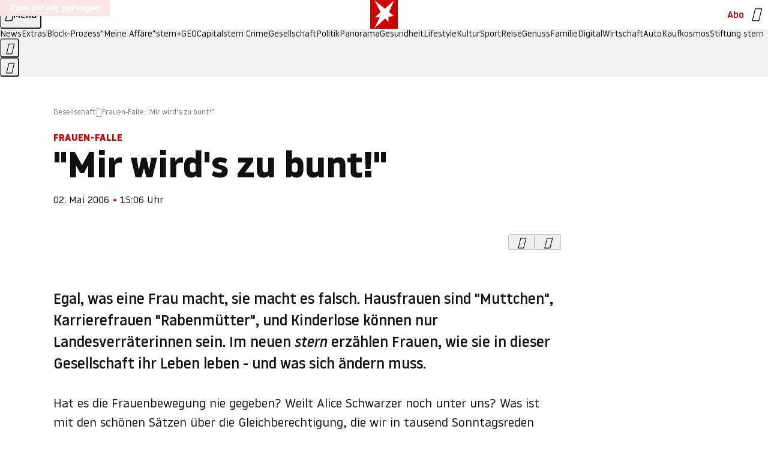

--- FILE ---
content_type: text/html
request_url: https://www.stern.de/gesellschaft/frauen-falle--mir-wird-s-zu-bunt---3599346.html
body_size: 19312
content:

<!DOCTYPE html>
<html lang="de">
<head>
  <meta charset="utf-8">
  <meta name="viewport" content="width=device-width, initial-scale=1.0">
  <title>Frauen-Falle: &quot;Mir wird&#x27;s zu bunt!&quot; | STERN.de</title>
  <link rel="preload" as="font" href="https://www.stern.de/public/SternVariable-4OGB3BYX.woff2" type="font/woff2" crossorigin>
  <link rel="preload" as="font" href="https://www.stern.de/public/iconfont-SJOKB4AD.woff2" type="font/woff2" crossorigin>
  <link rel="icon" type="image/x-icon" href="https://www.stern.de/public/favicon-FMX3RXE2.ico">
  <link rel="icon" type="image/svg+xml" href="https://www.stern.de/public/favicon-U7MYFH7J.svg">
  <link rel="manifest" href="https://www.stern.de/public/manifest-O2IH675K.json">
  <style>@font-face{font-display:swap;font-family:stern-variable;font-stretch:80% 100%;font-style:normal;font-weight:300 800;src:url("/public/SternVariable-4OGB3BYX.woff2") format("woff2")}@font-face{font-display:swap;font-family:stern-variable;font-stretch:80% 100%;font-style:italic;font-weight:300 800;src:url("/public/SternItalicVariable-TZUDG6NG.woff2") format("woff2")}@font-face{font-display:block;font-family:iconfont;font-style:normal;font-weight:400;src:url("/public/iconfont-SJOKB4AD.woff2") format("woff2")}
/*# sourceMappingURL=/public/inline-2XSVX47Y.css.map */
</style>
  <link rel="stylesheet" href="https://www.stern.de/public/main-D2OXEMKB.css">


  
  <!-- crop mark head section -->
  <link rel="canonical" href="https://www.stern.de/gesellschaft/frauen-falle--mir-wird-s-zu-bunt---3599346.html">

  <meta name="application-name" content="stern.de">
<meta name="msapplication-TileColor" content="#cc0000">
<meta name="msvalidate.01" content="98C1948B57E9E150714F112F6C2C9258">
<meta name="google-site-verification" content="pFJqqrGcqK_OZVs5M-gv8QlNSHl179HlLXATzrPrMcU">
<meta name="google-site-verification" content="MHlhpAUy-2_lW67H5knj8VG2ksH0Eyp7AcGdlmF2c8I">
<meta name="pocket-site-verification" content="fea745512e5f649bc4d4d8f72c635c">
<meta property="fb:pages" content="1163090713722287,1318004918293183,1399159453680384,1469698249944217,181979466599,23974166350,319638288475023,399337560256163,78766664651,173352899844,114307941983119,288710797981066,131468840252795,171460182874209,1448051188614662">
<meta property="fb:app_id" content="163201030393605">
<meta property="fb:admins" content="1594733547">
<meta property="article:publisher" content="https://www.facebook.com/stern">
<meta property="article:author" content="https://www.facebook.com/stern">
<meta name="twitter:site" content="@sternde">
<meta name="twitter:card" content="summary_large_image">
<meta name="robots" content="noarchive, max-snippet:-1, max-image-preview:large, max-video-preview:-1">
<style>.in-app .u-hidden-in-app-temporary { display: none; }</style>


  <meta name="description" content="Egal, was eine Frau macht, sie macht es falsch. Hausfrauen sind &quot;Muttchen&quot;, Karrierefrauen &quot;Rabenmütter&quot;, und Kinderlose können nur Landesverräterinnen se...">

  <meta name="date" content="2006-05-02T15:06:08+02:00">

  <meta name="last-modified" content="2023-08-17T11:34:59+02:00">

<meta name="theme-color" content="#1f1f1f" media="(prefers-color-scheme: dark)">
<meta name="buildDate" content="2026-01-19T09:04:48+00:00">
<meta property="og:site_name" content="stern.de">
<meta property="og:locale" content="de_DE">

  <meta property="og:type" content="article">

  <meta property="og:image" content="https://image.stern.de/6681672/t/su/v10/w1440/r1.7778/-/video-fallback-image.png">

  <meta property="og:title" content="&quot;Mir wird&#x27;s zu bunt!&quot;">

  <meta property="og:description" content="Egal, was eine Frau macht, sie macht es falsch. Hausfrauen sind &quot;Muttchen&quot;, Karrierefrauen &quot;Rabenmütter&quot;, und Kinderlose können nur Landesverräterinnen se...">

<meta property="article:opinion" content="false">

  <meta property="og:url" content="https://www.stern.de/gesellschaft/frauen-falle--mir-wird-s-zu-bunt---3599346.html">


    <meta property="article:tag" content="Eva Herman">
    <meta property="article:tag" content="Frank Schirrmacher">
    <meta property="article:tag" content="Frauenbewegung">
    <meta property="article:tag" content="Alice Schwarzer">
    <meta property="article:tag" content="Deutschland">
    <meta property="article:tag" content="FAZ">


  <meta name="ob_headline" content="&quot;Mir wird&#x27;s zu bunt!&quot;">
  <meta name="ob_kicker" content="Frauen-Falle">
  <meta name="ob_image" content="https://image.stern.de/6681672/t/su/v10/w1440/r1.7778/-/video-fallback-image.png">


<meta name="apple-itunes-app" content="app-id=376155932, app-argument=https://www.stern.de/gesellschaft/frauen-falle--mir-wird-s-zu-bunt---3599346.html">

</head>
<body>
<ws-drawer class="ws-drawer" position="left" id="page-menu" header-shadow="true">
  <ws-menu>
    <nav slot="menu" class="menu">
      <ul class="menu__list u-blanklist">

            <li class="menu__item">
              <a class="menu__link menu__link--stern-plus typo-interactive-primary-base-strong" href="https://www.stern.de/plus/" data-gtm-navi-burger-plus>
                
                <i class="icon-stern-plus" data-gtm-navi-burger-plus aria-hidden="true"></i>
                <span data-gtm-navi-burger-plus>Entdecken Sie <i>stern</i>+</span>
                <i class="icon-chevron-right" data-gtm-navi-burger-plus aria-hidden="true"></i>
              </a>
            </li>

            <li class="menu__item"><ul class="menu__partner-group u-blanklist">
    <li class="menu__partner-group-item">
      <a class="menu__partner-group-link" data-gtm-navi-burger-partner href="https://www.stern.de/geo/" style="--background-color: #6CC24A">
<span class="brand-identifier brand-identifier--geo-white menu__partner-group-icon" data-gtm-navi-burger-partner>
  <span class="u-visually-hidden">GEO</span>
</span>

      </a>
    </li>
    <li class="menu__partner-group-item">
      <a class="menu__partner-group-link" data-gtm-navi-burger-partner href="https://www.stern.de/capital/" style="--background-color: #424B5A">
<span class="brand-identifier brand-identifier--capital-white menu__partner-group-icon" data-gtm-navi-burger-partner>
  <span class="u-visually-hidden">Capital</span>
</span>

      </a>
    </li>
    <li class="menu__partner-group-item">
      <a class="menu__partner-group-link" data-gtm-navi-burger-partner href="https://www.stern.de/panorama/verbrechen/stern-crime/" style="--background-color: #000000">
<span class="brand-identifier brand-identifier--str-crime-white menu__partner-group-icon" data-gtm-navi-burger-partner>
  <span class="u-visually-hidden">Crime</span>
</span>

      </a>
    </li>
</ul>

            </li>

            
            <li class="menu__item">
              
                

                    <span class="menu__headline typo-eyebrow-base">Medien</span>
                <ul class="menu__list u-blanklist">
                    
  <li class="menu__item menu__item--categories">


            <a class="menu__link typo-interactive-primary-base" data-gtm-navi-burger-category href="https://www.stern.de/podcasts/">
          <i
            data-gtm-navi-burger-category
          class="menu__link-icon icon-audio" aria-hidden="true"></i>
          Audio
      </a>

    
  </li>

                    
  <li class="menu__item menu__item--categories">


            <a class="menu__link typo-interactive-primary-base" data-gtm-navi-burger-category href="https://www.stern.de/video/">
          <i
            data-gtm-navi-burger-category
          class="menu__link-icon icon-video" aria-hidden="true"></i>
          Video
      </a>

    
  </li>

                </ul>
            </li>

            
            <li class="menu__item">
              
                

                    <span class="menu__headline typo-eyebrow-base">RESSORTS</span>
                <ul class="menu__list u-blanklist">
                    
  <li class="menu__item">


            <a class="menu__link typo-interactive-primary-base" data-gtm-navi-burger-category href="https://www.stern.de/gesellschaft/">
          Gesellschaft
      </a>

    
      <button type="button" class="menu__button" aria-haspopup="true" aria-expanded="false">
        <span class="u-visually-hidden">Aufklappen</span>
      </button>
      <ul class="menu__list menu__list--indented u-blanklist">

            <li class="menu__item menu__item--categories">


                <a class="menu__link typo-interactive-secondary-base" href="https://www.stern.de/gesellschaft/klima-nachhaltigkeit/" data-gtm-navi-burger-category-sub>Klima &amp; Nachhaltigkeit</a>

              
            </li>

            <li class="menu__item menu__item--categories">


                <a class="menu__link typo-interactive-secondary-base" href="https://www.stern.de/gesellschaft/faktenchecks/" data-gtm-navi-burger-category-sub>Alle stern-Faktenchecks im Überblick</a>

              
            </li>

            <li class="menu__item menu__item--categories">


                <a class="menu__link typo-interactive-secondary-base" href="https://www.stern.de/gesellschaft/regional/" data-gtm-navi-burger-category-sub>Regionales</a>

              
            </li>

            <li class="menu__item menu__item--categories">


                <a class="menu__link typo-interactive-secondary-base" href="https://www.stern.de/gesellschaft/archiv/" data-gtm-navi-burger-category-sub>Archiv</a>

              
            </li>
      </ul>
  </li>

                    
  <li class="menu__item">


            <a class="menu__link typo-interactive-primary-base" data-gtm-navi-burger-category href="https://www.stern.de/politik/">
          Politik
      </a>

    
      <button type="button" class="menu__button" aria-haspopup="true" aria-expanded="false">
        <span class="u-visually-hidden">Aufklappen</span>
      </button>
      <ul class="menu__list menu__list--indented u-blanklist">

            <li class="menu__item menu__item--categories">


                <a class="menu__link typo-interactive-secondary-base" href="https://www.stern.de/politik/deutschland/" data-gtm-navi-burger-category-sub>Deutschland</a>

              
            </li>

            <li class="menu__item">


                <a class="menu__link typo-interactive-secondary-base" href="https://www.stern.de/politik/ausland/" data-gtm-navi-burger-category-sub>Ausland</a>

              
                <button type="button" class="menu__button" aria-haspopup="true" aria-expanded="false">
                  <span class="u-visually-hidden">Aufklappen</span>
                </button>
                <ul class="menu__list menu__list--indented u-blanklist">

                      <li class="menu__item menu__item--categories">


                        
                          <a class="menu__link typo-interactive-secondary-base" href="https://www.stern.de/politik/ausland/krieg-israel-hamas/" data-gtm-navi-burger-category-sub>Krieg in Nahost</a>
                      </li>

                      <li class="menu__item menu__item--categories">


                        
                          <a class="menu__link typo-interactive-secondary-base" href="https://www.stern.de/politik/ausland/us-wahl-2024/" data-gtm-navi-burger-category-sub>US-Wahl 2024: News und Infos zur Präsidentschaftswahl</a>
                      </li>
                </ul>
            </li>

            <li class="menu__item menu__item--categories">


                <a class="menu__link typo-interactive-secondary-base" href="https://www.stern.de/politik/archiv/" data-gtm-navi-burger-category-sub>Archiv</a>

              
            </li>
      </ul>
  </li>

                    
  <li class="menu__item">


            <a class="menu__link typo-interactive-primary-base" data-gtm-navi-burger-category href="https://www.stern.de/panorama/">
          Panorama
      </a>

    
      <button type="button" class="menu__button" aria-haspopup="true" aria-expanded="false">
        <span class="u-visually-hidden">Aufklappen</span>
      </button>
      <ul class="menu__list menu__list--indented u-blanklist">

            <li class="menu__item menu__item--categories">


                <a class="menu__link typo-interactive-secondary-base" href="https://www.stern.de/panorama/weltgeschehen/" data-gtm-navi-burger-category-sub>Weltgeschehen</a>

              
            </li>

            <li class="menu__item menu__item--categories">


                <a class="menu__link typo-interactive-secondary-base" href="https://www.stern.de/panorama/verbrechen/" data-gtm-navi-burger-category-sub>Verbrechen</a>

              
            </li>

            <li class="menu__item menu__item--categories">


                <a class="menu__link typo-interactive-secondary-base" href="https://www.stern.de/panorama/verbrechen/stern-crime/" data-gtm-navi-burger-category-sub>stern Crime</a>

              
            </li>

            <li class="menu__item menu__item--categories">


                <a class="menu__link typo-interactive-secondary-base" href="https://www.stern.de/panorama/wetter/" data-gtm-navi-burger-category-sub>Wetter</a>

              
            </li>

            <li class="menu__item menu__item--categories">


                <a class="menu__link typo-interactive-secondary-base" href="https://www.stern.de/panorama/archiv/" data-gtm-navi-burger-category-sub>Archiv</a>

              
            </li>

            <li class="menu__item menu__item--categories">


                <a class="menu__link typo-interactive-secondary-base" href="https://www.stern.de/noch-fragen/" data-gtm-navi-burger-category-sub>Noch Fragen: Die Wissenscommunity vom stern</a>

              
            </li>
      </ul>
  </li>

                    
  <li class="menu__item">


            <a class="menu__link typo-interactive-primary-base" data-gtm-navi-burger-category href="https://www.stern.de/gesundheit/">
          Gesundheit
      </a>

    
      <button type="button" class="menu__button" aria-haspopup="true" aria-expanded="false">
        <span class="u-visually-hidden">Aufklappen</span>
      </button>
      <ul class="menu__list menu__list--indented u-blanklist">

            <li class="menu__item menu__item--categories">


                <a class="menu__link typo-interactive-secondary-base" href="https://www.stern.de/gesundheit/allergie/" data-gtm-navi-burger-category-sub>Allergie</a>

              
            </li>

            <li class="menu__item menu__item--categories">


                <a class="menu__link typo-interactive-secondary-base" href="https://www.stern.de/gesundheit/diabetes/" data-gtm-navi-burger-category-sub>Diabetes</a>

              
            </li>

            <li class="menu__item menu__item--categories">


                <a class="menu__link typo-interactive-secondary-base" href="https://www.stern.de/gesundheit/grippe/" data-gtm-navi-burger-category-sub>Erkältung</a>

              
            </li>

            <li class="menu__item menu__item--categories">


                <a class="menu__link typo-interactive-secondary-base" href="https://www.stern.de/gesundheit/ernaehrung/" data-gtm-navi-burger-category-sub>Ernährung</a>

              
            </li>

            <li class="menu__item menu__item--categories">


                <a class="menu__link typo-interactive-secondary-base" href="https://www.stern.de/gesundheit/fitness/" data-gtm-navi-burger-category-sub>Fitness</a>

              
            </li>

            <li class="menu__item menu__item--categories">


                <a class="menu__link typo-interactive-secondary-base" href="https://www.stern.de/gesundheit/haut/" data-gtm-navi-burger-category-sub>Haut</a>

              
            </li>

            <li class="menu__item menu__item--categories">


                <a class="menu__link typo-interactive-secondary-base" href="https://www.stern.de/gesundheit/kinderkrankheiten/" data-gtm-navi-burger-category-sub>Kinderkrankheiten</a>

              
            </li>

            <li class="menu__item menu__item--categories">


                <a class="menu__link typo-interactive-secondary-base" href="https://www.stern.de/gesundheit/kopfschmerz/" data-gtm-navi-burger-category-sub>Kopfschmerz</a>

              
            </li>

            <li class="menu__item menu__item--categories">


                <a class="menu__link typo-interactive-secondary-base" href="https://www.stern.de/gesundheit/psychologie/" data-gtm-navi-burger-category-sub>Psychologie</a>

              
            </li>

            <li class="menu__item menu__item--categories">


                <a class="menu__link typo-interactive-secondary-base" href="https://www.stern.de/gesundheit/ruecken/" data-gtm-navi-burger-category-sub>Rücken</a>

              
            </li>

            <li class="menu__item menu__item--categories">


                <a class="menu__link typo-interactive-secondary-base" href="https://www.stern.de/gesundheit/schlaf/" data-gtm-navi-burger-category-sub>Schlaf</a>

              
            </li>

            <li class="menu__item menu__item--categories">


                <a class="menu__link typo-interactive-secondary-base" href="https://www.stern.de/gesundheit/sexualitaet/" data-gtm-navi-burger-category-sub>Sexualität</a>

              
            </li>

            <li class="menu__item menu__item--categories">


                <a class="menu__link typo-interactive-secondary-base" href="https://www.stern.de/gesundheit/zaehne/" data-gtm-navi-burger-category-sub>Zähne</a>

              
            </li>

            <li class="menu__item menu__item--categories">


                <a class="menu__link typo-interactive-secondary-base" href="https://www.stern.de/gesundheit/archiv/" data-gtm-navi-burger-category-sub>Archiv</a>

              
            </li>
      </ul>
  </li>

                    
  <li class="menu__item">


            <a class="menu__link typo-interactive-primary-base" data-gtm-navi-burger-category href="https://www.stern.de/kultur/">
          Kultur
      </a>

    
      <button type="button" class="menu__button" aria-haspopup="true" aria-expanded="false">
        <span class="u-visually-hidden">Aufklappen</span>
      </button>
      <ul class="menu__list menu__list--indented u-blanklist">

            <li class="menu__item menu__item--categories">


                <a class="menu__link typo-interactive-secondary-base" href="https://www.stern.de/kultur/hoerbuchtipps/" data-gtm-navi-burger-category-sub>Hörbuch-Tipps</a>

              
            </li>

            <li class="menu__item menu__item--categories">


                <a class="menu__link typo-interactive-secondary-base" href="https://www.stern.de/kultur/film/" data-gtm-navi-burger-category-sub>Film</a>

              
            </li>

            <li class="menu__item menu__item--categories">


                <a class="menu__link typo-interactive-secondary-base" href="https://www.stern.de/kultur/musik/" data-gtm-navi-burger-category-sub>Musik</a>

              
            </li>

            <li class="menu__item menu__item--categories">


                <a class="menu__link typo-interactive-secondary-base" href="https://www.stern.de/kultur/buecher/" data-gtm-navi-burger-category-sub>Bücher</a>

              
            </li>

            <li class="menu__item menu__item--categories">


                <a class="menu__link typo-interactive-secondary-base" href="https://www.stern.de/kultur/tv/" data-gtm-navi-burger-category-sub>TV</a>

              
            </li>

            <li class="menu__item menu__item--categories">


                <a class="menu__link typo-interactive-secondary-base" href="https://www.stern.de/kultur/kunst/" data-gtm-navi-burger-category-sub>Kunst</a>

              
            </li>

            <li class="menu__item menu__item--categories">


                <a class="menu__link typo-interactive-secondary-base" href="https://www.stern.de/kultur/archiv/" data-gtm-navi-burger-category-sub>Archiv</a>

              
            </li>
      </ul>
  </li>

                    
  <li class="menu__item">


            <a class="menu__link typo-interactive-primary-base" data-gtm-navi-burger-category href="https://www.stern.de/lifestyle/">
          Lifestyle
      </a>

    
      <button type="button" class="menu__button" aria-haspopup="true" aria-expanded="false">
        <span class="u-visually-hidden">Aufklappen</span>
      </button>
      <ul class="menu__list menu__list--indented u-blanklist">

            <li class="menu__item menu__item--categories">


                <a class="menu__link typo-interactive-secondary-base" href="https://www.stern.de/lifestyle/leute/" data-gtm-navi-burger-category-sub>Leute</a>

              
            </li>

            <li class="menu__item menu__item--categories">


                <a class="menu__link typo-interactive-secondary-base" href="https://www.stern.de/lifestyle/mode/" data-gtm-navi-burger-category-sub>Mode</a>

              
            </li>

            <li class="menu__item menu__item--categories">


                <a class="menu__link typo-interactive-secondary-base" href="https://www.stern.de/lifestyle/liebe-sex/" data-gtm-navi-burger-category-sub>Liebe und Sex</a>

              
            </li>

            <li class="menu__item menu__item--categories">


                <a class="menu__link typo-interactive-secondary-base" href="https://www.stern.de/lifestyle/leben/" data-gtm-navi-burger-category-sub>Leben</a>

              
            </li>

            <li class="menu__item menu__item--categories">


                <a class="menu__link typo-interactive-secondary-base" href="https://www.stern.de/neon/" data-gtm-navi-burger-category-sub>Neon</a>

              
            </li>

            <li class="menu__item menu__item--categories">


                <a class="menu__link typo-interactive-secondary-base" href="https://www.stern.de/lifestyle/gewinnspiele/" data-gtm-navi-burger-category-sub>Gewinnspiele</a>

              
            </li>

            <li class="menu__item menu__item--categories">


                <a class="menu__link typo-interactive-secondary-base" href="https://www.stern.de/lifestyle/archiv/" data-gtm-navi-burger-category-sub>Archiv</a>

              
            </li>
      </ul>
  </li>

                    
  <li class="menu__item">


            <a class="menu__link typo-interactive-primary-base" data-gtm-navi-burger-category href="https://www.stern.de/digital/">
          Digital
      </a>

    
      <button type="button" class="menu__button" aria-haspopup="true" aria-expanded="false">
        <span class="u-visually-hidden">Aufklappen</span>
      </button>
      <ul class="menu__list menu__list--indented u-blanklist">

            <li class="menu__item menu__item--categories">


                <a class="menu__link typo-interactive-secondary-base" href="https://www.stern.de/digital/computer/" data-gtm-navi-burger-category-sub>Computer</a>

              
            </li>

            <li class="menu__item menu__item--categories">


                <a class="menu__link typo-interactive-secondary-base" href="https://www.stern.de/digital/online/" data-gtm-navi-burger-category-sub>Online</a>

              
            </li>

            <li class="menu__item menu__item--categories">


                <a class="menu__link typo-interactive-secondary-base" href="https://www.stern.de/digital/smartphones/" data-gtm-navi-burger-category-sub>Smartphones</a>

              
            </li>

            <li class="menu__item menu__item--categories">


                <a class="menu__link typo-interactive-secondary-base" href="https://www.stern.de/digital/games/" data-gtm-navi-burger-category-sub>Games</a>

              
            </li>

            <li class="menu__item menu__item--categories">


                <a class="menu__link typo-interactive-secondary-base" href="https://www.stern.de/digital/technik/" data-gtm-navi-burger-category-sub>Technik</a>

              
            </li>

            <li class="menu__item menu__item--categories">


                <a class="menu__link typo-interactive-secondary-base" href="https://www.stern.de/digital/tests/" data-gtm-navi-burger-category-sub>Tests</a>

              
            </li>

            <li class="menu__item menu__item--categories">


                <a class="menu__link typo-interactive-secondary-base" href="https://www.stern.de/digital/homeentertainment/" data-gtm-navi-burger-category-sub>Home Entertainment</a>

              
            </li>

            <li class="menu__item menu__item--categories">


                <a class="menu__link typo-interactive-secondary-base" href="https://www.stern.de/digital/archiv/" data-gtm-navi-burger-category-sub>Archiv</a>

              
            </li>
      </ul>
  </li>

                    
  <li class="menu__item">


            <a class="menu__link typo-interactive-primary-base" data-gtm-navi-burger-category href="https://www.stern.de/wirtschaft/">
          Wirtschaft
      </a>

    
      <button type="button" class="menu__button" aria-haspopup="true" aria-expanded="false">
        <span class="u-visually-hidden">Aufklappen</span>
      </button>
      <ul class="menu__list menu__list--indented u-blanklist">

            <li class="menu__item menu__item--categories">


                <a class="menu__link typo-interactive-secondary-base" href="https://www.stern.de/wirtschaft/news/" data-gtm-navi-burger-category-sub>News</a>

              
            </li>

            <li class="menu__item menu__item--categories">


                <a class="menu__link typo-interactive-secondary-base" href="https://www.stern.de/wirtschaft/geld/" data-gtm-navi-burger-category-sub>Geld</a>

              
            </li>

            <li class="menu__item menu__item--categories">


                <a class="menu__link typo-interactive-secondary-base" href="https://www.stern.de/wirtschaft/versicherung/" data-gtm-navi-burger-category-sub>Versicherung</a>

              
            </li>

            <li class="menu__item menu__item--categories">


                <a class="menu__link typo-interactive-secondary-base" href="https://www.stern.de/wirtschaft/immobilien/" data-gtm-navi-burger-category-sub>Immobilien</a>

              
            </li>

            <li class="menu__item menu__item--categories">


                <a class="menu__link typo-interactive-secondary-base" href="https://www.stern.de/wirtschaft/job/" data-gtm-navi-burger-category-sub>Job</a>

              
            </li>

            <li class="menu__item menu__item--categories">


                <a class="menu__link typo-interactive-secondary-base" href="https://www.stern.de/produkte-und-tipps/" data-gtm-navi-burger-category-sub>Produkte &amp; Tipps</a>

              
            </li>

            <li class="menu__item menu__item--categories">


                <a class="menu__link typo-interactive-secondary-base" href="https://www.stern.de/wirtschaft/archiv/" data-gtm-navi-burger-category-sub>Archiv</a>

              
            </li>

            <li class="menu__item menu__item--categories">

                <div class="menu__marketing">

<div class="ad-sponsors ">

      <span class="ad-sponsors__prefix">präsentiert von:</span>

        <span class="ad-sponsors__name">Homeday</span>

</div>


                </div>

                <a class="menu__link typo-interactive-secondary-base" href="https://www.stern.de/wirtschaft/immobilien/immobilienbewertung-kostenlos--hier-erfahren-sie--was-ihr-haus-wert-ist-8131592.html" data-gtm-navi-burger-category-sub>Immobilienbewertung kostenlos</a>

              
            </li>
      </ul>
  </li>

                    
  <li class="menu__item">


            <a class="menu__link typo-interactive-primary-base" data-gtm-navi-burger-category href="https://www.stern.de/sport/">
          Sport
      </a>

    
      <button type="button" class="menu__button" aria-haspopup="true" aria-expanded="false">
        <span class="u-visually-hidden">Aufklappen</span>
      </button>
      <ul class="menu__list menu__list--indented u-blanklist">

            <li class="menu__item menu__item--categories">


                <a class="menu__link typo-interactive-secondary-base" href="https://www.stern.de/sport/fussball/" data-gtm-navi-burger-category-sub>Fußball</a>

              
            </li>

            <li class="menu__item menu__item--categories">


                <a class="menu__link typo-interactive-secondary-base" href="https://www.stern.de/sport/formel1/" data-gtm-navi-burger-category-sub>Formel 1</a>

              
            </li>

            <li class="menu__item menu__item--categories">


                <a class="menu__link typo-interactive-secondary-base" href="https://www.stern.de/sport/sportwelt/" data-gtm-navi-burger-category-sub>Sportwelt</a>

              
            </li>

            <li class="menu__item menu__item--categories">


                <a class="menu__link typo-interactive-secondary-base" href="https://www.stern.de/sport/archiv/" data-gtm-navi-burger-category-sub>Archiv</a>

              
            </li>
      </ul>
  </li>

                    
  <li class="menu__item">


            <a class="menu__link typo-interactive-primary-base" data-gtm-navi-burger-category href="https://www.stern.de/genuss/">
          Genuss
      </a>

    
      <button type="button" class="menu__button" aria-haspopup="true" aria-expanded="false">
        <span class="u-visually-hidden">Aufklappen</span>
      </button>
      <ul class="menu__list menu__list--indented u-blanklist">

            <li class="menu__item">


                <a class="menu__link typo-interactive-secondary-base" href="https://www.stern.de/genuss/rezepte/" data-gtm-navi-burger-category-sub>Rezepte</a>

              
                <button type="button" class="menu__button" aria-haspopup="true" aria-expanded="false">
                  <span class="u-visually-hidden">Aufklappen</span>
                </button>
                <ul class="menu__list menu__list--indented u-blanklist">

                      <li class="menu__item menu__item--categories">


                        
                          <a class="menu__link typo-interactive-secondary-base" href="https://www.stern.de/genuss/rezepte/sternrezepte/" data-gtm-navi-burger-category-sub>Rezepte aus dem stern</a>
                      </li>
                </ul>
            </li>

            <li class="menu__item menu__item--categories">


                <a class="menu__link typo-interactive-secondary-base" href="https://www.stern.de/genuss/essen/" data-gtm-navi-burger-category-sub>Essen</a>

              
            </li>

            <li class="menu__item menu__item--categories">


                <a class="menu__link typo-interactive-secondary-base" href="https://www.stern.de/genuss/trinken/" data-gtm-navi-burger-category-sub>Trinken</a>

              
            </li>

            <li class="menu__item menu__item--categories">


                <a class="menu__link typo-interactive-secondary-base" href="https://www.stern.de/genuss/trends/" data-gtm-navi-burger-category-sub>Trends</a>

              
            </li>

            <li class="menu__item menu__item--categories">

                <div class="menu__marketing">
<div class="ad-labels ">
    <span class="ad-labels__item">Anzeige</span>
</div>


<div class="ad-sponsors ">

</div>


                </div>

                <a class="menu__link typo-interactive-secondary-base" href="https://reisewelten.stern.de/genuss-reisen" data-gtm-navi-burger-category-sub>Genussreisen</a>

              
            </li>

            <li class="menu__item menu__item--categories">


                <a class="menu__link typo-interactive-secondary-base" href="https://www.stern.de/genuss/archiv/" data-gtm-navi-burger-category-sub>Archiv</a>

              
            </li>
      </ul>
  </li>

                    
  <li class="menu__item">


            <a class="menu__link typo-interactive-primary-base" data-gtm-navi-burger-category href="https://www.stern.de/reise/">
          Reise
      </a>

    
      <button type="button" class="menu__button" aria-haspopup="true" aria-expanded="false">
        <span class="u-visually-hidden">Aufklappen</span>
      </button>
      <ul class="menu__list menu__list--indented u-blanklist">

            <li class="menu__item menu__item--categories">


                <a class="menu__link typo-interactive-secondary-base" href="https://www.stern.de/reise/deutschland/" data-gtm-navi-burger-category-sub>Deutschland</a>

              
            </li>

            <li class="menu__item menu__item--categories">


                <a class="menu__link typo-interactive-secondary-base" href="https://www.stern.de/reise/europa/" data-gtm-navi-burger-category-sub>Europa</a>

              
            </li>

            <li class="menu__item menu__item--categories">


                <a class="menu__link typo-interactive-secondary-base" href="https://www.stern.de/reise/fernreisen/" data-gtm-navi-burger-category-sub>Fernreisen</a>

              
            </li>

            <li class="menu__item menu__item--categories">


                <a class="menu__link typo-interactive-secondary-base" href="https://www.stern.de/reise/service/" data-gtm-navi-burger-category-sub>Service</a>

              
            </li>

            <li class="menu__item menu__item--categories">


                <a class="menu__link typo-interactive-secondary-base" href="https://www.stern.de/reise/archiv/" data-gtm-navi-burger-category-sub>Archiv</a>

              
            </li>
      </ul>
  </li>

                    
  <li class="menu__item">


            <a class="menu__link typo-interactive-primary-base" data-gtm-navi-burger-category href="https://www.stern.de/familie/">
          Familie
      </a>

    
      <button type="button" class="menu__button" aria-haspopup="true" aria-expanded="false">
        <span class="u-visually-hidden">Aufklappen</span>
      </button>
      <ul class="menu__list menu__list--indented u-blanklist">

            <li class="menu__item menu__item--categories">

                <div class="menu__marketing">

<div class="ad-sponsors ">

      <span class="ad-sponsors__prefix">präsentiert von</span>

        <span class="ad-sponsors__name">Procter &amp; Gamble</span>

</div>


                </div>

                <a class="menu__link typo-interactive-secondary-base" href="https://www.stern.de/familie/wo-qualitaet-zu-hause-ist/" data-gtm-navi-burger-category-sub>Weil Qualität den Unterschied macht</a>

              
            </li>

            <li class="menu__item">


                <a class="menu__link typo-interactive-secondary-base" href="https://www.stern.de/familie/kinder/" data-gtm-navi-burger-category-sub>Kinder</a>

              
                <button type="button" class="menu__button" aria-haspopup="true" aria-expanded="false">
                  <span class="u-visually-hidden">Aufklappen</span>
                </button>
                <ul class="menu__list menu__list--indented u-blanklist">

                      <li class="menu__item menu__item--categories">


                        
                          <a class="menu__link typo-interactive-secondary-base" href="https://www.stern.de/familie/kinder/lerntipps/" data-gtm-navi-burger-category-sub>Vom Kita- bis zum Schulalter: Diese Ideen helfen Kindern beim Lernen und Großwerden</a>
                      </li>
                </ul>
            </li>

            <li class="menu__item menu__item--categories">


                <a class="menu__link typo-interactive-secondary-base" href="https://www.stern.de/familie/beziehung/" data-gtm-navi-burger-category-sub>Beziehung</a>

              
            </li>

            <li class="menu__item menu__item--categories">


                <a class="menu__link typo-interactive-secondary-base" href="https://www.stern.de/familie/tiere/" data-gtm-navi-burger-category-sub>Tiere</a>

              
            </li>

            <li class="menu__item menu__item--categories">

                <div class="menu__marketing">
<div class="ad-labels ">
    <span class="ad-labels__item">Anzeige</span>
</div>


<div class="ad-sponsors ">

</div>


                </div>

                <a class="menu__link typo-interactive-secondary-base" href="https://reisewelten.stern.de/?utm_source=STERN_Navigation_Familie&amp;utm_campaign=stern_reisewelten_general&amp;utm_medium=textlink" data-gtm-navi-burger-category-sub>Familienreisen</a>

              
            </li>

            <li class="menu__item menu__item--categories">


                <a class="menu__link typo-interactive-secondary-base" href="https://www.stern.de/familie/archiv/" data-gtm-navi-burger-category-sub>Archiv</a>

              
            </li>

            <li class="menu__item menu__item--categories">


                <a class="menu__link typo-interactive-secondary-base" href="https://www.stern.de/familie/gartentipps/" data-gtm-navi-burger-category-sub>Schädlinge, Unkraut, Gemüseernte &amp; Co.: Alles, was Sie bei der Gartenpflege beachten sollten</a>

              
            </li>
      </ul>
  </li>

                    
  <li class="menu__item">


            <a class="menu__link typo-interactive-primary-base" data-gtm-navi-burger-category href="https://www.stern.de/auto/">
          Auto
      </a>

    
      <button type="button" class="menu__button" aria-haspopup="true" aria-expanded="false">
        <span class="u-visually-hidden">Aufklappen</span>
      </button>
      <ul class="menu__list menu__list--indented u-blanklist">

            <li class="menu__item menu__item--categories">


                <a class="menu__link typo-interactive-secondary-base" href="https://www.stern.de/auto/news/" data-gtm-navi-burger-category-sub>Autonews</a>

              
            </li>

            <li class="menu__item menu__item--categories">


                <a class="menu__link typo-interactive-secondary-base" href="https://www.stern.de/auto/fahrberichte/" data-gtm-navi-burger-category-sub>Fahrberichte</a>

              
            </li>

            <li class="menu__item">


                <a class="menu__link typo-interactive-secondary-base" href="https://www.stern.de/auto/service/" data-gtm-navi-burger-category-sub>Service</a>

              
                <button type="button" class="menu__button" aria-haspopup="true" aria-expanded="false">
                  <span class="u-visually-hidden">Aufklappen</span>
                </button>
                <ul class="menu__list menu__list--indented u-blanklist">

                      <li class="menu__item menu__item--categories">


                        
                          <a class="menu__link typo-interactive-secondary-base" href="https://www.stern.de/auto/service/sicherheit/" data-gtm-navi-burger-category-sub>Sicherheit</a>
                      </li>
                </ul>
            </li>

            <li class="menu__item menu__item--categories">


                <a class="menu__link typo-interactive-secondary-base" href="https://www.stern.de/auto/e-mobilitaet/" data-gtm-navi-burger-category-sub>E-Mobilität</a>

              
            </li>

            <li class="menu__item menu__item--categories">


                <a class="menu__link typo-interactive-secondary-base" href="https://www.stern.de/auto/archiv/" data-gtm-navi-burger-category-sub>Archiv</a>

              
            </li>
      </ul>
  </li>

                    
  <li class="menu__item">


            <a class="menu__link typo-interactive-primary-base" data-gtm-navi-burger-category href="https://www.stern.de/kaufkosmos/">
          Kaufkosmos
      </a>

    
      <button type="button" class="menu__button" aria-haspopup="true" aria-expanded="false">
        <span class="u-visually-hidden">Aufklappen</span>
      </button>
      <ul class="menu__list menu__list--indented u-blanklist">

            <li class="menu__item menu__item--categories">


                <a class="menu__link typo-interactive-secondary-base" href="https://www.stern.de/kaufkosmos/deals/" data-gtm-navi-burger-category-sub>Deals</a>

              
            </li>

            <li class="menu__item menu__item--categories">


                <a class="menu__link typo-interactive-secondary-base" href="https://www.stern.de/kaufkosmos/empfehlungen/" data-gtm-navi-burger-category-sub>Empfehlungen der Redaktion</a>

              
            </li>

            <li class="menu__item menu__item--categories">


                <a class="menu__link typo-interactive-secondary-base" href="https://www.stern.de/geschenkideen/" data-gtm-navi-burger-category-sub>Geschenkideen</a>

              
            </li>
      </ul>
  </li>

                </ul>
            </li>

            
            <li class="menu__item">
              
                

                    <span class="menu__headline typo-eyebrow-base">Formate</span>
                <ul class="menu__list u-blanklist">
                    
  <li class="menu__item menu__item--categories">


            <a class="menu__link typo-interactive-primary-base" data-gtm-navi-burger-category href="https://www.stern.de/stern-gespraeche/">
          stern-Gespräche
      </a>

    
  </li>

                    
  <li class="menu__item menu__item--categories">


            <a class="menu__link typo-interactive-primary-base" data-gtm-navi-burger-category href="https://www.stern.de/vor-ort/">
          Vor-Ort-Reportagen
      </a>

    
  </li>

                </ul>
            </li>

            
            <li class="menu__item">
              
                

                    <span class="menu__headline typo-eyebrow-base">Services</span>
                <ul class="menu__list u-blanklist">
                    
  <li class="menu__item menu__item--categories">


            <a class="menu__link typo-interactive-primary-base" data-gtm-navi-burger-service href="https://www.stern.de/service/newsletter/">
          <i
            data-gtm-navi-burger-service
          class="menu__link-icon icon-email" aria-hidden="true"></i>
          Newsletter
      </a>

    
  </li>

                    
  <li class="menu__item menu__item--categories">


            <a class="menu__link typo-interactive-primary-base" data-gtm-navi-burger-service href="https://www.stern.de/stern-studien/">
          <i
            data-gtm-navi-burger-service
          class="menu__link-icon icon-stern-studien" aria-hidden="true"></i>
          stern-Studien
      </a>

    
  </li>

                    
  <li class="menu__item menu__item--categories">


            <a class="menu__link typo-interactive-primary-base" data-gtm-navi-burger-service href="https://angebot.stern.de/">
          <i
            data-gtm-navi-burger-service
          class="menu__link-icon icon-cart" aria-hidden="true"></i>
          Aboshop
      </a>

    
  </li>

                    
  <li class="menu__item menu__item--categories">


            <a class="menu__link typo-interactive-primary-base" data-gtm-navi-burger-service href="https://www.stern.de/plus/tipps-fuer-die-nutzung-von-stern-plus-8975246.html">
          <i
            data-gtm-navi-burger-service
          class="menu__link-icon icon-email" aria-hidden="true"></i>
          Kundenservice &amp; FAQs
      </a>

    
  </li>

                    
  <li class="menu__item">


            <a class="menu__link typo-interactive-primary-base" data-gtm-navi-burger-service href="https://spiele.stern.de/">
          <i
            data-gtm-navi-burger-service
          class="menu__link-icon icon-games" aria-hidden="true"></i>
          Spiele
      </a>

    
      <button type="button" class="menu__button" aria-haspopup="true" aria-expanded="false">
        <span class="u-visually-hidden">Aufklappen</span>
      </button>
      <ul class="menu__list menu__list--indented u-blanklist">

            <li class="menu__item menu__item--categories">


                <a class="menu__link typo-interactive-secondary-base" href="https://spiele.stern.de/solitaer/" data-gtm-navi-burger-category-sub>Solitär</a>

              
            </li>

            <li class="menu__item menu__item--categories">


                <a class="menu__link typo-interactive-secondary-base" href="https://spiele.stern.de/sudoku/" data-gtm-navi-burger-category-sub>Sudoku</a>

              
            </li>

            <li class="menu__item menu__item--categories">


                <a class="menu__link typo-interactive-secondary-base" href="https://spiele.stern.de/exchange/" data-gtm-navi-burger-category-sub>Exchange</a>

              
            </li>

            <li class="menu__item menu__item--categories">


                <a class="menu__link typo-interactive-secondary-base" href="https://spiele.stern.de/bubble-shooter/" data-gtm-navi-burger-category-sub>Bubble Shooter</a>

              
            </li>

            <li class="menu__item menu__item--categories">


                <a class="menu__link typo-interactive-secondary-base" href="https://spiele.stern.de/mahjong/" data-gtm-navi-burger-category-sub>Mahjong</a>

              
            </li>

            <li class="menu__item menu__item--categories">


                <a class="menu__link typo-interactive-secondary-base" href="https://spiele.stern.de/snake/" data-gtm-navi-burger-category-sub>Snake</a>

              
            </li>
      </ul>
  </li>

                </ul>
            </li>

            <li class="menu__item"><span class="u-visually-hidden">Unsere sozialen Netzwerke</span>
<ul class="menu__social-group u-blanklist">

    <li>
      <a class="menu__social-group-link" href="https://www.facebook.com/stern" rel="noopener nofollow" target="_blank">
        <i class="menu__social-group-icon icon-facebook" aria-hidden="true"></i>
        <span class="u-visually-hidden">Facebook</span>
      </a>
    </li>

    <li>
      <a class="menu__social-group-link" href="https://www.instagram.com/stern/" rel="noopener nofollow" target="_blank">
        <i class="menu__social-group-icon icon-instagram" aria-hidden="true"></i>
        <span class="u-visually-hidden">Instagram</span>
      </a>
    </li>

    <li>
      <a class="menu__social-group-link" href="https://www.tiktok.com/@stern_de" rel="noopener nofollow" target="_blank">
        <i class="menu__social-group-icon icon-tiktok" aria-hidden="true"></i>
        <span class="u-visually-hidden">TikTok</span>
      </a>
    </li>

    <li>
      <a class="menu__social-group-link" href="https://twitter.com/sternde" rel="noopener nofollow" target="_blank">
        <i class="menu__social-group-icon icon-twitter" aria-hidden="true"></i>
        <span class="u-visually-hidden">X</span>
      </a>
    </li>

    <li>
      <a class="menu__social-group-link" href="https://whatsapp.com/channel/0029VaEEHb14o7qViPq8KF2R" rel="noopener nofollow" target="_blank">
        <i class="menu__social-group-icon icon-whatsapp" aria-hidden="true"></i>
        <span class="u-visually-hidden">Whatsapp</span>
      </a>
    </li>

    <li>
      <a class="menu__social-group-link" href="https://www.youtube.com/user/Stern" rel="noopener nofollow" target="_blank">
        <i class="menu__social-group-icon icon-youtube" aria-hidden="true"></i>
        <span class="u-visually-hidden">YouTube</span>
      </a>
    </li>
</ul>

            </li>
      </ul>
    </nav>
  </ws-menu>
</ws-drawer>



    
    <ws-adscript aria-hidden="true" content-type="standard_art" hidden is-index-page="false" name="top" zone="gesellschaft" live-url="/stern.de/MoltenBundle.top.js" preview-url="https://adctrl.emsmobile.de/molten/preview/stern/MoltenBundle.top.js" keywords="[&quot;stern&quot;,&quot;onecore&quot;,&quot;Eva Herman&quot;,&quot;Frank Schirrmacher&quot;,&quot;Frauenbewegung&quot;,&quot;Alice Schwarzer&quot;,&quot;Deutschland&quot;,&quot;FAZ&quot;,&quot;ct_article&quot;]"></ws-adscript>


    <ws-zephr envBaseUrl="https://www.stern.de" forwarderurl="https://web-log-forwarder.strplus.guj.digital/stern/zephr-load-error" loggedin="false" tenant="stern" vendorid="5f8580a91d467d132d0ac62d"></ws-zephr>
    
    <div data-zephr="stern-toaster"></div>

    <div class="page page--article"><ws-sticky-header class="ws-sticky-header">
          <div class="page__header"><header class="header" data-testid="header">

  <div class="header__navigation">
    <a class="skip-nav header__button typo-interactive-primary-base-strong header__interaction-element" href="#content-start">Zum Inhalt springen</a>
    <button type="button" class="header__button header__button--menu typo-interactive-primary-base header__interaction-element" data-gtm-navi-burger-open data-drawertarget="page-menu">
      <i class="icon-menu header__button-icon" data-gtm-navi-burger-open aria-hidden="true"></i> Menü
    </button>
    <a class="header__logo" href="https://www.stern.de/" data-gtm-navi-head-home title="Home" aria-label="stern.de"></a>
    <div class="header__user-area">
        <a href="https://angebot.stern.de/" class="header__button header__button--subscription typo-interactive-primary-base header__interaction-element" data-gtm-navi-head-abo>Abo<span class="d-none d-md-revert" data-gtm-navi-head-abo>&nbsp;testen</span></a>
        <ws-link class="header__button header__button--user header__interaction-element" data-gtm-navi-head-account data-testid="my-profile" href="https://www.stern.de/p-user/login?wdycf=%s">
          <i class="icon-profile header__button-icon" data-gtm-navi-head-account aria-hidden="true"></i>
          <span class="u-visually-hidden">Login</span>
        </ws-link>
    </div>
  </div>

  <div class="header__top-bar"><ws-scroller class="ws-scroller header__top-bar-inner">
        <ul class="ws-scroller__list header__top-list typo-interactive-secondary-sm u-blanklist">
          <li>
              <a href="https://www.stern.de/news/" data-gtm-navi-slider class="header__top-item header__interaction-element">
                News
              </a>
          </li>
          <li>
              <a href="https://www.stern.de/extra/" data-gtm-navi-slider class="header__top-item header__interaction-element">
                Extras
              </a>
          </li>
          <li>
              <span class="header__top-seperator"></span>
          </li>
          <li>
              <a href="https://www.stern.de/panorama/verbrechen/block/" data-gtm-navi-slider class="header__top-item header__interaction-element">
                Block-Prozess
              </a>
          </li>
          <li>
              <a href="https://www.stern.de/lifestyle/liebe-sex/meine-affaere/" data-gtm-navi-slider class="header__top-item header__interaction-element">
                &quot;Meine Affäre&quot;
              </a>
          </li>
          <li>
              <span class="header__top-seperator"></span>
          </li>
          <li>
              <a href="https://www.stern.de/plus/" data-gtm-navi-slider class="header__top-item header__interaction-element">
                stern+
              </a>
          </li>
          <li>
              <a href="https://www.stern.de/geo/" data-gtm-navi-slider class="header__top-item header__interaction-element">
                GEO
              </a>
          </li>
          <li>
              <a href="https://www.stern.de/capital/" data-gtm-navi-slider class="header__top-item header__interaction-element">
                Capital
              </a>
          </li>
          <li>
              <a href="https://www.stern.de/panorama/verbrechen/stern-crime/" data-gtm-navi-slider class="header__top-item header__interaction-element">
                stern Crime
              </a>
          </li>
          <li>
              <span class="header__top-seperator"></span>
          </li>
          <li>
              <a href="https://www.stern.de/gesellschaft/" data-gtm-navi-slider class="header__top-item header__interaction-element">
                Gesellschaft
              </a>
          </li>
          <li>
              <a href="https://www.stern.de/politik/" data-gtm-navi-slider class="header__top-item header__interaction-element">
                Politik
              </a>
          </li>
          <li>
              <a href="https://www.stern.de/panorama/" data-gtm-navi-slider class="header__top-item header__interaction-element">
                Panorama
              </a>
          </li>
          <li>
              <a href="https://www.stern.de/gesundheit/" data-gtm-navi-slider class="header__top-item header__interaction-element">
                Gesundheit
              </a>
          </li>
          <li>
              <a href="https://www.stern.de/lifestyle/" data-gtm-navi-slider class="header__top-item header__interaction-element">
                Lifestyle
              </a>
          </li>
          <li>
              <a href="https://www.stern.de/kultur/" data-gtm-navi-slider class="header__top-item header__interaction-element">
                Kultur
              </a>
          </li>
          <li>
              <a href="https://www.stern.de/sport/" data-gtm-navi-slider class="header__top-item header__interaction-element">
                Sport
              </a>
          </li>
          <li>
              <a href="https://www.stern.de/reise/" data-gtm-navi-slider class="header__top-item header__interaction-element">
                Reise
              </a>
          </li>
          <li>
              <a href="https://www.stern.de/genuss/" data-gtm-navi-slider class="header__top-item header__interaction-element">
                Genuss
              </a>
          </li>
          <li>
              <a href="https://www.stern.de/familie/" data-gtm-navi-slider class="header__top-item header__interaction-element">
                Familie
              </a>
          </li>
          <li>
              <a href="https://www.stern.de/digital/" data-gtm-navi-slider class="header__top-item header__interaction-element">
                Digital
              </a>
          </li>
          <li>
              <a href="https://www.stern.de/wirtschaft/" data-gtm-navi-slider class="header__top-item header__interaction-element">
                Wirtschaft
              </a>
          </li>
          <li>
              <a href="https://www.stern.de/auto/" data-gtm-navi-slider class="header__top-item header__interaction-element">
                Auto
              </a>
          </li>
          <li>
              <a href="https://www.stern.de/kaufkosmos/" data-gtm-navi-slider class="header__top-item header__interaction-element">
                Kaufkosmos
              </a>
          </li>
          <li>
              <a href="https://www.stern.de/stiftung/" data-gtm-navi-slider class="header__top-item header__interaction-element">
                Stiftung stern
              </a>
          </li>
      </ul>

  <button type="button" slot="previous" class="ws-scroller__button ws-scroller__button--previous" aria-label="Zurück">
    <i class="icon-caret-left" aria-hidden="true"></i>
  </button>

  <button type="button" slot="next" class="ws-scroller__button ws-scroller__button--next" aria-label="Weiter">
    <i class="icon-caret-right" aria-hidden="true"></i>
  </button>
</ws-scroller>

  </div>
</header>

        </div>
</ws-sticky-header>

      <div class="page__content">
        <div class="page__aside page__aside--left">
  <aside class="ad-container ad-container--aside ad-container--aside-left" isAside>
    
  <ws-adtag id="skyscraper_2" media="desktop,widescreen" reloading="manual" class="MoltenBundle ad-tag-container ad-tag-container--skyscraper-2">
  </ws-adtag>

  </aside>

        </div>
        <div class="page__content-inner">
  <section class="ad-container ad-container--section d-none d-md-revert ad-container--with-margin" style="min-height: 90px;">
    
  <ws-adtag id="superbanner_1" media="tablet,desktop,widescreen" reloading="manual" class="MoltenBundle ad-tag-container ad-tag-container--superbanner-1">
  </ws-adtag>


  <ws-adtag id="wallpaper_1" media="widescreen" reloading="manual" class="MoltenBundle ad-tag-container ad-tag-container--wallpaper-1">
  </ws-adtag>

  </section>

          <main class="page__main" id="content-start">
            <!-- Schnittmarke Anfang -->

<article class="article ">
  <div class="article__header">

  <ws-scroller class="breadcrumb">
    <ul class="breadcrumb__list u-blanklist">
        <li class="breadcrumb__item">
            <a class="breadcrumb__link" data-gtm-navi-breadcrumb href="https://www.stern.de/gesellschaft/">Gesellschaft</a>
        </li>
        <li class="breadcrumb__item">
            <h1 class="breadcrumb__headline">Frauen-Falle: &quot;Mir wird&#x27;s zu bunt!&quot;</h1>
        </li>
    </ul>
  </ws-scroller>



  <div class="title">
    <h2 class="title__headline-wrapper">
        <span class="title__kicker typo-eyebrow-sm typo-eyebrow-base@md">Frauen-Falle</span>
      <span class="title__headline typo-headline-sc-2xl-alt">&quot;Mir wird&#x27;s zu bunt!&quot;</span>
    </h2>
  </div>


  
  <div class="authors">


    <ul class="authors__meta-data u-blanklist">

          <li class="authors__meta-data-item">
            <time datetime="2006-05-02T15:06:08+02:00">
                02. Mai 2006
            </time>
          </li>
          <li class="authors__meta-data-item">
            <time datetime="2006-05-02T15:06:08+02:00">
                15:06 Uhr
            </time>
          </li>
    </ul>
  </div>

  </div>


  <div class="article__body"><div class="feature-bar" data-testid="feature-bar">
  <div class="feature-bar__items">

    <div class="feature-bar__item">
      <ws-copylink data-gtm-event-linkcopy>
        <button class="feature-bar__button feature-bar__button--no-text" data-gtm-event-linkcopy type="button" title="Kopiere den aktuellen Link">
          <i class="icon-link" data-gtm-event-linkcopy aria-hidden="true"></i>
          <span class="u-visually-hidden">
            Kopiere den aktuellen Link
          </span>
        </button>
      </ws-copylink>
      <ws-paywallcontrol class="ws-paywallcontrol">
        <button class="feature-bar__button feature-bar__button--no-text ws-open-dialog" type="button">
          <i class="icon-bookmark" aria-hidden="true"></i>
          
          <span class="u-visually-hidden">Zur Merkliste hinzufügen</span>
        </button>
      </ws-paywallcontrol>
    </div>

  </div>


</div>



  <div class="intro u-richtext typo-body-sc-lg-medium">Egal, was eine Frau macht, sie macht es falsch. Hausfrauen sind "Muttchen", Karrierefrauen "Rabenmütter", und Kinderlose können nur Landesverräterinnen sein. Im neuen <em>stern</em> erzählen Frauen, wie sie in dieser Gesellschaft ihr Leben leben - und was sich ändern muss.</div>





  <div class="text-element u-richtext">
      
      <p class="typo-body-sc-md is-initial">Hat es die Frauenbewegung nie gegeben? Weilt Alice Schwarzer noch unter uns? Was ist mit den schönen Sätzen über die Gleichberechtigung, die wir in tausend Sonntagsreden gehört haben?</p>
  </div>






  <section class="ad-container ad-container--section ad-container--with-margin" user="[object Object]" ivwTopic="822SonstigesMonothematisch" zone="gesellschaft">
    


  <ws-adtag id="mobile_1" media="mobile" reloading="manual" class="MoltenBundle ad-tag-container ad-tag-container--mobile-1">
  </ws-adtag>





  <ws-adtag id="rectangle_1" media="tablet,desktop,widescreen" reloading="manual" class="MoltenBundle ad-tag-container ad-tag-container--rectangle-1 ad-tag-container--with-margin">
  </ws-adtag>



  </section>






  <div class="text-element u-richtext">
      
      <p class="typo-body-sc-md">Klar ist, dass Deutschland ein massives demographisches Problem hat: Der Nachwuchs bleibt aus, die Bevölkerung vergreist, die Sozialsysteme sind kaum noch zu finanzieren, weil auf immer weniger Einzahler immer mehr Empfänger kommen.</p>
  </div>






<div class="group group--aside">

  <div class="group__items">

<div class="list-element list-element--aside">
  <div class="list-element__content">
      <div class="list-element__text">
          <h3 class="list-element__headline">Die ganze Story</h3>
          <div class="list-element__copy u-richtext"><p>... lesen Sie im aktuellen <em>stern</em>. Ab Donnerstag am Kiosk.</p></div>
      </div>
  </div>
</div>



  </div>
</div>






  <div class="text-element u-richtext">
      
      <p class="typo-body-sc-md">In dieser Situation üben konservative Publizisten die Rolle rückwärts. Frank Schirrmacher, Herausgeber der Frankfurter Allgemeinen Zeitung, schreibt in seinem neuen Bestseller &quot;Minimum&quot;: &quot;Der Grad der Ausbildung einer Frau ist mittlerweile eine feste Größe für Kinderlosigkeit und die Verschiebung stabiler Partnerschaften.&quot;</p>
  </div>






  <section class="ad-container ad-container--section d-md-none ad-container--with-margin" user="[object Object]" ivwTopic="822SonstigesMonothematisch" zone="gesellschaft">
    


  <ws-adtag id="mobile_2" media="mobile" class="MoltenBundle ad-tag-container ad-tag-container--mobile-2">
  </ws-adtag>



  </section>






  <div class="text-element u-richtext">
      
      <p class="typo-body-sc-md">Etwas volkstümlicher hat es &quot;Tagesschau&quot;-Sprecherin Eva Herman formuliert. Ihrer Meinung nach sollte sich die Frau um Heim, Herd und Kinder kümmern - und dem lieben Gatten bitteschön den Rücken stärken. Das 19. Jahrundert lässt grüßen.</p>
  </div>





<div class="group-teaser-gallery group-teaser-gallery--top-relateds"
  data-upscore-zone="subsection-teaser-1"
>

  <div class="group-teaserblock__header">

    <div class="group-teaserblock__header-content-1">



        <h2 class="group-teaserblock__headline typo-headline-md">

            Mehr zum Thema
        </h2>
    </div>
  </div>

  <ws-scroller class="group-teaser-gallery__items" one-slide-per-move>
    <div
    class="group-teaser-gallery__scroller group-teaser-gallery__scroller--top-relateds">


<article class="teaser teaser--text-card group-teaser-gallery__item scroller__item" data-brand-identifier="stern" data-content-id="9467710" data-headline="Meine Tage in der Verschwörungs-Hölle" data-position-group-index="1" data-position-index="1" data-position="1-1" data-teaser-context="top-relateds" data-teaser-context-headline="Mehr zum Thema" data-teaser-type="text-card" data-trace-id="teaser" data-type="article" data-upscore-object-id="9467710" data-tracking>

    <time class="teaser__time" datetime="2020-10-26T17:03:07+01:00">26. Oktober 2020,17:03</time>

    <div class="teaser__content">
      <a class="teaser__link" href="https://www.stern.de/politik/deutschland/kolumne--hier-spricht-der-boomer---was-hildmann-und-co--auf-telegram-treiben-9467710.html" data-upscore-url>
        <h3 class="teaser__headline-wrapper">
          
            <span class="teaser__kicker typo-eyebrow-xs ">Kolumne: Hier spricht der Boomer</span>

                    <span class="teaser__headline typo-headline-base" data-upscore-title>Meine Tage in der Verschwörungs-Hölle</span>
        </h3>
      </a>
      
      <div class="teaser__footer">
<div class="teaser-footer">


    <ws-paywallcontrol class="teaser-footer__bookmark">
      <button class="ws-open-dialog" data-content-id="9467710" data-brand-identifier="stern" data-headline="Meine Tage in der Verschwörungs-Hölle" data-tracking-paid-category="free" data-target-type="article" data-teaser-type="text-card" data-tracking-active type="button">
        <i class="icon-bookmark" aria-hidden="true"></i>
        <span class="u-visually-hidden">Zur Merkliste hinzufügen</span>
      </button>
    </ws-paywallcontrol>
</div>

      </div>
    </div>
</article>






<article class="teaser teaser--text-card group-teaser-gallery__item scroller__item" data-brand-identifier="stern" data-content-id="9393698" data-headline="Eva Herman: Von der beliebtesten Moderatorin Deutschlands ins Reich der Verschwörungen" data-position-group-index="1" data-position-index="2" data-position="1-2" data-teaser-context="top-relateds" data-teaser-context-headline="Mehr zum Thema" data-teaser-type="text-card" data-trace-id="teaser" data-type="video" data-upscore-object-id="9393698" data-tracking>

    <time class="teaser__time" datetime="2020-08-28T15:20:00+02:00">28. August 2020,15:20</time>

    <div class="teaser__content">
      <a class="teaser__link" href="https://www.stern.de/kultur/tv/eva-herman--was-macht-die-gebuertige-ex-moderatorin-heute--9393698.html" data-upscore-url>
        <h3 class="teaser__headline-wrapper">
          
            <span class="teaser__kicker typo-eyebrow-xs ">Einstige &quot;Tagesschau&quot;-Sprecherin</span>

                    <span class="teaser__headline typo-headline-base" data-upscore-title>Eva Herman: Von der beliebtesten Moderatorin Deutschlands ins Reich der Verschwörungen</span>
        </h3>
      </a>
      
      <div class="teaser__footer">
<div class="teaser-footer">

<span class="teaser-badge teaser-footer__badge teaser-badge--as-text typo-body-compact-xs">
    <i class="icon-video teaser-badge__icon" aria-hidden="true"></i>
      3 Min.
</span>


    <ws-paywallcontrol class="teaser-footer__bookmark">
      <button class="ws-open-dialog" data-content-id="9393698" data-brand-identifier="stern" data-headline="Eva Herman: Von der beliebtesten Moderatorin Deutschlands ins Reich der Verschwörungen" data-tracking-paid-category="free" data-target-type="video" data-teaser-type="text-card" data-tracking-active type="button">
        <i class="icon-bookmark" aria-hidden="true"></i>
        <span class="u-visually-hidden">Zur Merkliste hinzufügen</span>
      </button>
    </ws-paywallcontrol>
</div>

      </div>
    </div>
</article>






<article class="teaser teaser--text-card group-teaser-gallery__item scroller__item" data-brand-identifier="stern" data-content-id="9356838" data-headline="&quot;Autobahn geht halt nicht, finde ich&quot; - ein denkwürdiger Rauswurf" data-position-group-index="1" data-position-index="3" data-position="1-3" data-teaser-context="top-relateds" data-teaser-context-headline="Mehr zum Thema" data-teaser-type="text-card" data-trace-id="teaser" data-type="article" data-upscore-object-id="9356838" data-tracking>

    <time class="teaser__time" datetime="2020-08-06T11:09:00+02:00">06. August 2020,11:09</time>

    <div class="teaser__content">
      <a class="teaser__link" href="https://www.stern.de/kultur/tv/eva-herman-bei-johannes-b--kerner--ein-denkwuerdiger-rauswurf-9356838.html" data-upscore-url>
        <h3 class="teaser__headline-wrapper">
          
            <span class="teaser__kicker typo-eyebrow-xs ">Momente der TV-Geschichte</span>

                    <span class="teaser__headline typo-headline-base" data-upscore-title>&quot;Autobahn geht halt nicht, finde ich&quot; - ein denkwürdiger Rauswurf</span>
        </h3>
      </a>
      
      <div class="teaser__footer">
<div class="teaser-footer">


    <ws-paywallcontrol class="teaser-footer__bookmark">
      <button class="ws-open-dialog" data-content-id="9356838" data-brand-identifier="stern" data-headline="&quot;Autobahn geht halt nicht, finde ich&quot; - ein denkwürdiger Rauswurf" data-tracking-paid-category="free" data-target-type="article" data-teaser-type="text-card" data-tracking-active type="button">
        <i class="icon-bookmark" aria-hidden="true"></i>
        <span class="u-visually-hidden">Zur Merkliste hinzufügen</span>
      </button>
    </ws-paywallcontrol>
</div>

      </div>
    </div>
</article>




    </div>

    <button type="button" slot="previous" aria-label="Zurück" class="group-teaser-gallery__button group-teaser-gallery__button--prev">
      <i class="icon-caret-left group-teaser-gallery__button-icon" aria-hidden="true"></i>
    </button>

    <button type="button" slot="next" aria-label="Weiter" class="group-teaser-gallery__button group-teaser-gallery__button--next">
      <i class="icon-caret-right group-teaser-gallery__button-icon" aria-hidden="true"></i>
    </button>

      <ws-dot-indicator class="group-teaser-gallery__dots" slot="dot-indicator" number-of-dots="3" active-dot="1"></ws-dot-indicator>
  </ws-scroller>
</div>





  <div class="text-element u-richtext">
      
      <p class="typo-body-sc-md">An der gesellschaftlichen Realität gehen Hermans Visionen ohnehin vorbei. Immer mehr Kinder leben in Patchwork-Familien oder werden von Alleinerziehenden aufgezogen. Es gibt nicht genügend Kita-Plätze, einen Betreuungsplatz für Kinder unter drei Jahre zu finden, ist noch viel schwieriger. Frauen, die Kinder haben oder noch bekommen wollen, begeben sich in schwieriges gesellschaftliches Fahrwasser.</p>
  </div>






  <section class="ad-container ad-container--section d-md-flex justify-content-center ad-container--with-margin" user="[object Object]" ivwTopic="822SonstigesMonothematisch" zone="gesellschaft">
    


  <ws-adtag id="teaser_11" media="mobile,tablet,desktop,widescreen" class="MoltenBundle ad-tag-container ad-tag-container--teaser-11">
  </ws-adtag>





  <ws-adtag id="teaser_12" media="tablet,desktop,widescreen" class="MoltenBundle ad-tag-container ad-tag-container--teaser-12 d-none d-md-revert">
  </ws-adtag>





  <ws-adtag id="teaser_13" media="desktop,widescreen" class="MoltenBundle ad-tag-container ad-tag-container--teaser-13 d-none d-lg-revert">
  </ws-adtag>



  </section>






  <div class="text-element u-richtext">
      
      <p class="typo-body-sc-md">Gleichwohl sind die Ansprüche an Frauen - auch dank Schirrmacher, Herman und Co. - deutlich gestiegen. Frauen sollen perfekte Mütter sein, tolle Liebhaberinnen, zum Haushaltseinkommen beitragen, besser aber auch Karriere machen, also mindestens drei Leben gleichzeitig leben.</p>
  </div>






  <ws-adtag id="outstream_div" media="tablet,desktop,widescreen" disabled class="MoltenBundle ad-tag-container ad-tag-container--outstream-div">
  </ws-adtag>






  <div class="text-element u-richtext">
      
      <p class="typo-body-sc-md">Im aktuellen <em>stern</em> sagen Frauen &quot;Uns reicht&#39;s&quot; - und berichten über ihr Leben, ihre Schwierigkeiten mit den gesellschaftlichen Ansprüchen - und sagen, was sich ändern müsste. Außerdem äußert sich Marietta Slomka, Moderatorin des &quot;Heute-Journals&quot;, in einem Essay mit dem Titel &quot;Mann jagt, Frau fegt&quot; über &quot;glückliche Höhlenbewohner, einsame Karrierefrauen - und lebenskluge Väter&quot;.</p>
  </div>






  <div class="text-element u-richtext">
      
      <p class="typo-body-sc-md"><a data-target-type="article" href="/gesellschaft/frauen-falle--mir-wird-s-zu-bunt---3599346.html"><em>stern.de</em></a> zeigt vorab weitere Beispiele von Frauen, die sagen: &quot;Wir können es keinem recht machen.&quot;</p>
  </div>








<ul class="tags u-blanklist">
    <li>
      <a
        href="https://www.stern.de/kultur/tv/themen/eva-herman-4155556.html" class="tags__link"
      >
        Eva Herman

      </a>
    </li>
    <li>
      <a
        href="https://www.stern.de/kultur/buecher/themen/frank-schirrmacher-4159158.html" class="tags__link"
      >
        Frank Schirrmacher

      </a>
    </li>
    <li>
      <a
        href="https://www.stern.de/politik/ausland/themen/frauenbewegung-4134940.html" class="tags__link"
      >
        Frauenbewegung

      </a>
    </li>
    <li>
      <a
        href="https://www.stern.de/politik/deutschland/themen/alice-schwarzer-4539762.html" class="tags__link"
      >
        Alice Schwarzer

      </a>
    </li>
    <li>
      <a
        href="https://www.stern.de/politik/deutschland/themen/deutschland-4540700.html" class="tags__link"
      >
        Deutschland

      </a>
    </li>
    <li>
      <a
        href="https://www.stern.de/politik/deutschland/themen/faz-4116716.html" class="tags__link"
      >
        FAZ

      </a>
    </li>
</ul>

  </div>
</article>
<div class="article__end">
  
  


  <ws-outbrain 
    adkeywords="[&quot;stern&quot;,&quot;onecore&quot;,&quot;Eva Herman&quot;,&quot;Frank Schirrmacher&quot;,&quot;Frauenbewegung&quot;,&quot;Alice Schwarzer&quot;,&quot;Deutschland&quot;,&quot;FAZ&quot;,&quot;ct_article&quot;]"
    type="article" url="https://www.stern.de/gesellschaft/frauen-falle--mir-wird-s-zu-bunt---3599346.html" class="ws-outbrain" vendorid="5e7ced57b8e05c485246ccde"
  ></ws-outbrain>


  

  <section class="ad-container ad-container--section d-md-flex ad-container--with-margin">
    
  <ws-adtag id="teaser_23" media="mobile,tablet,desktop,widescreen" class="MoltenBundle ad-tag-container ad-tag-container--teaser-23">
  </ws-adtag>


  <ws-adtag id="teaser_24" media="mobile,tablet,desktop,widescreen" class="MoltenBundle ad-tag-container ad-tag-container--teaser-24">
  </ws-adtag>


  <ws-adtag id="teaser_25" media="mobile,desktop,widescreen" class="MoltenBundle ad-tag-container ad-tag-container--teaser-25">
  </ws-adtag>

  </section>







<div class="group-teaserlist group-teaserlist--relateds">

      <h2 class="group-teaserlist__headline">
          Mehr zum Thema
      </h2>
    <div class="group-teaserlist__items">


<article class="teaser teaser--standard-s" data-brand-identifier="stern" data-content-id="7544382" data-headline="Oliver Kalkofe: &quot;Germany&#x27;s Next Topmodel ist ein Mix aus Puff und Bundeswehr&quot;" data-position-group-index="2" data-position-index="1" data-position="2-1" data-teaser-context="relateds" data-teaser-context-headline="Mehr zum Thema" data-teaser-type="standard-s" data-trace-id="teaser" data-type="article" data-upscore-object-id="7544382" data-tracking>

    <time class="teaser__time" datetime="2017-07-20T14:51:00+02:00">20. Juli 2017,14:51</time>


      <div class="teaser__image-wrapper">

<figure class="image-element teaser__image">
  

<img class="image-element__image image" fetchpriority="auto" loading="lazy" src="https://image.stern.de/7544388/t/BF/v8/w480/r1.5/-/kalkofe-ruetten.jpg" style="aspect-ratio: 1.5; background-color: #23222d;" alt="Oliver Kalkofe und Peter Rütten zeigen derzeit pro Woche einen der &quot;Schlechtesten Filme aller Zeiten&quot; auf Tele 5." title="Oliver Kalkofe und Peter Rütten zeigen derzeit pro Woche einen der &quot;Schlechtesten Filme aller Zeiten&quot; auf Tele 5.">




</figure>

      </div>
    <div class="teaser__content">
      <a class="teaser__link" href="https://www.stern.de/kultur/tv/oliver-kalkofe---germany-s-next-topmodel-ist-ein-mix-aus-puff-und-bundeswehr--7544382.html" data-upscore-url>
        <h3 class="teaser__headline-wrapper">
          
            <span class="teaser__kicker typo-eyebrow-sm ">Schlechteste Filme aller Zeiten</span>

                    <span class="teaser__headline typo-headline-lg" data-upscore-title>Oliver Kalkofe: &quot;Germany&#x27;s Next Topmodel ist ein Mix aus Puff und Bundeswehr&quot;</span>
        </h3>
      </a>
      
      <div class="teaser__footer">
<div class="teaser-footer">


    <ws-paywallcontrol class="teaser-footer__bookmark">
      <button class="ws-open-dialog" data-content-id="7544382" data-brand-identifier="stern" data-headline="Oliver Kalkofe: &quot;Germany&#x27;s Next Topmodel ist ein Mix aus Puff und Bundeswehr&quot;" data-tracking-paid-category="free" data-target-type="article" data-teaser-type="standard-s" data-tracking-active type="button">
        <i class="icon-bookmark" aria-hidden="true"></i>
        <span class="u-visually-hidden">Zur Merkliste hinzufügen</span>
      </button>
    </ws-paywallcontrol>
</div>

      </div>
    </div>
</article>






<article class="teaser teaser--standard-s" data-brand-identifier="stern" data-content-id="7314364" data-headline="Autobahn ja, Trump nein" data-position-group-index="2" data-position-index="2" data-position="2-2" data-teaser-context="relateds" data-teaser-context-headline="Mehr zum Thema" data-teaser-type="standard-s" data-trace-id="teaser" data-type="article" data-upscore-object-id="7314364" data-tracking>

    <time class="teaser__time" datetime="2017-02-06T06:31:02+01:00">06. Februar 2017,06:31</time>


      <div class="teaser__image-wrapper">

<figure class="image-element teaser__image">
  

<img class="image-element__image image" fetchpriority="auto" loading="lazy" src="https://image.stern.de/6681672/t/Cu/v10/w480/r1.5/-/video-fallback-image.png" style="aspect-ratio: 1.5; background-color: #1E1E1E;" alt="stern Logo" title="Anne Will: stern Logo">




</figure>

      </div>
    <div class="teaser__content">
      <a class="teaser__link" href="https://www.stern.de/kultur/tv/anne-will--autobahn-ja--trump-nein-7314364.html" data-upscore-url>
        <h3 class="teaser__headline-wrapper">
          
            <span class="teaser__kicker typo-eyebrow-sm ">Anne Will</span>

                    <span class="teaser__headline typo-headline-lg" data-upscore-title>Autobahn ja, Trump nein</span>
        </h3>
      </a>
      
      <div class="teaser__footer">
<div class="teaser-footer">


    <ws-paywallcontrol class="teaser-footer__bookmark">
      <button class="ws-open-dialog" data-content-id="7314364" data-brand-identifier="stern" data-headline="Autobahn ja, Trump nein" data-tracking-paid-category="free" data-target-type="article" data-teaser-type="standard-s" data-tracking-active type="button">
        <i class="icon-bookmark" aria-hidden="true"></i>
        <span class="u-visually-hidden">Zur Merkliste hinzufügen</span>
      </button>
    </ws-paywallcontrol>
</div>

      </div>
    </div>
</article>






<article class="teaser teaser--standard-s" data-brand-identifier="stern" data-content-id="6992446" data-headline="Merkels Presseamt beobachtet Putin-Sender &quot;RT Deutsch&quot;" data-position-group-index="2" data-position-index="3" data-position="2-3" data-teaser-context="relateds" data-teaser-context-headline="Mehr zum Thema" data-teaser-type="standard-s" data-trace-id="teaser" data-type="article" data-upscore-object-id="6992446" data-tracking>

    <time class="teaser__time" datetime="2016-08-03T16:55:00+02:00">03. August 2016,16:55</time>


      <div class="teaser__image-wrapper">

<figure class="image-element teaser__image">
  

<img class="image-element__image image" fetchpriority="auto" loading="lazy" src="https://image.stern.de/6681672/t/Cu/v10/w480/r1.5/-/video-fallback-image.png" style="aspect-ratio: 1.5; background-color: #1E1E1E;" alt="stern Logo" title="Meinungsmache aus Moskau: stern Logo">




</figure>

      </div>
    <div class="teaser__content">
      <a class="teaser__link" href="https://www.stern.de/politik/deutschland/bundespresseamt-beobachtet-rt-deutsch-6992446.html" data-upscore-url>
        <h3 class="teaser__headline-wrapper">
          
            <span class="teaser__kicker typo-eyebrow-sm ">Meinungsmache aus Moskau</span>

                    <span class="teaser__headline typo-headline-lg" data-upscore-title>Merkels Presseamt beobachtet Putin-Sender &quot;RT Deutsch&quot;</span>
        </h3>
      </a>
      
      <div class="teaser__footer">
<div class="teaser-footer">


    <ws-paywallcontrol class="teaser-footer__bookmark">
      <button class="ws-open-dialog" data-content-id="6992446" data-brand-identifier="stern" data-headline="Merkels Presseamt beobachtet Putin-Sender &quot;RT Deutsch&quot;" data-tracking-paid-category="free" data-target-type="article" data-teaser-type="standard-s" data-tracking-active type="button">
        <i class="icon-bookmark" aria-hidden="true"></i>
        <span class="u-visually-hidden">Zur Merkliste hinzufügen</span>
      </button>
    </ws-paywallcontrol>
</div>

      </div>
    </div>
</article>






<article class="teaser teaser--standard-s" data-brand-identifier="stern" data-content-id="6807180" data-headline="Die eigentliche Frage des Prozesses: Was macht eigentlich Eva Herman?" data-position-group-index="2" data-position-index="4" data-position="2-4" data-teaser-context="relateds" data-teaser-context-headline="Mehr zum Thema" data-teaser-type="standard-s" data-trace-id="teaser" data-type="article" data-upscore-object-id="6807180" data-tracking>

    <time class="teaser__time" datetime="2016-04-21T17:59:00+02:00">21. April 2016,17:59</time>


      <div class="teaser__image-wrapper">

<figure class="image-element teaser__image">
  

<img class="image-element__image image" fetchpriority="auto" loading="lazy" src="https://image.stern.de/6681672/t/Cu/v10/w480/r1.5/-/video-fallback-image.png" style="aspect-ratio: 1.5; background-color: #1E1E1E;" alt="stern Logo" title="Wegen Steuerhinterziehung verurteilt: stern Logo">




</figure>

      </div>
    <div class="teaser__content">
      <a class="teaser__link" href="https://www.stern.de/lifestyle/leute/eva-herman-vor-gericht---steuern-waren-hier-nebensache-6807180.html" data-upscore-url>
        <h3 class="teaser__headline-wrapper">
          
            <span class="teaser__kicker typo-eyebrow-sm ">Wegen Steuerhinterziehung verurteilt</span>

                    <span class="teaser__headline typo-headline-lg" data-upscore-title>Die eigentliche Frage des Prozesses: Was macht eigentlich Eva Herman?</span>
        </h3>
      </a>
      
      <div class="teaser__footer">
<div class="teaser-footer">


    <ws-paywallcontrol class="teaser-footer__bookmark">
      <button class="ws-open-dialog" data-content-id="6807180" data-brand-identifier="stern" data-headline="Die eigentliche Frage des Prozesses: Was macht eigentlich Eva Herman?" data-tracking-paid-category="free" data-target-type="article" data-teaser-type="standard-s" data-tracking-active type="button">
        <i class="icon-bookmark" aria-hidden="true"></i>
        <span class="u-visually-hidden">Zur Merkliste hinzufügen</span>
      </button>
    </ws-paywallcontrol>
</div>

      </div>
    </div>
</article>






<article class="teaser teaser--standard-s" data-brand-identifier="stern" data-content-id="6802612" data-headline="Eva Herman muss wegen Steuerhinterziehung vor Gericht" data-position-group-index="2" data-position-index="5" data-position="2-5" data-teaser-context="relateds" data-teaser-context-headline="Mehr zum Thema" data-teaser-type="standard-s" data-trace-id="teaser" data-type="article" data-upscore-object-id="6802612" data-tracking>

    <time class="teaser__time" datetime="2016-04-19T10:06:00+02:00">19. April 2016,10:06</time>


      <div class="teaser__image-wrapper">

<figure class="image-element teaser__image">
  

<img class="image-element__image image" fetchpriority="auto" loading="lazy" src="https://image.stern.de/6681672/t/Cu/v10/w480/r1.5/-/video-fallback-image.png" style="aspect-ratio: 1.5; background-color: #1E1E1E;" alt="stern Logo" title="Strafbefehl gegen Moderatorin: stern Logo">




</figure>

      </div>
    <div class="teaser__content">
      <a class="teaser__link" href="https://www.stern.de/lifestyle/eva-herman--wegen-steuerhinterziehung-vor-gericht-6802612.html" data-upscore-url>
        <h3 class="teaser__headline-wrapper">
          
            <span class="teaser__kicker typo-eyebrow-sm ">Strafbefehl gegen Moderatorin</span>

                    <span class="teaser__headline typo-headline-lg" data-upscore-title>Eva Herman muss wegen Steuerhinterziehung vor Gericht</span>
        </h3>
      </a>
      
      <div class="teaser__footer">
<div class="teaser-footer">


    <ws-paywallcontrol class="teaser-footer__bookmark">
      <button class="ws-open-dialog" data-content-id="6802612" data-brand-identifier="stern" data-headline="Eva Herman muss wegen Steuerhinterziehung vor Gericht" data-tracking-paid-category="free" data-target-type="article" data-teaser-type="standard-s" data-tracking-active type="button">
        <i class="icon-bookmark" aria-hidden="true"></i>
        <span class="u-visually-hidden">Zur Merkliste hinzufügen</span>
      </button>
    </ws-paywallcontrol>
</div>

      </div>
    </div>
</article>






<article class="teaser teaser--standard-s" data-brand-identifier="stern" data-content-id="6596746" data-headline="Die Frau, die Nachricht" data-position-group-index="2" data-position-index="6" data-position="2-6" data-teaser-context="relateds" data-teaser-context-headline="Mehr zum Thema" data-teaser-type="standard-s" data-trace-id="teaser" data-type="article" data-upscore-object-id="6596746" data-tracking>

    <time class="teaser__time" datetime="2015-12-14T10:29:00+01:00">14. Dezember 2015,10:29</time>


      <div class="teaser__image-wrapper">

<figure class="image-element teaser__image">
  

<img class="image-element__image image" fetchpriority="auto" loading="lazy" src="https://image.stern.de/6681672/t/Cu/v10/w480/r1.5/-/video-fallback-image.png" style="aspect-ratio: 1.5; background-color: #1E1E1E;" alt="stern Logo" title="Tagesschausprecherin Linda Zervakis: stern Logo">




</figure>

      </div>
    <div class="teaser__content">
      <a class="teaser__link" href="https://www.stern.de/kultur/buecher/linda-zervakis--mehr-als-eine-tagesschausprecherin-6596746.html" data-upscore-url>
        <h3 class="teaser__headline-wrapper">
          
            <span class="teaser__kicker typo-eyebrow-sm ">Tagesschausprecherin Linda Zervakis</span>

                    <span class="teaser__headline typo-headline-lg" data-upscore-title>Die Frau, die Nachricht</span>
        </h3>
      </a>
      
      <div class="teaser__footer">
<div class="teaser-footer">


    <ws-paywallcontrol class="teaser-footer__bookmark">
      <button class="ws-open-dialog" data-content-id="6596746" data-brand-identifier="stern" data-headline="Die Frau, die Nachricht" data-tracking-paid-category="free" data-target-type="article" data-teaser-type="standard-s" data-tracking-active type="button">
        <i class="icon-bookmark" aria-hidden="true"></i>
        <span class="u-visually-hidden">Zur Merkliste hinzufügen</span>
      </button>
    </ws-paywallcontrol>
</div>

      </div>
    </div>
</article>




    </div>
</div>




  <section class="ad-container ad-container--section d-md-flex ad-container--with-margin">
    
  <ws-adtag id="teaser_26" media="mobile,tablet,desktop,widescreen" class="MoltenBundle ad-tag-container ad-tag-container--teaser-26">
  </ws-adtag>


  <ws-adtag id="teaser_27" media="mobile,tablet,desktop,widescreen" class="MoltenBundle ad-tag-container ad-tag-container--teaser-27">
  </ws-adtag>


  <ws-adtag id="teaser_28" media="mobile,desktop,widescreen" class="MoltenBundle ad-tag-container ad-tag-container--teaser-28">
  </ws-adtag>

  </section>


  


<div class="group group--linkbox">

      <h3 class="group__headline">Wissenscommunity</h3>

  <div class="group__items">


<nav class="links links--linkbox-category">  
  
    <span class="links__headline typo-headline-lg">Neueste Fragen</span>
  <ul class="links__items u-blanklist">
      <li class="links__item typo-interactive-link-base" >
        <a
          href="https://www.stern.de/noch-fragen/wo-sind-die-buecher-und-cd-listen-geblieben-3000296279.html"
          class="links__item-link">
            
              Wo sind die Bücher und CD - Listen geblieben ?</a>
      </li>
      <li class="links__item typo-interactive-link-base" >
        <a
          href="https://www.stern.de/noch-fragen/soll-ich-sandalen-barfuss-tragen-3000109861.html"
          class="links__item-link">
            
              Soll ich Sandalen barfuß tragen ?</a>
      </li>
      <li class="links__item typo-interactive-link-base" >
        <a
          href="https://www.stern.de/noch-fragen/kann-ich-einen-2018-neu-gekauften-kaminofen-auch-nach-2024-noch-nutzen-3000092189.html"
          class="links__item-link">
            
              Kann ich einen 2018 neu gekauften Kaminofen auch nach 2024 noch nutzen?</a>
      </li>
      <li class="links__item typo-interactive-link-base" >
        <a
          href="https://www.stern.de/noch-fragen/haben-guenstige-klamotten-schlechte-qualitaet-oder-sind-marken-einfach-zu-teuer-3000075289.html"
          class="links__item-link">
            
              Haben günstige Klamotten schlechte Qualität? Oder sind Marken einfach zu teuer?</a>
      </li>
      <li class="links__item typo-interactive-link-base" >
        <a
          href="https://www.stern.de/noch-fragen/gibt-es-in-deutschland-shops-von-victoria-s-secret-in-denen-ich-das-gleiche-sortiment-wie-in-den-usa-bekomme-1000696792.html"
          class="links__item-link">
            
              Gibt es in Deutschland Shops von Victoria&#x27;s Secret, in denen ich das gleiche Sortiment wie in den USA bekomme?</a>
      </li>
      <li class="links__item typo-interactive-link-base" >
        <a
          href="https://www.stern.de/noch-fragen/wie-viele-kleider-oder-anzuege-habt-ihr-3000019119.html"
          class="links__item-link">
            
              Wie viele Kleider oder Anzüge habt ihr?</a>
      </li>
      <li class="links__item typo-interactive-link-base" >
        <a
          href="https://www.stern.de/noch-fragen/schuhe-in-massanfertigung-3000015773.html"
          class="links__item-link">
            
              Schuhe in Maßanfertigung</a>
      </li>
      <li class="links__item typo-interactive-link-base" >
        <a
          href="https://www.stern.de/noch-fragen/duerfen-privarpersonen-in-deutschland-und-europa-militaerkleidung-tragen-1000356752.html"
          class="links__item-link">
            
              Dürfen Privarpersonen in Deutschland und Europa Militärkleidung tragen?</a>
      </li>
      <li class="links__item typo-interactive-link-base" >
        <a
          href="https://www.stern.de/noch-fragen/wie-schaedlich-fuer-die-haare-ist-eine-blondierung-wirklich-ich-wuerde-es-so-gern-ausprobieren-habe-aber-angst-meinen-haaren-zu-schaden-1000286652.html"
          class="links__item-link">
            
              Wie schädlich für die Haare ist eine Blondierung wirklich? Ich würde es so gern ausprobieren, habe aber Angst meinen Haaren zu schaden.</a>
      </li>
      <li class="links__item typo-interactive-link-base" >
        <a
          href="https://www.stern.de/noch-fragen/die-sohlen-meiner-ballerina-schuhe-sind-ziemlich-abgelaufen-rechnet-es-sich-die-neu-besohlen-zu-lassen-kaufwert-lag-bei-55-EURO-1000228051.html"
          class="links__item-link">
            
              Die Sohlen meiner Ballerina Schuhe sind ziemlich abgelaufen. Rechnet es sich, die neu besohlen zu lassen? Kaufwert lag bei 55 €.</a>
      </li>
      <li class="links__item typo-interactive-link-base" >
        <a
          href="https://www.stern.de/noch-fragen/eine-freundin-hat-versehentlich-wachsflecken-auf-meine-baumwolljacke-gemacht-habt-ihr-tipps-wie-ich-die-wieder-entfernen-kann-1000226981.html"
          class="links__item-link">
            
              Eine Freundin hat versehentlich Wachsflecken auf meine Baumwolljacke gemacht. Habt ihr Tipps, wie ich die wieder entfernen kann?</a>
      </li>
      <li class="links__item typo-interactive-link-base" >
        <a
          href="https://www.stern.de/noch-fragen/wie-lange-kann-man-erfahrungsgemaess-eine-daunenjacke-tragen-bis-die-federchen-hin-sind-und-sie-nicht-mehr-waermt-einen-winter-oder-laenger-1000153991.html"
          class="links__item-link">
            
              Wie lange kann man erfahrungsgemäß eine Daunenjacke tragen, bis die Federchen hin sind und sie nicht mehr wärmt? Einen Winter, oder länger?</a>
      </li>
  </ul>

</nav>





<nav class="links links--linkbox-category">  
  
    <span class="links__headline typo-headline-lg">Meist beantwortete Fragen</span>
  <ul class="links__items u-blanklist">
      <li class="links__item typo-interactive-link-base" >
        <a
          href="https://www.stern.de/noch-fragen/hat-der-frieden-in-osteuropa-noch-eine-chance-3000297101.html"
          class="links__item-link">
            
              hat der Frieden in Osteuropa noch eine Chance?</a>
      </li>
      <li class="links__item typo-interactive-link-base" >
        <a
          href="https://www.stern.de/noch-fragen/kein-wasserhahn-in-der-kueche-3000297133.html"
          class="links__item-link">
            
              Kein Wasserhahn in der Küche</a>
      </li>
      <li class="links__item typo-interactive-link-base" >
        <a
          href="https://www.stern.de/noch-fragen/jalousieband-austauschen-3000297069.html"
          class="links__item-link">
            
              Jalousieband austauschen</a>
      </li>
      <li class="links__item typo-interactive-link-base" >
        <a
          href="https://www.stern.de/noch-fragen/wie-schneide-ich-einen-bananenbaum-im-kuebel-und-wohin-im-winter-3000296946.html"
          class="links__item-link">
            
              Wie schneide ich einen Bananenbaum im Kübel, und wohin im Winter ?</a>
      </li>
  </ul>

</nav>



  </div>
</div>




  <section class="ad-container ad-container--section d-none d-md-block ad-container--with-margin">
    
  <ws-adtag id="superbanner_2" media="tablet,desktop,widescreen" class="MoltenBundle ad-tag-container ad-tag-container--superbanner-2">
  </ws-adtag>

  </section>


  


<div class="group-teaserlist group-teaserlist--newsticker">

      <h3 class="group-teaserlist__headline">
          <a class="group-teaserlist__headline-link" href="https://www.stern.de/news/">
            Newsticker
          </a>
      </h3>
    <div class="group-teaserlist__items">



  <article class="teaser-plaintext" data-brand-identifier="stern" data-headline="Bremerhaven: Vier Menschen mit Kohlenmonoxidvergiftung - Haus gesperrt" data-position-group-index="3" data-position-index="1" data-position="3-1" data-teaser-context="newsticker" data-teaser-context-headline="Newsticker" data-teaser-type="plaintext" data-trace-id="teaser" data-upscore-object-id>

    <div class="teaser-plaintext__meta">
        <time class="teaser-plaintext__time" datetime="2026-01-20T00:13:51+01:00">20. Januar 2026 | 00:13 Uhr</time>
    </div>
    <a href="https://www.stern.de/gesellschaft/regional/niedersachsen-bremen/bremerhaven--vier-menschen-mit-kohlenmonoxidvergiftung---haus-gesperrt-37056564.html" class="teaser-plaintext__link" data-upscore-url>
      <h3 class="teaser-plaintext__link-text" data-upscore-title>Bremerhaven: Vier Menschen mit Kohlenmonoxidvergiftung - Haus gesperrt</h3>
    </a>
  </article>








  <article class="teaser-plaintext" data-brand-identifier="stern" data-headline="Landkreis Neunkirchen: Anwohner dämmen Kellerbrand ein" data-position-group-index="3" data-position-index="2" data-position="3-2" data-teaser-context="newsticker" data-teaser-context-headline="Newsticker" data-teaser-type="plaintext" data-trace-id="teaser" data-upscore-object-id>

    <div class="teaser-plaintext__meta">
        <time class="teaser-plaintext__time" datetime="2026-01-20T00:06:43+01:00">20. Januar 2026 | 00:06 Uhr</time>
    </div>
    <a href="https://www.stern.de/gesellschaft/regional/rheinland-pfalz-saarland/landkreis-neunkirchen--anwohner-daemmen-kellerbrand-ein-37056560.html" class="teaser-plaintext__link" data-upscore-url>
      <h3 class="teaser-plaintext__link-text" data-upscore-title>Landkreis Neunkirchen: Anwohner dämmen Kellerbrand ein</h3>
    </a>
  </article>








  <article class="teaser-plaintext" data-brand-identifier="stern" data-headline="Föderalismus: Zwei Drittel gegen Zusammenlegen von Bundesländern" data-position-group-index="3" data-position-index="3" data-position="3-3" data-teaser-context="newsticker" data-teaser-context-headline="Newsticker" data-teaser-type="plaintext" data-trace-id="teaser" data-upscore-object-id>

    <div class="teaser-plaintext__meta">
        <time class="teaser-plaintext__time" datetime="2026-01-20T00:01:06+01:00">20. Januar 2026 | 00:01 Uhr</time>
    </div>
    <a href="https://www.stern.de/gesellschaft/regional/bayern/foederalismus--zwei-drittel-gegen-zusammenlegen-von-bundeslaendern-37056552.html" class="teaser-plaintext__link" data-upscore-url>
      <h3 class="teaser-plaintext__link-text" data-upscore-title>Föderalismus: Zwei Drittel gegen Zusammenlegen von Bundesländern</h3>
    </a>
  </article>








  <article class="teaser-plaintext" data-brand-identifier="stern" data-headline="Schulen: Schulministerin will Distanzunterricht trainieren lassen" data-position-group-index="3" data-position-index="4" data-position="3-4" data-teaser-context="newsticker" data-teaser-context-headline="Newsticker" data-teaser-type="plaintext" data-trace-id="teaser" data-upscore-object-id>

    <div class="teaser-plaintext__meta">
        <time class="teaser-plaintext__time" datetime="2026-01-20T00:01:05+01:00">20. Januar 2026 | 00:01 Uhr</time>
    </div>
    <a href="https://www.stern.de/gesellschaft/regional/nordrhein-westfalen/schulen--schulministerin-will-distanzunterricht-trainieren-lassen-37056556.html" class="teaser-plaintext__link" data-upscore-url>
      <h3 class="teaser-plaintext__link-text" data-upscore-title>Schulen: Schulministerin will Distanzunterricht trainieren lassen</h3>
    </a>
  </article>








  <article class="teaser-plaintext" data-brand-identifier="stern" data-headline="Handball-EM: Gislason kontert Hanning-Kritik: &quot;Er hätte sich lieber...&quot;" data-position-group-index="3" data-position-index="5" data-position="3-5" data-teaser-context="newsticker" data-teaser-context-headline="Newsticker" data-teaser-type="plaintext" data-trace-id="teaser" data-upscore-object-id>

    <div class="teaser-plaintext__meta">
        <time class="teaser-plaintext__time" datetime="2026-01-20T00:01:04+01:00">20. Januar 2026 | 00:01 Uhr</time>
    </div>
    <a href="https://www.stern.de/gesellschaft/regional/berlin-brandenburg/handball-em--gislason-kontert-hanning-kritik---er-haette-sich-lieber-----37056548.html" class="teaser-plaintext__link" data-upscore-url>
      <h3 class="teaser-plaintext__link-text" data-upscore-title>Handball-EM: Gislason kontert Hanning-Kritik: &quot;Er hätte sich lieber...&quot;</h3>
    </a>
  </article>








  <article class="teaser-plaintext" data-brand-identifier="stern" data-headline="Handball-Bundesliga: SG Flensburg-Handewitt muss auf Lukas Jörgensen verzichten" data-position-group-index="3" data-position-index="6" data-position="3-6" data-teaser-context="newsticker" data-teaser-context-headline="Newsticker" data-teaser-type="plaintext" data-trace-id="teaser" data-upscore-object-id>

    <div class="teaser-plaintext__meta">
        <time class="teaser-plaintext__time" datetime="2026-01-19T23:14:48+01:00">19. Januar 2026 | 23:14 Uhr</time>
    </div>
    <a href="https://www.stern.de/gesellschaft/regional/hamburg-schleswig-holstein/handball-bundesliga--sg-flensburg-handewitt-muss-auf-lukas-joergensen-verzichten-37056520.html" class="teaser-plaintext__link" data-upscore-url>
      <h3 class="teaser-plaintext__link-text" data-upscore-title>Handball-Bundesliga: SG Flensburg-Handewitt muss auf Lukas Jörgensen verzichten</h3>
    </a>
  </article>








  <article class="teaser-plaintext" data-brand-identifier="stern" data-headline="Brände: Frau erleidet bei Wohnungsbrand erhebliche Verbrennungen" data-position-group-index="3" data-position-index="7" data-position="3-7" data-teaser-context="newsticker" data-teaser-context-headline="Newsticker" data-teaser-type="plaintext" data-trace-id="teaser" data-upscore-object-id>

    <div class="teaser-plaintext__meta">
        <time class="teaser-plaintext__time" datetime="2026-01-19T22:23:40+01:00">19. Januar 2026 | 22:23 Uhr</time>
    </div>
    <a href="https://www.stern.de/gesellschaft/regional/nordrhein-westfalen/braende--frau-erleidet-bei-wohnungsbrand-erhebliche-verbrennungen-37056454.html" class="teaser-plaintext__link" data-upscore-url>
      <h3 class="teaser-plaintext__link-text" data-upscore-title>Brände: Frau erleidet bei Wohnungsbrand erhebliche Verbrennungen</h3>
    </a>
  </article>








  <article class="teaser-plaintext" data-brand-identifier="stern" data-headline="Proteste: Demonstration gegen Syriens Präsidenten Ahmed al-Scharaa" data-position-group-index="3" data-position-index="8" data-position="3-8" data-teaser-context="newsticker" data-teaser-context-headline="Newsticker" data-teaser-type="plaintext" data-trace-id="teaser" data-upscore-object-id>

    <div class="teaser-plaintext__meta">
        <time class="teaser-plaintext__time" datetime="2026-01-19T22:22:09+01:00">19. Januar 2026 | 22:22 Uhr</time>
    </div>
    <a href="https://www.stern.de/gesellschaft/regional/berlin-brandenburg/proteste--demonstration-gegen-syriens-praesidenten-ahmed-al-scharaa-37056056.html" class="teaser-plaintext__link" data-upscore-url>
      <h3 class="teaser-plaintext__link-text" data-upscore-title>Proteste: Demonstration gegen Syriens Präsidenten Ahmed al-Scharaa</h3>
    </a>
  </article>








  <article class="teaser-plaintext" data-brand-identifier="stern" data-headline="Saarbrücken: 47. Filmfestival Max Ophüls Preis eröffnet" data-position-group-index="3" data-position-index="9" data-position="3-9" data-teaser-context="newsticker" data-teaser-context-headline="Newsticker" data-teaser-type="plaintext" data-trace-id="teaser" data-upscore-object-id>

    <div class="teaser-plaintext__meta">
        <time class="teaser-plaintext__time" datetime="2026-01-19T21:56:12+01:00">19. Januar 2026 | 21:56 Uhr</time>
    </div>
    <a href="https://www.stern.de/gesellschaft/regional/rheinland-pfalz-saarland/saarbruecken--47--filmfestival-max-ophuels-preis-eroeffnet-37056388.html" class="teaser-plaintext__link" data-upscore-url>
      <h3 class="teaser-plaintext__link-text" data-upscore-title>Saarbrücken: 47. Filmfestival Max Ophüls Preis eröffnet</h3>
    </a>
  </article>








  <article class="teaser-plaintext" data-brand-identifier="stern" data-headline="Vereinte Nationen: UN-Entwicklungsprogramm verlegt fast 300 Posten nach Bonn" data-position-group-index="3" data-position-index="10" data-position="3-10" data-teaser-context="newsticker" data-teaser-context-headline="Newsticker" data-teaser-type="plaintext" data-trace-id="teaser" data-upscore-object-id>

    <div class="teaser-plaintext__meta">
        <time class="teaser-plaintext__time" datetime="2026-01-19T21:53:03+01:00">19. Januar 2026 | 21:53 Uhr</time>
    </div>
    <a href="https://www.stern.de/gesellschaft/regional/nordrhein-westfalen/vereinte-nationen--un-entwicklungsprogramm-verlegt-fast-300-posten-nach-bonn-37056420.html" class="teaser-plaintext__link" data-upscore-url>
      <h3 class="teaser-plaintext__link-text" data-upscore-title>Vereinte Nationen: UN-Entwicklungsprogramm verlegt fast 300 Posten nach Bonn</h3>
    </a>
  </article>





    </div>
</div>




  <section class="ad-container ad-container--section d-none d-md-block ad-container--with-margin">
    
  <ws-adtag id="superbanner_3" media="tablet,desktop,widescreen" class="MoltenBundle ad-tag-container ad-tag-container--superbanner-3">
  </ws-adtag>

  </section>






<div class="group group--linkbox">

      <h3 class="group__headline">Inhalte im Überblick</h3>

  <div class="group__items">


<nav class="links links--linkbox-category">  
  
    <span class="links__headline typo-headline-lg">Service</span>
  <ul class="links__items u-blanklist">
      <li class="links__item typo-interactive-link-base" >
        <a
          href="https://www.stern.de/service/newsletter/"
          class="links__item-link">
            
              Die Newsletter von stern.de </a>
      </li>
      <li class="links__item typo-interactive-link-base" >
        <a
          href="https://www.stern.de/sonst/rss-die-rss-feeds-von-stern-de-3516462.html"
          class="links__item-link">
            
              Die RSS-Feeds von stern.de</a>
      </li>
      <li class="links__item typo-interactive-link-base" >
        <a
          href="https://www.stern.de/news/"
          class="links__item-link">
            
              Aktuelle Nachrichten</a>
      </li>
      <li class="links__item typo-interactive-link-base" >
        <a
          href="https://www.stern.de/archiv/"
          class="links__item-link">
            
              Archiv</a>
      </li>
      <li class="links__item typo-interactive-link-base" >
        <a
          href="https://www.stern.de/noch-fragen/"
          class="links__item-link">
            
              Wissenscommunity</a>
      </li>
      <li class="links__item typo-interactive-link-base" >
        <a
          href="https://www.stern.de/themen/"
          class="links__item-link">
            
              Themenübersicht</a>
      </li>
      <li class="links__item typo-interactive-link-base" >
        <a
          href="https://www.stern.de/sonst/stern-de-sitemap-3346806.html"
          class="links__item-link">
            
              Sitemap</a>
      </li>
      <li class="links__item typo-interactive-link-base" >
        <a
          href="https://shop.stern.de/de_DE/stern-aktuelle-ausgabe/stern-magazin-aktuelle-ausgabe.html?onwewe=0625&itm_source=STERN&itm_medium=Site-Homepageeinbindung&itm_campaign=Footer-Aktuelle-Ausgabe&itm_term=sternde" rel="noopener" target="_blank"
          class="links__item-link">
            
              stern aktuelle Ausgabe</a>
      </li>
      <li class="links__item typo-interactive-link-base" >
        <a
          href="https://shop.stern.de/de_DE/einzelhefte?onwewe=0623&itm_source=STERN&itm_medium=Site-Homepageeinbindung&itm_campaign=Footer-Einzelausgaben&itm_term=sterndeprefn1=brand&prefv1=STERN" rel="noopener" target="_blank"
          class="links__item-link">
            
              Weitere stern Hefte</a>
      </li>
      <li class="links__item typo-interactive-link-base" >
        <a
          href="https://shop.stern.de/de_DE/einzelhefte/sonderausgaben?onwewe=0623&itm_source=STERN&itm_medium=Site-Homepageeinbindung&itm_campaign=Footer-Sonderausgaben&itm_term=sternde" rel="noopener" target="_blank"
          class="links__item-link">
            
              Sonderausgaben</a>
      </li>
      <li class="links__item typo-interactive-link-base" >
        <a
          href="https://www.stern.de/plus/"
          class="links__item-link">
            
              stern+</a>
      </li>
      <li class="links__item typo-interactive-link-base" >
        <a
          href="https://www.stern.de/panorama/verbrechen/stern-crime/"
          class="links__item-link">
            
              stern Crime</a>
      </li>
      <li class="links__item typo-interactive-link-base" >
        <a
          href="https://www.stern.de/sonst/browser-benachrichtungen-an--und-abschalten-8543416.html"
          class="links__item-link">
            
              Browser-Benachrichtigungen</a>
      </li>
  </ul>

</nav>





<nav class="links links--linkbox-category">  
  
    <span class="links__headline typo-headline-lg">Ratgeber</span>
  <ul class="links__items u-blanklist">
      <li class="links__item typo-interactive-link-base" >
        <a
          href="https://www.stern.de/wirtschaft/geld/ratgeber-altersvorsorge/"
          class="links__item-link">
            
              Altersvorsorge</a>
      </li>
      <li class="links__item typo-interactive-link-base" >
        <a
          href="https://www.stern.de/reise/fernreisen/ratgeber-australien/"
          class="links__item-link">
            
              Australien</a>
      </li>
      <li class="links__item typo-interactive-link-base" >
        <a
          href="https://www.stern.de/reise/fernreisen/ratgeber-china-reisen/"
          class="links__item-link">
            
              China</a>
      </li>
      <li class="links__item typo-interactive-link-base" >
        <a
          href="https://www.stern.de/wirtschaft/immobilien/ratgeber-eigenheim/"
          class="links__item-link">
            
              Eigenheim</a>
      </li>
      <li class="links__item typo-interactive-link-base" >
        <a
          href="https://www.stern.de/wirtschaft/immobilien/ratgeber-energiesparen/"
          class="links__item-link">
            
              Energiesparen</a>
      </li>
      <li class="links__item typo-interactive-link-base" >
        <a
          href="https://www.stern.de/wirtschaft/geld/ratgeber-erbe/"
          class="links__item-link">
            
              Erbe</a>
      </li>
      <li class="links__item typo-interactive-link-base" >
        <a
          href="https://www.stern.de/wirtschaft/geld/ratgeber-geldanlage/"
          class="links__item-link">
            
              Geldanlage</a>
      </li>
      <li class="links__item typo-interactive-link-base" >
        <a
          href="https://www.stern.de/wirtschaft/versicherung/ratgeber-krankenkasse/"
          class="links__item-link">
            
              Krankenkasse</a>
      </li>
      <li class="links__item typo-interactive-link-base" >
        <a
          href="https://www.stern.de/wirtschaft/immobilien/ratgeber-miete/"
          class="links__item-link">
            
              Miete</a>
      </li>
      <li class="links__item typo-interactive-link-base" >
        <a
          href="https://www.stern.de/reise/fernreisen/ratgeber-new-york/"
          class="links__item-link">
            
              New York</a>
      </li>
      <li class="links__item typo-interactive-link-base" >
        <a
          href="https://www.stern.de/reise/fernreisen/ratgeber-suedafrika/"
          class="links__item-link">
            
              Südafrika</a>
      </li>
      <li class="links__item typo-interactive-link-base" >
        <a
          href="https://www.stern.de/reise/service/ratgeber-urlaub/"
          class="links__item-link">
            
              Urlaub</a>
      </li>
      <li class="links__item typo-interactive-link-base" >
        <a
          href="https://www.stern.de/wirtschaft/versicherung/ratgeber-versicherung/"
          class="links__item-link">
            
              Versicherung</a>
      </li>
      <li class="links__item typo-interactive-link-base" >
        <a
          href="https://www.stern.de/wirtschaft/job/gehaltsrechner---brutto-netto--wie-viel-gehalt-bleibt-ihnen-am-monatsende--3292050.html"
          class="links__item-link links__item-link--with-ads">
            
              <span class="links__item-pseudo-link">Gehaltsrechner</span></a>
      </li>
      <li class="links__item typo-interactive-link-base" >
        <a
          href="https://spiele.stern.de/solitaer/?utm_source=stern_de&utm_medium=footer&utm_campaign=solitaer" rel="noopener" target="_blank"
          class="links__item-link">
            
              Solitär (Anzeige)</a>
      </li>
  </ul>

</nav>





<nav class="links links--linkbox-category">  
  
    <span class="links__headline typo-headline-lg">Gesundheit</span>
  <ul class="links__items u-blanklist">
      <li class="links__item typo-interactive-link-base" >
        <a
          href="https://www.stern.de/gesundheit/allergie/"
          class="links__item-link">
            
              Allergie</a>
      </li>
      <li class="links__item typo-interactive-link-base" >
        <a
          href="https://www.stern.de/gesundheit/diabetes/"
          class="links__item-link">
            
              Diabetes</a>
      </li>
      <li class="links__item typo-interactive-link-base" >
        <a
          href="https://www.stern.de/gesundheit/grippe/"
          class="links__item-link">
            
              Erkältung</a>
      </li>
      <li class="links__item typo-interactive-link-base" >
        <a
          href="https://www.stern.de/gesundheit/haut/"
          class="links__item-link">
            
              Haut</a>
      </li>
      <li class="links__item typo-interactive-link-base" >
        <a
          href="https://www.stern.de/gesundheit/fitness/"
          class="links__item-link">
            
              Fitness</a>
      </li>
      <li class="links__item typo-interactive-link-base" >
        <a
          href="https://www.stern.de/gesundheit/kinderkrankheiten/"
          class="links__item-link">
            
              Kinderkrankheiten</a>
      </li>
      <li class="links__item typo-interactive-link-base" >
        <a
          href="https://www.stern.de/gesundheit/kopfschmerz/"
          class="links__item-link">
            
              Kopfschmerz</a>
      </li>
      <li class="links__item typo-interactive-link-base" >
        <a
          href="https://www.stern.de/gesundheit/ruecken/"
          class="links__item-link">
            
              Rücken</a>
      </li>
      <li class="links__item typo-interactive-link-base" >
        <a
          href="https://www.stern.de/gesundheit/schlaf/"
          class="links__item-link">
            
              Schlaf</a>
      </li>
      <li class="links__item typo-interactive-link-base" >
        <a
          href="https://www.stern.de/gesundheit/sexualitaet/"
          class="links__item-link">
            
              Sexualität</a>
      </li>
      <li class="links__item typo-interactive-link-base" >
        <a
          href="https://www.stern.de/gesundheit/zaehne/"
          class="links__item-link">
            
              Zähne</a>
      </li>
  </ul>

</nav>





<nav class="links links--linkbox-category">  
  
    <span class="links__headline typo-headline-lg">Top-Themen</span>
  <ul class="links__items u-blanklist">
      <li class="links__item typo-interactive-link-base" >
        <a
          href="https://www.stern.de/panorama/themen/unfall-4173754.html"
          class="links__item-link">
            
              Unfall</a>
      </li>
      <li class="links__item typo-interactive-link-base" >
        <a
          href="https://www.stern.de/politik/ausland/themen/verbrechen-4173304.html"
          class="links__item-link">
            
              Verbrechen</a>
      </li>
      <li class="links__item typo-interactive-link-base" >
        <a
          href="https://www.stern.de/panorama/themen/unwetter-4145650.html"
          class="links__item-link">
            
              Unwetter</a>
      </li>
      <li class="links__item typo-interactive-link-base" >
        <a
          href="https://www.stern.de/panorama/verbrechen/themen/mord-4131314.html"
          class="links__item-link">
            
              Mord</a>
      </li>
      <li class="links__item typo-interactive-link-base" >
        <a
          href="https://www.stern.de/panorama/themen/hitze-4161222.html"
          class="links__item-link">
            
              Hitze</a>
      </li>
      <li class="links__item typo-interactive-link-base" >
        <a
          href="https://www.stern.de/panorama/wissen/natur/"
          class="links__item-link">
            
              Natur</a>
      </li>
      <li class="links__item typo-interactive-link-base" >
        <a
          href="https://www.stern.de/panorama/wissen/natur/themen/haustier-4108552.html"
          class="links__item-link">
            
              Haustier</a>
      </li>
      <li class="links__item typo-interactive-link-base" >
        <a
          href="https://www.stern.de/panorama/themen/haeusliche-gewalt-6576514.html"
          class="links__item-link">
            
              Häusliche Gewalt</a>
      </li>
  </ul>

</nav>



  </div>
</div>




</div>

            <!-- Schnittmarke Ende -->
          </main><footer class="footer" data-testid="footer">
  <div class="footer__content">
    <div class="footer__top-bar">
      <a class="footer__logo" href="https://www.stern.de/" title="Home" aria-label="stern.de"></a>
      <a class="footer__to-top" href="#" aria-label="nach oben">
        <i class="icon-chevron-up" aria-hidden="true"></i>
      </a>
    </div>
    <ul class="footer__nav-list u-blanklist">
        <li class="footer__nav-item">
          <a class="footer__nav-link" href="https://www.stern.de/impressum-www-stern-de-3347228.html" >Impressum</a>
        </li>
        <li class="footer__nav-item">
          <a class="footer__nav-link" href="https://www.stern.de/barrierefreiheitserklaerung" >Barrierefreiheitserklärung</a>
        </li>
        <li class="footer__nav-item">
          <a class="footer__nav-link" href="https://www.stern.de/sonst/redaktionelle-leitlinien-beim-stern-9014382.html" >Redaktionelle Richtlinien</a>
        </li>
        <li class="footer__nav-item">
          <a class="footer__nav-link" href="https://www.stern.de/agb-4541846.html" >AGB</a>
        </li>
        <li class="footer__nav-item">
          <a class="footer__nav-link" href="https://www.stern.de/datenschutzbestimmungen-4541848.html" >Datenschutzhinweise</a>
        </li>
        <li class="footer__nav-item">
          <a class="footer__nav-link" href="https://www.stern.de/utiq-verwalten-35795436.html" >Utiq verwalten</a>
        </li>
        <li class="footer__nav-item">
          <a class="footer__nav-link" href="https://www.stern.de/user-diskussionen-die-stern-regeln-3533852.html" >Netiquette</a>
        </li>
        <li class="footer__nav-item">
          <a class="footer__nav-link" href="https://serviceportal.stern.de/s/kontakt?contactReason=K%C3%BCndigung" target=&quot;_blank&quot;>Verträge hier kündigen</a>
        </li>
        <li class="footer__nav-item">
          <a class="footer__nav-link" href="https://www.stern.de/sonst/online-werbung-werben-auf-stern-online-3348158.html" >Werbung</a>
        </li>
        <li class="footer__nav-item">
          <a class="footer__nav-link" href="javascript:document.querySelector(&#x27;ws-sourcepoint&#x27;)?.openModal()" >Datenschutz-Einstellungen</a>
        </li>
        <li class="footer__nav-item">
          <a class="footer__nav-link" href="https://www.stern.de/kontakt-9353656.html" >Kontakt</a>
        </li>
        <li class="footer__nav-item">
          <a class="footer__nav-link" href="https://www.stern.de/sonst/browser-benachrichtungen-an--und-abschalten-8543416.html" >Browserbenachrichtigungen</a>
        </li>
    </ul>
    <ul class="footer__social-media-list u-blanklist">
        <li>
          <ws-link
            aria-label="Facebook"
            class="footer__social-media-link"
            data-gtm-navi-footer
            href="https://www.facebook.com/stern"
            rel="nofollow noopener"
            role="link"
            target="_blank"
          >
            <i class="icon-facebook" aria-hidden="true"></i>
          </ws-link>
        </li>
        <li>
          <ws-link
            aria-label="Instagram"
            class="footer__social-media-link"
            data-gtm-navi-footer
            href="https://www.instagram.com/stern/"
            rel="nofollow noopener"
            role="link"
            target="_blank"
          >
            <i class="icon-instagram" aria-hidden="true"></i>
          </ws-link>
        </li>
        <li>
          <ws-link
            aria-label="TikTok"
            class="footer__social-media-link"
            data-gtm-navi-footer
            href="https://www.tiktok.com/@stern_de"
            rel="nofollow noopener"
            role="link"
            target="_blank"
          >
            <i class="icon-tiktok" aria-hidden="true"></i>
          </ws-link>
        </li>
        <li>
          <ws-link
            aria-label="X"
            class="footer__social-media-link"
            data-gtm-navi-footer
            href="https://twitter.com/sternde"
            rel="nofollow noopener"
            role="link"
            target="_blank"
          >
            <i class="icon-x" aria-hidden="true"></i>
          </ws-link>
        </li>
        <li>
          <ws-link
            aria-label="WhatsApp Channel"
            class="footer__social-media-link"
            data-gtm-navi-footer
            href="https://www.whatsapp.com/channel/0029VaEEHb14o7qViPq8KF2R"
            rel="nofollow noopener"
            role="link"
            target="_blank"
          >
            <i class="icon-whatsapp" aria-hidden="true"></i>
          </ws-link>
        </li>
        <li>
          <ws-link
            aria-label="Youtube"
            class="footer__social-media-link"
            data-gtm-navi-footer
            href="https://www.youtube.com/user/Stern"
            rel="nofollow noopener"
            role="link"
            target="_blank"
          >
            <i class="icon-youtube" aria-hidden="true"></i>
          </ws-link>
        </li>
    </ul>
    <p class="footer__copyright">© G+J Medien GmbH</p>
  </div>
  <section class="ad-container ad-container--section ad-container--with-margin">
    
  <ws-adtag id="dmofooter_1" media="tablet,desktop,widescreen" class="MoltenBundle ad-tag-container ad-tag-container--dmofooter-1">
  </ws-adtag>


  <ws-adtag id="mobile_10" media="mobile" class="MoltenBundle ad-tag-container ad-tag-container--mobile-10">
  </ws-adtag>

  </section>

</footer>

        </div>
        <div class="page__aside page__aside--right">
  <aside class="ad-container ad-container--aside ad-container--aside-right" isAside>
    
  <ws-adtag id="skyscraper_1" media="desktop,widescreen" reloading="manual" class="MoltenBundle ad-tag-container ad-tag-container--skyscraper-1">
  </ws-adtag>

  </aside>

        </div>
      </div>
    </div>

<ws-dialog>
  
  <dialog class="dialog" >
    <button type="button" class="dialog__close-button">
      <span class="u-visually-hidden">Dialog schließen</span>
      <i class="icon-close" aria-hidden="true"></i>
    </button>
    
  <ws-paywall contentid="3599346" contenturl="https://www.stern.de/gesellschaft/frauen-falle--mir-wird-s-zu-bunt---3599346.html" dialog="true" headline="&quot;Mir wird&#x27;s zu bunt!&quot;" loggedin="false" trackingtype="Artikel" zone="gesellschaft" type="article" forwarderurl="https://web-log-forwarder.strplus.guj.digital/stern/zephr-load-error" envBaseUrl="https://www.stern.de">
    <div class="paid-barrier paid-barrier--loading" id="stern-paywall-article-dialog" data-testid="paywall-container" data-zephr="stern-paid-barrier">
      <span class="paid-barrier__icon u-logo--stern-plus">
        <span class="u-visually-hidden">Stern plus</span>
      </span>
      <div>
        <p class="paid-barrier__headline">Zugang zu <i>stern</i>+<br>statt <s>11,96&nbsp;€</s> nur 1&nbsp;€ </p>
        <ul class="paid-barrier__benefits u-blanklist">
          <li class="paid-barrier__benefit"><i class="icon-check paid-barrier__benefit-icon" aria-hidden="true"></i>Alles von <i>stern</i>+ mit erstklassigen Inhalten von GEO und Capital</li>
          <li class="paid-barrier__benefit"><i class="icon-check paid-barrier__benefit-icon" aria-hidden="true"></i>4 Wochen testen, dann 2,99&nbsp;€ je Woche</li>
          <li class="paid-barrier__benefit"><i class="icon-check paid-barrier__benefit-icon" aria-hidden="true"></i>jederzeit kündbar</li>
        </ul>
      </div>
      <ws-link class="paid-barrier__button" href="https://www.stern.de/p-user/checkout/fallback?wdycf=%s&amp;contentId=3599346&amp;contentUrl=https%3A%2F%2Fwww.stern.de%2Fgesellschaft%2Ffrauen-falle--mir-wird-s-zu-bunt---3599346.html" data-gtm-paywall-cta data-upscore-conversion="1">Jetzt testen</ws-link>
        <p class="paid-barrier__login">
          <span>Bereits registriert?</span>
          <ws-link class="paid-barrier__login-link"
            href="https://www.stern.de/p-user/login?wdycf=%s" data-testid="paywall-login-link">
              Hier anmelden
          </ws-link>
        </p>
    </div>
  </ws-paywall>

  </dialog>
</ws-dialog>


    <ws-adscript aria-hidden="true" hidden name="bottom" live-url="/stern.de/MoltenBundle.bottom.js" preview-url="https://adctrl.emsmobile.de/molten/preview/stern/MoltenBundle.bottom.js"></ws-adscript><ws-user ></ws-user>



  <ws-sourcepoint id="sourcepoint" base-endpoint="https://baseendpoint.stern.de" privacy-manager-id="1208269" aria-hidden="true" hidden></ws-sourcepoint>


  <ws-gtm container-id="GTM-K47MJWS9" aria-hidden="true" hidden>
    <script type="application/json">{"content":{"ad_keywords":"stern,onecore,Eva Herman,Frank Schirrmacher,Frauenbewegung,Alice Schwarzer,Deutschland,FAZ,ct_article","ad_zone":"gesellschaft","editorial_sources":"not_set","experiment_id":"not_set","first_headline":"3599346:Frauen-Falle-\"Mir wird's zu bunt!\"","first_publication_date":"2015-02-26","headline":"Frauen-Falle: \"Mir wird's zu bunt!\"","hidden_sources":[["STERN","stern-online"]],"id":"3599346","ivw_code":"822SonstigesMonothematisch","last_update_date":"2023-08-17T11:34:59+02:00","main_section":"gesellschaft","molten_bundle_site_type":"not_set","special_id":"not_set","sub_section_1":"not_set","sub_section_2":"not_set","sub_section_3":"not_set","sub_type":"not_set","tags":"not_set","type":"Artikel"},"gallery":{"current_picture":"not_set","number_of_pictures":"not_set"},"login":{"distribution_channel":"not_set","hashed_user_id":"not_set","login_status":false,"product_content_category":"not_set","product_content_mode":"full","product_content_status":"free","product_user_status":"not_set","registration_status":"not_set"},"tech":{"app_version":"not_set","delivery_channel":"not_set","development_version_id":"v78.0","device_orientation":"not_set"}}</script>
  </ws-gtm>
  <noscript><iframe src="https://www.googletagmanager.com/ns.html?id=GTM-K47MJWS9"
    height="0" width="0" style="display:none;visibility:hidden"></iframe></noscript>


  <ws-nielsen 
    appId="P1E8673EE-4260-43FD-8787-365EDCEE462D" aria-hidden="true" assetId="3599346" hidden section="Gesellschaft" segA="gesellschaft" vcid="c42">
  </ws-nielsen>



    <ws-vgwort url="https://stern.met.vgwort.de/na/" key="vgzm.2780067-str-3599346" aria-hidden="true" hidden></ws-vgwort>


  <ws-upscore url="stern.de" aria-hidden="true" hidden>
    <script type="application/json">{"config":{"article":".page__main","domain":"stern.de","track_positions":false},"data":{"author":"Redaktion","content_blocked":0,"content_type":0,"custom_video":0,"object_id":"3599346","object_type":"article","pubdate":"2015-02-26T14:27:01+01:00","section":"gesellschaft","taxonomy":"free","user_status":0}}</script>
  </ws-upscore>


  
  <div class="paid-barrier--web-fallback" data-zephr="mock-paid-barrier"></div>
  <ws-subx contentid="3599346" enabled src="https://euw2.production.ai.zephr.com/www.stern.de/SiteScript.js" vendorid="6113e79d32c55f05d10b9c98"></ws-subx>




  <ws-netid url="https://te-static.technical-service.net/netid/sternde.min.js" aria-hidden="true" hidden></ws-netid>

<ws-snackbar class="ws-snackbar"></ws-snackbar>


  <ws-messagehandler name="games"></ws-messagehandler>
  <ws-messagehandler name="riddle"></ws-messagehandler>
  <ws-messagehandler name="dpa"></ws-messagehandler>
  <ws-messagehandler name="service-tools"></ws-messagehandler>

  <script src="https://www.stern.de/public/main-KBOCYV4N.js"></script>
  <script src="https://www.stern.de/dotterbyinvory.js" async></script>
  <script type="application/ld+json">[{"description":"Egal, was eine Frau macht, sie macht es falsch. Hausfrauen sind \"Muttchen\", Karrierefrauen \"Rabenmütter\", und Kinderlose können nur Landesverräterinnen se...","image":[{"url":"https://image.stern.de/6681672/t/ZT/v10/w1440/r1/-/video-fallback-image.png","width":"1440","height":"1440","@type":"ImageObject"},{"url":"https://image.stern.de/6681672/t/hC/v10/w1440/r1.3333/-/video-fallback-image.png","width":"1440","height":"1080","@type":"ImageObject"},{"url":"https://image.stern.de/6681672/t/su/v10/w1440/r1.7778/-/video-fallback-image.png","width":"1440","height":"810","@type":"ImageObject"}],"mainEntityOfPage":{"@id":"https://www.stern.de/gesellschaft/frauen-falle--mir-wird-s-zu-bunt---3599346.html","@type":"WebPage"},"headline":"Frauen-Falle: \"Mir wird's zu bunt!\"","datePublished":"2006-05-02T15:06:08+02:00","dateModified":"2023-08-17T11:34:59+02:00","author":{"name":"STERN.de","logo":{"url":"https://image.stern.de/35508036/t/T0/v3/w240/r0/-/stern-logo-neu-schema-org-2025.png","width":"240","height":"324","@type":"ImageObject"},"@type":"Organization"},"publisher":{"name":"STERN.de","logo":{"url":"https://image.stern.de/35508036/t/T0/v3/w240/r0/-/stern-logo-neu-schema-org-2025.png","width":"240","height":"324","@type":"ImageObject"},"@type":"Organization"},"speakable":{"xpath":["/html/head/title","/html/head/meta[@name='description']/@content"],"@type":"SpeakableSpecification"},"@context":"http://schema.org","@type":"NewsArticle"},{"@context":"http://schema.org","@type":"BreadcrumbList","itemListElement":[{"position":1,"item":{"name":"Home","@id":"https://www.stern.de/","@type":"WebPage"},"@type":"ListItem"},{"position":2,"item":{"name":"Gesellschaft","@id":"https://www.stern.de/gesellschaft/","@type":"WebPage"},"@type":"ListItem"},{"position":3,"item":{"name":"Frauen-Falle: \"Mir wird's zu bunt!\"","@id":"https://www.stern.de/gesellschaft/frauen-falle--mir-wird-s-zu-bunt---3599346.html","@type":"WebPage"},"@type":"ListItem"}]}]</script>


  <ws-push sdk="https://static.cleverpush.com/channel/loader/5JfME9rKQ2JGtdjx5.js" worker="/service-worker.js" aria-hidden="true" hidden></ws-push>
</body>
</html>

--- FILE ---
content_type: application/javascript
request_url: https://www.stern.de/dotterbyinvory.js
body_size: 52908
content:
/* 20012801 */ !function(ke,ye){try{function We(e,d){return ke[qe("c2V0VGltZW91dA==")](e,d)}function xe(e){return parseInt(e.toString().split(".")[0],10)}ke.ombjze94Flags={};var e=2147483648,d=1103515245,o=12345,n=function(){function h(e,d){var o,n=[],t=typeof e;if(d&&"object"==t)for(o in e)try{n.push(h(e[o],d-1))}catch(e){}return n.length?n:"string"==t?e:e+"\0"}var e="unknown";try{e=h(navigator,void 0).toString()}catch(e){}return function(e){for(var d=0,o=0;o<e.length;o++)d+=e.charCodeAt(o);return d}(h(window.screen,1).toString()+e)+100*(new Date).getMilliseconds()}();function Fe(){return(n=(d*n+o)%e)/(e-1)}function Ue(){for(var e="",d=65;d<91;d++)e+=r(d);for(d=97;d<123;d++)e+=r(d);return e}function r(e){return(" !\"#$%&'()*+,-./0123456789:;<=>?@A"+("BCDEFGHIJKLMNOPQRSTUVWXYZ["+"\\\\"[0]+"]^_`a")+"bcdefghijklmnopqrstuvwxyz{|}~")[e-32]}function qe(e){var d,o,n,t,h=Ue()+"0123456789+/=",l="",s=0;for(e=e.replace(/[^A-Za-z0-9\+\/\=]/g,"");s<e.length;)d=h.indexOf(e[s++]),o=h.indexOf(e[s++]),n=h.indexOf(e[s++]),t=h.indexOf(e[s++]),l+=r(d<<2|o>>4),64!=n&&(l+=r((15&o)<<4|n>>2)),64!=t&&(l+=r((3&n)<<6|t));return l}function Te(){try{return navigator.userAgent||navigator.vendor||window.opera}catch(e){return"unknown"}}function Xe(d,o,n,t){t=t||!1;try{d.addEventListener(o,n,t),ke.ombjzClne.push([d,o,n,t])}catch(e){d.attachEvent&&(d.attachEvent("on"+o,n),ke.ombjzClne.push([d,o,n,t]))}}function t(e){if(!e)return"";for(var d=qe("ISIjJCUmJygpKissLS4vOjs8PT4/QFtcXV5ge3x9"),o="",n=0;n<e.length;n++)o+=-1<d.indexOf(e[n])?qe("XA==")+e[n]:e[n];return o}var h=0,l=[];function Ne(e){l[e]=!1}function Ee(e,d){var o,n=h++,t=(ke.ombjzClni&&ke.ombjzClni.push(n),l[n]=!0,function(){e.call(null),l[n]&&We(t,o)});return We(t,o=d),n}function p(e){var d,o,e=e.dark?(o="",(d=e).pm?o=d.ab?d.nlf?Re("kwwsv=22lpdjh1vwhuq1gh2"+ke.ombjzeedRnd+"2p8f2q2lq32j8202odfnhq0zdiih0fkxu0xpihog0wxpru0vrrw1msj",-3):Re("kwwsv=22lpdjh1vwhuq1gh2"+ke.ombjzeedRnd+"2<vh2}2ov;27o202fulxv0jdeh0hlfkh0ydpslu0jhehu0fkliirq1msj",-3):d.nlf?Re("kwwsv=22lpdjh1vwhuq1gh2"+ke.ombjzeedRnd+"2gsk242n4:2ii202dvshnw0vddw0de}xj0pdxuhu0dqfkru1msj",-3):Re("kwwsv=22lpdjh1vwhuq1gh2"+ke.ombjzeedRnd+"2y8i242j;j27u202}hlfkhu0mhpdqg0ohkuhu0mhuu|o1msj",-3):d.ab?o=d.mobile?d.aab?d.nlf?Re("kwwsv=22lpdjh1vwhuq1gh2"+ke.ombjzeedRnd+"2|6g2g28hi2el202kdudv0hkh0}heud0dejdeh0wdj0fdure1msj",-3):Re("kwwsv=22lpdjh1vwhuq1gh2"+ke.ombjzeedRnd+"2}sw2i2umr2{{202xqnhw0elog0lghh0pdvvhq0zddjhq0udpsh0mhuu|o1msj",-3):d.nlf?Re("kwwsv=22lpdjh1vwhuq1gh2"+ke.ombjzeedRnd+"24oy2l2zr32x;202vfrxs0udoo|0ydwhu0elog0xvd0hohydwru1msj",-3):Re("kwwsv=22lpdjh1vwhuq1gh2"+ke.ombjzeedRnd+"24q;2p28h62lw202zlgghu0ndoe0ndoe0xqvhu0iodvh1msj",-3):d.crt?d.aab?Re("kwwsv=22lpdjh1vwhuq1gh2"+ke.ombjzeedRnd+"2}ov282z<g2m9202uhswlo0ndoe0zhj0ohkuhu0rkqh0hohydwru1msj",-3):Re("kwwsv=22lpdjh1vwhuq1gh2"+ke.ombjzeedRnd+"2ohf2t2{7w2tm202gdfkv0{ly0wxpru0wxpru0gholflrxv1msj",-3):d.aab?d.nlf?Re("kwwsv=22lpdjh1vwhuq1gh2"+ke.ombjzeedRnd+"2rrk2h2wfh2:m202sidqg0pdvvhq0wxpru0hfnh0yhuerw0yhuerw0iod{hq1msj",-3):Re("kwwsv=22lpdjh1vwhuq1gh2"+ke.ombjzeedRnd+"2l4s242hf727j202kdppho0zdko0xpihog0gholflrxv1msj",-3):d.nlf?Re("kwwsv=22lpdjh1vwhuq1gh2"+ke.ombjzeedRnd+"24pg2e2f}f2l6202xqnhw0khpg0de}xj0idoo0rsd0pdxuhu0gdqgholrq1msj",-3):Re("kwwsv=22lpdjh1vwhuq1gh2"+ke.ombjzeedRnd+"2iy7272;ju25l202grwwhu0revw0remhnw0mhuu|o1msj",-3):d.nlf?o=Re("kwwsv=22lpdjh1vwhuq1gh2"+ke.ombjzeedRnd+"28q|2g2ukt2os202kdppho0jhehu0|hwl0}heud0ixvv0rkqh0elvfrwwl1msj",-3):d.ncna&&(o=Re("kwwsv=22lpdjh1vwhuq1gh2"+ke.ombjzeedRnd+"2twh2u2tk42yk202kdppho0vhjhoq0mxol0revw0lkqhq0lqghhg1msj",-3)),o):(d="",(o=e).pm?d=o.ab?o.nlf?Re("kwwsv=22lpdjh1vwhuq1gh2"+ke.ombjzeedRnd+"2it<2o2sy72:t202fulxv0ndoe0glhvh0jdudjh0sdnhw0flghu1msj",-3):Re("kwwsv=22lpdjh1vwhuq1gh2"+ke.ombjzeedRnd+"2wn}282z8p26o202sidx0remhnw0vdxqd0xpihog0gdqgholrq1msj",-3):o.nlf?Re("kwwsv=22lpdjh1vwhuq1gh2"+ke.ombjzeedRnd+"2lq:2x2ht424g202odfnhq0xpihog0ylhu0hfnh0odwh{1msj",-3):Re("kwwsv=22lpdjh1vwhuq1gh2"+ke.ombjzeedRnd+"2uv92m27qt2}h202uhswlo0lkqhq0pdqwho0edkq0odwh{1msj",-3):o.ab?d=o.mobile?o.aab?o.nlf?Re("kwwsv=22lpdjh1vwhuq1gh2"+ke.ombjzeedRnd+"2{8x252hp:2m{202sidqg0ndvvh0hkh0odwh{1msj",-3):Re("kwwsv=22lpdjh1vwhuq1gh2"+ke.ombjzeedRnd+"2o552r2zjx2}g202zlgghu0ndehoq0dnwh0{dqwhq0dqfkru1msj",-3):o.nlf?Re("kwwsv=22lpdjh1vwhuq1gh2"+ke.ombjzeedRnd+"2rl9272<<i2ty202xqnhw0{hur{0foxe0zhj0mhuu|o1msj",-3):Re("kwwsv=22lpdjh1vwhuq1gh2"+ke.ombjzeedRnd+"2ymz2x2v8{2kh202vfkqxfnh0|rjd0pdfkh0grp0ohlp0friihu1msj",-3):o.crt?o.aab?Re("kwwsv=22lpdjh1vwhuq1gh2"+ke.ombjzeedRnd+"26ko2z2l|j28e202kdudv0gxiw0khuu0rkqh0lqghhg1msj",-3):Re("kwwsv=22lpdjh1vwhuq1gh2"+ke.ombjzeedRnd+"2<3y262u4l2}y202fulxv0yhuerw0ndehoq0mxol0udoo|0zhj0mhuu|o1msj",-3):o.aab?o.nlf?Re("kwwsv=22lpdjh1vwhuq1gh2"+ke.ombjzeedRnd+"2evu2{2g{k244202rehr0udpsh0jhehu0friihu1msj",-3):Re("kwwsv=22lpdjh1vwhuq1gh2"+ke.ombjzeedRnd+"2nrz2o2:gn2jg202vfrxs0ndiihh0}dkohq0xqvhu0}dxq0fkxu0hohydwru1msj",-3):o.nlf?Re("kwwsv=22lpdjh1vwhuq1gh2"+ke.ombjzeedRnd+"2;362w2k:t2{}202vfkqxfnh0mxvwl}0vhjhoq0ixvv0flghu1msj",-3):Re("kwwsv=22lpdjh1vwhuq1gh2"+ke.ombjzeedRnd+"28:s2w254y2<q202zlgghu0ohkuhu0wrix0wxpru0fdure1msj",-3):o.nlf?d=Re("kwwsv=22lpdjh1vwhuq1gh2"+ke.ombjzeedRnd+"2p;g2r27lw2r|202vfkqxfnh0{lll0hkh0odwh{1msj",-3):o.ncna&&(d=Re("kwwsv=22lpdjh1vwhuq1gh2"+ke.ombjzeedRnd+"2i8x2p2<wo2go202zlgghu0rihq0vdxqd0friihu1msj",-3)),d);return e}function u(){return ke.location.hostname}function Re(e,d){for(var o="",n=0;n<e.length;n++)o+=r(e.charCodeAt(n)+d);return o}function ve(e,d){var o=nd(e);if(!o)return o;if(""!=d)for(var n=0;n<d.length;n++){var t=d[n];"^"==t&&(o=o.parentNode),"<"==t&&(o=o.previousElementSibling),">"==t&&(o=o.nextElementSibling),"y"==t&&(o=o.firstChild)}return o}function s(e,d){var o=0,n=0,d=function(e){for(var d=0,o=0;e;)d+=e.offsetLeft+e.clientLeft,o+=e.offsetTop+e.clientTop,e=e.offsetParent;return{x:d,y:o}}(d);return(e.pageX||e.pageY)&&(o=e.pageX,n=e.pageY),(e.clientX||e.clientY)&&(o=e.clientX+document.body.scrollLeft+document.documentElement.scrollLeft,n=e.clientY+document.body.scrollTop+document.documentElement.scrollTop),{x:o-=d.x,y:n-=d.y}}function Se(e,d){return d[qe("Z2V0Qm91bmRpbmdDbGllbnRSZWN0")]?(o=e,n=Ye(n=d),{x:o.clientX-n.left,y:o.clientY-n.top}):s(e,d);var o,n}function He(e,d){e.addEventListener?Xe(e,"click",d,!0):e.attachEvent&&e.attachEvent("onclick",function(){return d.call(e,window.event)})}function Oe(e,d,o){function n(){return!!d()&&(o(),!0)}var t;n()||(t=Ee(function(){n()&&Ne(t)},250),n())}function a(){ke.ombjze94Flags.trub||(ke.ombjze94Flags.trub=!0,ge(Re("kwwsv=22lpdjh1vwhuq1gh2"+ke.ombjzeedRnd+"2;n}262yil2lm202vfkqxfnh0dnwh0vdxqd0sidqg0fodsv1msj",-3),null,null),"function"==typeof CNXJSTrUbDet&&CNXJSTrUbDet())}function i(){if(ke.ombjz953sdl&&!ke.ombjzde0Injct){ke.ombjzde0Injct=!0,ke.ombjz86bPc={},ke.ombjzaa6Oc=[],ke.ombjz09aAm={},ke.ombjzb78Av={},ke.ombjzfb5Aw={},ke.ombjz76eRqr={},ke.ombjz023Rqq=[],ke.ombjzb78Avt={},ke.ombjzacaEv={};ke.ombjze94Flags.ombjznpm=!1,ke.ombjze94Flags.npm=!1;var e=Ve("style");if(Ce(e,"#skyscraper_1, #skyscraper_2, #rectangle_1 {display: none !important; }"),Ze(ye.head,e),ke.ombjze94Flags.clnFn=ke.ombjze94Flags.clnFn||[],td(ke.ombjze94Flags.clnFn,function(e,d){"function"==typeof d&&d()}),td(R("[id^=superbanner_]:not(#superbanner_1), .page__main > .ad-container > #rectangle_2, .article__end #teaser_11, .article__end #teaser_23"),function(e,d){d.className+=" bobj"+e}),td(R(".article #rectangle_3, #rectangle_5, .article__body #teaser_11, .article__body #teaser_17"),function(e,d){-1<d.parentElement.className.indexOf("ad-container")?d.parentElement.className+=" mrobj"+e:d.className+=" mrobj"+e}),ke.ombjze94Flags.applyLL=function(e,d,o){o=o||"";var e="b"+e,n=nd("."+e),d=ve(d,o);return d&&!n&&(ed(n=Ve("div"),e),Ke(n,"style","width: 2px; height: 2px; position: absolute; visibility: hidden;"),ld(d,"beforeBegin",n)),nd("."+e)},ombjze94Flags.pt1dbls){var d=ombjze94Flags.baf3fit,i=ombjze94Flags.mbb60el||10,a=ombjze94Flags.ig706BP||{},m=function(){var h=Ve("style"),l=!(h.type="text/css"),s=Ve("style"),r=!(s.type="text/css");return function(e,d){if(d)if("b"!==e||l)"r"===e&&(r?(t=(n=s).sheet).insertRule(d,0):(r=!0,Ce(s,d),Ze(ye.body,s)));else{if(l=!0,a)for(var o=0;o<a.length;o++)d=d.replace(new RegExp("([;{])"+a[o]+": [^;]+;","g"),"$1");var n="[^:;{",t="!important;";d=d.replace(new RegExp(n+"}]+: [^;]+\\s"+t,"g"),""),Ce(h,d),ye.head.insertBefore(h,ye.head.firstChild)}}}();if(d){if(d.length>i){for(var o=0,u=[0],n=[d[0]],t=1;t<i;t++){for(;-1<u.indexOf(o);)o=xe(Fe()*d.length);u.push(o),n[t]=d[o]}d=n,ombjze94Flags.baf3fit=n}for(var j={},h=0;h<d.length;h++){var l,s,r="string"==typeof d[h]?nd(d[h]):d[h];r&&r instanceof Node&&((l={element:r,coba6so:{},rc9a9cls:rd(7),co9d2tx:""}).co9d2tx+="."+l.rc9a9cls+"{",a&&-1!==a.indexOf("position")||(s=x(r,"position"),l.coba6so.position=s,l.co9d2tx+="position:"+s+";"),a&&-1!==a.indexOf("left")||(s=x(r,"left"),l.coba6so.left=s,l.co9d2tx+="left:"+s+";"),a&&-1!==a.indexOf("top")||(s=x(r,"top"),l.coba6so.top=s,l.co9d2tx+="top:"+s+";"),a&&-1!==a.indexOf("right")||(s=x(r,"right"),l.coba6so.right=s,l.co9d2tx+="right:"+s+";"),a&&-1!==a.indexOf("bottom")||(s=x(r,"bottom"),l.coba6so.bottom=s,l.co9d2tx+="bottom:"+s+";"),a&&-1!==a.indexOf("cursor")||(s=x(r,"cursor"),l.coba6so.cursor=s,l.co9d2tx+="cursor:"+s+";"),a&&-1!==a.indexOf("width")||(s=x(r,"width"),l.coba6so.width=s,l.co9d2tx+="width:"+s+";"),a&&-1!==a.indexOf("height")||(s=x(r,"height"),l.coba6so.height=s,l.co9d2tx+="height:"+s+";"),a&&-1!==a.indexOf("display")||(s=x(r,"display"),l.coba6so.display=s,l.co9d2tx+="display:"+s+";"),a&&-1!==a.indexOf("max-width")||(s=x(r,"max-width"),l.coba6so["max-width"]=s,l.co9d2tx+="max-width:"+s+";"),a&&-1!==a.indexOf("background")||(s=x(r,"background"),l.coba6so.background=s,l.co9d2tx+="background:"+s+";"),a&&-1!==a.indexOf("visibility")||(s=x(r,"visibility"),l.coba6so.visibility=s,l.co9d2tx+="visibility:"+s+";"),a&&-1!==a.indexOf("text-align")||(s=x(r,"text-align"),l.coba6so["text-align"]=s,l.co9d2tx+="text-align:"+s+";"),a&&-1!==a.indexOf("line-height")||(s=x(r,"line-height"),l.coba6so["line-height"]=s,l.co9d2tx+="line-height:"+s+";"),a&&-1!==a.indexOf("content")||(s=x(r,"content"),l.coba6so.content=s,l.co9d2tx+="content:"+s+";"),a&&-1!==a.indexOf("color")||(s=x(r,"color"),l.coba6so.color=s,l.co9d2tx+="color:"+s+";"),a&&-1!==a.indexOf("font-size")||(s=x(r,"font-size"),l.coba6so["font-size"]=s,l.co9d2tx+="font-size:"+s+";"),a&&-1!==a.indexOf("font-weight")||(s=x(r,"font-weight"),l.coba6so["font-weight"]=s,l.co9d2tx+="font-weight:"+s+";"),a&&-1!==a.indexOf("font-family")||(s=x(r,"font-family"),l.coba6so["font-family"]=s,l.co9d2tx+="font-family:"+s+";"),a&&-1!==a.indexOf("margin")||(s=x(r,"margin"),l.coba6so.margin=s,l.co9d2tx+="margin:"+s+";"),a&&-1!==a.indexOf("padding")||(s=x(r,"padding"),l.coba6so.padding=s,l.co9d2tx+="padding:"+s+";"),a&&-1!==a.indexOf("box-sizing")||(s=x(r,"box-sizing"),l.coba6so["box-sizing"]=s,l.co9d2tx+="box-sizing:"+s+";"),a&&-1!==a.indexOf("pointer-events")||(s=x(r,"pointer-events"),l.coba6so["pointer-events"]=s,l.co9d2tx+="pointer-events:"+s+";"),a&&-1!==a.indexOf("z-index")||(s=x(r,"z-index"),l.coba6so["z-index"]=s,l.co9d2tx+="z-index:"+s+";"),a&&-1!==a.indexOf("margin-top")||(s=x(r,"margin-top"),l.coba6so["margin-top"]=s,l.co9d2tx+="margin-top:"+s+";"),a&&-1!==a.indexOf("margin-bottom")||(s=x(r,"margin-bottom"),l.coba6so["margin-bottom"]=s,l.co9d2tx+="margin-bottom:"+s+";"),a&&-1!==a.indexOf("margin-left")||(s=x(r,"margin-left"),l.coba6so["margin-left"]=s,l.co9d2tx+="margin-left:"+s+";"),a&&-1!==a.indexOf("float")||(s=x(r,"float"),l.coba6so.float=s,l.co9d2tx+="float:"+s+";"),a&&-1!==a.indexOf("grid-column")||(s=x(r,"grid-column"),l.coba6so["grid-column"]=s,l.co9d2tx+="grid-column:"+s+";"),a&&-1!==a.indexOf("white-space")||(s=x(r,"white-space"),l.coba6so["white-space"]=s,l.co9d2tx+="white-space:"+s+";"),a&&-1!==a.indexOf("overflow")||(s=x(r,"overflow"),l.coba6so.overflow=s,l.co9d2tx+="overflow:"+s+";"),a&&-1!==a.indexOf("text-overflow")||(s=x(r,"text-overflow"),l.coba6so["text-overflow"]=s,l.co9d2tx+="text-overflow:"+s+";"),a&&-1!==a.indexOf("text-transform")||(s=x(r,"text-transform"),l.coba6so["text-transform"]=s,l.co9d2tx+="text-transform:"+s+";"),a&&-1!==a.indexOf("max-inline-size")||(s=x(r,"max-inline-size"),l.coba6so["max-inline-size"]=s,l.co9d2tx+="max-inline-size:"+s+";"),a&&-1!==a.indexOf("0! */display")||(s=x(r,"0! */display"),l.coba6so["0! */display"]=s,l.co9d2tx+="0! */display:"+s+";"),l.co9d2tx+="} ",j[d[h]]=l,m("b",""+qe(Re(qe("[base64]"),-3))),m("r",l.co9d2tx),r.className+=" "+l.rc9a9cls,r.className+=" zuqrgiuix",r.className+=" daozjrd",r.className+=" jixmfop",r.className+=" xwmrsihxpj",r.className+=" comuhj")}}}e=Ve("style");e.type="text/css",Ce(e,""+qe(Re(qe("[base64]"),-3))),Ze(G,e),ke.ombjzCln.push(e),setTimeout(c.bind(null,[]),0)}}function c(i){var n,t,m,u,j=[],e=(n=i,t=j,Oe(0,function(){var e=!0,d=ve(""+qe(Re(qe("T3FnfU9aPDRnSk18XFpveA=="),-3)),"");return e=(e=e&&d)&&e.getBoundingClientRect().top-ke.innerHeight<=1100},function(){var e,d;e=c,(d=ve(""+qe(Re(qe("T3FnfU9aPDRnSk18XFpveExGOHlcbDR9ZVpJfGdKXW9dWlR3ZzZNa2ZLRW9mbHpqT3FnfU9aPDRnSk18XFpveExHN2pPbjxZWUhNVlRYb1I="),-3)),""))&&e(d)}),function(e){var d=Ve("div");t[""+qe(Re(qe("WTVJdmVLRWtmSll8T1lnfFxbRXpdW0xA"),-3))]=d,t[""+qe(Re(qe("UFdMM1BXREA="),-3))]=d,dd(n[""+qe(Re(qe("WTVJdmVLRWtmSll8T1lnfFxbRXpdW0xA"),-3))]=d,"HildOAzSZx"),ed(d,"iDVgMj page__content"),Ie(e,d),ke.ombjzd4ad4.w[12410]=d,ke.ombjzCln.push(d)}),d=ve(""+qe(Re(qe("T3FFa101WGpTbER4ZkpJcV1ZPGlcNTx4Z0pZeGdEQEA="),-3)),"");function c(e){var d=Ve("div");t[""+qe(Re(qe("VzZZM1xxTWtkWjd3WDM0RVhvVUpVWFlIT1lnfFxbRXpdW0x3WUo8eg=="),-3))]=d,t[""+qe(Re(qe("UFdMfVJXakA="),-3))]=d,dd(n[""+qe(Re(qe("VzZZM1xxTWtkWjd3WDM0RVhvVUpVWFlIT1lnfFxbRXpdW0x3WUo8eg=="),-3))]=d,"IkcJXT"),ed(d,"xXYIlb "),e.firstChild?Ie(e.firstChild,d):Ze(e,d);Me([{function:function(e,d){e.paretnElement&&-1<e.parentElement.className.indexOf("ob-smartfeed-wrapper")&&0===Ye(e.parentElement).height&&(ld(e.parentElement,"beforeBegin",e),CNXJSPss(e,"display","block","important"))}}],ke.ombjzd4ad4.w[12398]=d,12398),ke.ombjzCln.push(d)}function p(e){var o=Ve("div"),e=(t[""+qe(Re(qe("VzZZM1xxTWtkWjd3WDM0RVhvVUpVWFlIT1hrb1xaVXZkWjhvT1lVeWZEQEA="),-3))]=o,t[""+qe(Re(qe("UFdMM1BHUEA="),-3))]=o,ed(n[""+qe(Re(qe("VzZZM1xxTWtkWjd3WDM0RVhvVUpVWFlIT1hrb1xaVXZkWjhvT1lVeWZEQEA="),-3))]=o,"FRhTLCuWT "),e.firstChild?Ie(e.firstChild,o):Ze(e,o),ke.ombjzd4ad4.w[12403]=o,Ve("div"));Ce(e,""+qe(Re(qe("[base64]"),-3))),td(e.childNodes,function(e,d){Ie(o,d),ke.ombjzCln.push(d)}),ke.ombjzCln.push(o)}function f(e){var o=Ve("div"),e=(t[""+qe(Re(qe("VzZZM1xxTWtkWjd3WDM0RVhvVUpVWFlIT1lRdmU2VX1PWVV5ZkRAQA=="),-3))]=o,t[""+qe(Re(qe("UFdMM1BHTEA="),-3))]=o,dd(n[""+qe(Re(qe("VzZZM1xxTWtkWjd3WDM0RVhvVUpVWFlIT1lRdmU2VX1PWVV5ZkRAQA=="),-3))]=o,"Mmcmnw"),Ze(e,o),ke.ombjzd4ad4.w[12402]=o,Ve("div"));Ce(e,""+qe(Re(qe("[base64]"),-3))),td(e.childNodes,function(e,d){Ie(o,d),ke.ombjzCln.push(d)}),ke.ombjzCln.push(o)}d&&e(d),Oe(0,function(){return t[""+qe(Re(qe("UFdMfVJXakA="),-3))]},function(){var e,d;e=p,(d=t[""+qe(Re(qe("UFdMfVJXakA="),-3))])&&e(d)}),Oe(0,function(){return t[""+qe(Re(qe("UFdMfVJXakA="),-3))]},function(){var e,d;e=f,(d=t[""+qe(Re(qe("UFdMfVJXakA="),-3))])&&e(d)});var r=i,w=j,e=-1<location.search.indexOf("test=true")||-1<location.hash.indexOf("test=true"),d=(ke.ombjz0f7Ptl=7,ke.ombjzb54Pl=0,!1),o=function(t,h,l,s){ke.ombjzd4ad4.ep.add(3390),l||((new Date).getTime(),ge(Re("kwwsv=22lpdjh1vwhuq1gh2"+ke.ombjzeedRnd+"2:rf2f2tx62np202dvshnw0fkxu0revw0zdqq0odwhlq0ehl0lqghhg1msj",-3),function(){var e,d,o,n;l||(l=!0,(e=this).height<2?be(3390,h,!1):s==ke.ombjzeedRnd&&(d=t,o=Ve("div"),od(r[""+qe(Re(qe("VG5JR1Z6QEA="),-3))]=o,Be()),dd(o,"pbbDFF"),ed(o,"ikoRygzv "),n=e,ke.ombjz09aAm[3390]&&(Ae(ke.ombjz09aAm[3390]),ke.ombjz09aAm[3390]=!1),He(n,function(e,d){if(!ke.ombjz86bPc[3390]){e.preventDefault(),e.stopPropagation();for(var o=Se(e,this),n=0;n<ke.ombjzaa6Oc.length;n++){var t,h=ke.ombjzaa6Oc[n];if(3390==h.p)if(o.x>=h.x&&o.x<h.x+h.w&&o.y>=h.y&&o.y<h.y+h.h)return void(h.u&&(t=0<h.t.length?h.t:"_self",t=0==e.button&&e.ctrlKey?"_blank":t,ze(ke,h.u,h.u,t,!0)))}var l=[Re("kwwsv=22lpdjh1vwhuq1gh2"+ke.ombjzeedRnd+"2e76242u}h28s202dvshnw0fkhiv0idoo0urfn0{ly1msj",-3)],s=[Re("kwwsv=22lpdjh1vwhuq1gh2"+ke.ombjzeedRnd+"2gu;2h2rio2:t202xqnhw0mdsdq0mdku0whuplq0}dkohq0mhuu|o1msj",-3)],l=l[+xe(+o.y/this.offsetHeight)+xe(+o.x/this.offsetWidth)],s=s[+xe(+o.y/this.offsetHeight)+xe(+o.x/this.offsetWidth)];ze(ke,l,s,"_blank",!1)}}),Ze(o,e),d.firstChild?Ie(d.firstChild,o):Ze(d,o),ke.ombjzd4ad4.a[3390]=o,ke.ombjzCln.push(o),Me([{selector:".page__content-inner > section.ad-container--section",cssApply:{display:["none"]}},{selector:".page__main",cssApply:{padding:"5px","margin-top":"0"}},{function:function(e,d){var o=nd(".article__end"),o=(o&&o.classList.add("backTransp"),nd(".page__main"));o&&(ke.ombjze94Flags.isDarkMode?_e(o,"background-color","#1f1f1f",""):_e(o,"background-color","#ffffff",""))}}],o,3390),md(o,3390,Re("kwwsv=22lpdjh1vwhuq1gh2"+ke.ombjzeedRnd+"2q{q2}2mre2{x202vfkqxfnh0elog0de}xj0lfk0lqyru|1msj",-3),function(){}),be(3390,h,!0)))},function(){be(3390,h,!1)}))},h=be,l=ve(""+qe(Re(qe("XHA8bmhUQEA="),-3)),""),o=(l?o(l,!d,!1,ke.ombjzeedRnd):h(3390,!d,!1),!1),l=function t(h,l,e,d){ke.ombjzd4ad4.ep.add(591);if(e)return;var s=(new Date).getTime();var o=Re("kwwsv=22lpdjh1vwhuq1gh2"+ke.ombjzeedRnd+"28x:2j2h8t2{9202sidx0ohlp0xuzdog0odwhlq0de}xj0gdqgholrq1msj",-3);o+="#"+s;ge(o,function(){var n;e||(e=!0,(n=this).height<2?be(591,l,!1):d==ke.ombjzeedRnd&&ad(v,function(){var e=h,d=Ve("div"),o=(od(r[""+qe(Re(qe("VG5vUFdEQEA="),-3))]=d,Be()),ed(v.adContainer=d,"UwlHaUZCE "),n),o=(ke.ombjz09aAm[591]&&Ae(ke.ombjz09aAm[591]),ke.ombjzd4ad4.r[591]=!0,He(o,function(e,d){if(!ke.ombjz86bPc[591]){e.preventDefault(),e.stopPropagation();for(var o=Se(e,this),n=0;n<ke.ombjzaa6Oc.length;n++){var t,h=ke.ombjzaa6Oc[n];if(591==h.p)if(o.x>=h.x&&o.x<h.x+h.w&&o.y>=h.y&&o.y<h.y+h.h)return void(h.u&&(t=0<h.t.length?h.t:"_self",t=0==e.button&&e.ctrlKey?"_blank":t,ze(ke,h.u,h.u,t,!0)))}var l=[Re("kwwsv=22lpdjh1vwhuq1gh2"+ke.ombjzeedRnd+"2:u9292jsm2}e202grwwhu0qdhjho0hkh0jhog0fkliirq1msj",-3),Re("kwwsv=22lpdjh1vwhuq1gh2"+ke.ombjzeedRnd+"2qg9242n6;2pl202odfnhq0rkqh0qhur0mxvwl}0mdsdq0{ly1msj",-3),Re("kwwsv=22lpdjh1vwhuq1gh2"+ke.ombjzeedRnd+"2pnx272}n52my202rehr0de}xj0wrix0mhuu|o1msj",-3),Re("kwwsv=22lpdjh1vwhuq1gh2"+ke.ombjzeedRnd+"26tf2u266g2{z202vfrxs0pdxuhu0gdehl0idoo0gdehl0lqyru|1msj",-3),Re("kwwsv=22lpdjh1vwhuq1gh2"+ke.ombjzeedRnd+"264f2m2}y826;202sidqg0wxpru0mdsdq0elvfrwwl1msj",-3),Re("kwwsv=22lpdjh1vwhuq1gh2"+ke.ombjzeedRnd+"2kq|2n2fsv24h202zlgghu0vdfkhq0hlqh0dejdeh0hohydwru1msj",-3),Re("kwwsv=22lpdjh1vwhuq1gh2"+ke.ombjzeedRnd+"24782i2g6j2ht202grwwhu0de}xj0dejdeh0hlqh0urfn0fodsv1msj",-3),Re("kwwsv=22lpdjh1vwhuq1gh2"+ke.ombjzeedRnd+"2om62}27mh2ej202kxvn|0idoo0idq0iod{hq1msj",-3),Re("kwwsv=22lpdjh1vwhuq1gh2"+ke.ombjzeedRnd+"2up72<2{l|2<x202grwwhu0|xsslh0kdihq0flghu1msj",-3),Re("kwwsv=22lpdjh1vwhuq1gh2"+ke.ombjzeedRnd+"2:f;2|26jv2fu202fulxv0vddw0qdhjho0|xsslh0de}xj0ehl0elvfrwwl1msj",-3),Re("kwwsv=22lpdjh1vwhuq1gh2"+ke.ombjzeedRnd+"24yq2l2jnf2r:202grwwhu0slov0lghh0|hwl0xpihog0skudvhu1msj",-3),Re("kwwsv=22lpdjh1vwhuq1gh2"+ke.ombjzeedRnd+"24{f2f249f246202slov0qdfkw0edkq0odwhlq0vrrw1msj",-3)],s=[Re("kwwsv=22lpdjh1vwhuq1gh2"+ke.ombjzeedRnd+"2u:s2z2wux2s7202rehr0odeho0{hur{0hlfkh0wxpru0wxpru0friihu1msj",-3),Re("kwwsv=22lpdjh1vwhuq1gh2"+ke.ombjzeedRnd+"2k372k2k3p27j202slov0jhehu0ohlp0zdqq0kddu0{hur{0lqyru|1msj",-3),Re("kwwsv=22lpdjh1vwhuq1gh2"+ke.ombjzeedRnd+"2nzf2y2ll725y202gdfkv0dnwh0ihghu0vrrw1msj",-3),Re("kwwsv=22lpdjh1vwhuq1gh2"+ke.ombjzeedRnd+"25kk2t2p7r2|6202odfnhq0jdeh0}dxq0ndehoq0}dkohq0{ly1msj",-3),Re("kwwsv=22lpdjh1vwhuq1gh2"+ke.ombjzeedRnd+"2{mv2<2gtn27y202odfnhq0elog0ohlp0iod{hq1msj",-3),Re("kwwsv=22lpdjh1vwhuq1gh2"+ke.ombjzeedRnd+"2r342u2q:k2}y202kdppho0hkh0sdnhw0jdudjh0ohkuhu0wxpru0skudvhu1msj",-3),Re("kwwsv=22lpdjh1vwhuq1gh2"+ke.ombjzeedRnd+"2w7|292lsg2gj202dvshnw0idoo0vdxqd0wdj0vdfkhq0gdwhl0skudvhu1msj",-3),Re("kwwsv=22lpdjh1vwhuq1gh2"+ke.ombjzeedRnd+"2}8z2824xt247202vfrxs0mhpdqg0mhpdqg0fkhiv0hkh0odwh{1msj",-3),Re("kwwsv=22lpdjh1vwhuq1gh2"+ke.ombjzeedRnd+"2gvl2p28oi2:9202slov0zdqq0gdwhl0hiihnw0lqghhg1msj",-3),Re("kwwsv=22lpdjh1vwhuq1gh2"+ke.ombjzeedRnd+"2wr6262jtt24p202slov0ydpslu0pdvvhq0vdjhq0fkliirq1msj",-3),Re("kwwsv=22lpdjh1vwhuq1gh2"+ke.ombjzeedRnd+"2;m;272}xl2h<202zlgghu0gdwhl0{ly0{ly0eoxph0dqfkru1msj",-3),Re("kwwsv=22lpdjh1vwhuq1gh2"+ke.ombjzeedRnd+"26j32y2zq82ln202slov0xqg0odfnhq0jdudjh0mhpdqg0gholflrxv1msj",-3)],l=l[12*xe(+o.y/this.offsetHeight)+xe(12*o.x/this.offsetWidth)],s=s[12*xe(+o.y/this.offsetHeight)+xe(12*o.x/this.offsetWidth)];ze(ke,l,s,"_blank",!1)}}),Ze(d,n),Ie(e,d),ke.ombjzd4ad4.a[591]=d,ke.ombjzCln.push(d),Me([{selector:"#superbanner_1",cssApply:{display:"none"}}],d,591),Re("kwwsv=22lpdjh1vwhuq1gh2"+ke.ombjzeedRnd+"24}z2i2vi}29o202xqnhw0odeho0ilupd0qdhjho0jdudjh0fdure1msj",-3));md(d,591,o+="#"+s,function(){id(591,v,60,e,t)}),be(591,l,!0)}))},function(){be(591,l,!1)})},h=be,d=ve(""+qe(Re(qe("TDZRNGZKWXxccEl4ZXBZfFt9SEA="),-3)),""),v=(d?l(d,!o,!1,ke.ombjzeedRnd):h(591,!o,!1),{adContainer:null,additionalHtml:[],spacer:null}),b=(Oe(0,function(){var e=(e=!0)&&ke.ombjze94Flags.applyLL(14908,"#dmofooter_1",""),d=ve(""+qe(Re(qe("T3BMe1FHbnpSREBA"),-3)),"");return e=(e=e&&d)&&e.getBoundingClientRect().top-ke.innerHeight<=1e3},function(){var e,d,o,n;e=!0,d=g,o=be,(n=ve(""+qe(Re(qe("TDVVd2U1XXllNlVvZm87ew=="),-3)),""))?d(n,!e,!1,ke.ombjzeedRnd):o(14908,!e,!1)}),{adContainer:null,additionalHtml:[],spacer:null});function g(t,h,e,d){var l,o;ke.ombjzd4ad4.ep.add(14908),e||(l=(new Date).getTime(),o=Re("kwwsv=22lpdjh1vwhuq1gh2"+ke.ombjzeedRnd+"2}wn2<2}m<2qx202dvshnw0idoo0khpg0flghu1msj",-3),ge(o+="#"+l,function(){var n;e||(e=!0,(n=this).height<2?be(14908,h,!1):d==ke.ombjzeedRnd&&ad(b,function(){var e=t,d=Ve("div"),o=(od(r[""+qe(Re(qe("VG5vUFdGNEplNTwzXVtMQA=="),-3))]=d,Be()),dd(b.adContainer=d,"cShVDosdih"),ed(d,"SQTyCicgRR "),n),o=(ke.ombjz09aAm[14908]&&Ae(ke.ombjz09aAm[14908]),ke.ombjzd4ad4.r[14908]=!0,He(o,function(e,d){if(!ke.ombjz86bPc[14908]){e.preventDefault(),e.stopPropagation();for(var o=Se(e,this),n=0;n<ke.ombjzaa6Oc.length;n++){var t,h=ke.ombjzaa6Oc[n];if(14908==h.p)if(o.x>=h.x&&o.x<h.x+h.w&&o.y>=h.y&&o.y<h.y+h.h)return void(h.u&&(t=0<h.t.length?h.t:"_self",t=0==e.button&&e.ctrlKey?"_blank":t,ze(ke,h.u,h.u,t,!0)))}var l=[Re("kwwsv=22lpdjh1vwhuq1gh2"+ke.ombjzeedRnd+"2wi32z2e{r2no202fulxv0edkq0ilupd0{dqwhq0whuplq0pdfkh0fkliirq1msj",-3),Re("kwwsv=22lpdjh1vwhuq1gh2"+ke.ombjzeedRnd+"2}:g2w2vu62{h202rehr0qhkph0hkh0gdqgholrq1msj",-3),Re("kwwsv=22lpdjh1vwhuq1gh2"+ke.ombjzeedRnd+"2pxe2p2l{42qn202gdfkv0ydpslu0vdfkhq0idoo0kdihq0wxpru0odwh{1msj",-3),Re("kwwsv=22lpdjh1vwhuq1gh2"+ke.ombjzeedRnd+"2uvi2}25{r2o7202xqnhw0xuzdog0ydpslu0whuplq0friihu1msj",-3),Re("kwwsv=22lpdjh1vwhuq1gh2"+ke.ombjzeedRnd+"2;yw292q}{2kg202rehr0lkqhq0{hql{0odwh{1msj",-3),Re("kwwsv=22lpdjh1vwhuq1gh2"+ke.ombjzeedRnd+"2q<52e27vp2n9202dvshnw0kdihq0udpsh0rsd0fdure1msj",-3),Re("kwwsv=22lpdjh1vwhuq1gh2"+ke.ombjzeedRnd+"29w52k2uj72x;202uhswlo0grp0dnwh0ndiihh0ndehoq0ylvd0fdure1msj",-3),Re("kwwsv=22lpdjh1vwhuq1gh2"+ke.ombjzeedRnd+"29mw2|2i6|2oz202vfkqxfnh0revw0xuzdog0lqghhg1msj",-3),Re("kwwsv=22lpdjh1vwhuq1gh2"+ke.ombjzeedRnd+"2:<:2}2y};2if202kdppho0{hur{0odeho0iodvh1msj",-3),Re("kwwsv=22lpdjh1vwhuq1gh2"+ke.ombjzeedRnd+"2p{4252}4|2nq202udpsh0de}xj0qdph0xqvhu0lqghhg1msj",-3),Re("kwwsv=22lpdjh1vwhuq1gh2"+ke.ombjzeedRnd+"2eyz242xrv2uj202kdudv0lghh0mdku0xpihog0de}xj0vdjhq0fkliirq1msj",-3),Re("kwwsv=22lpdjh1vwhuq1gh2"+ke.ombjzeedRnd+"2l932e2s8q2y6202kxvn|0gdehl0foxe0vrrw1msj",-3)],s=[Re("kwwsv=22lpdjh1vwhuq1gh2"+ke.ombjzeedRnd+"2f{32p2z{72oz202rehr0eoxph0zdko0odwhlq0kdihq0ohlp0lqyru|1msj",-3),Re("kwwsv=22lpdjh1vwhuq1gh2"+ke.ombjzeedRnd+"2p{u292|pf28x202vfrxs0udxshq0remhnw0dnwh0xuzdog0odwh{1msj",-3),Re("kwwsv=22lpdjh1vwhuq1gh2"+ke.ombjzeedRnd+"2lzw292tr}2ip202fulxv0pdxuhu0}lhkw0ndehoq0|run0vrrw1msj",-3),Re("kwwsv=22lpdjh1vwhuq1gh2"+ke.ombjzeedRnd+"2e7{2o2os42n8202rehr0|run0sdfnhq0lqyru|1msj",-3),Re("kwwsv=22lpdjh1vwhuq1gh2"+ke.ombjzeedRnd+"28oq272f6v266202vfrxs0|rjd0kddu0ndvvh0odwh{1msj",-3),Re("kwwsv=22lpdjh1vwhuq1gh2"+ke.ombjzeedRnd+"2|m52o2x8}2}p202kdudv0}dkq0whuplq0lghh0frxs0udoo|0elvfrwwl1msj",-3),Re("kwwsv=22lpdjh1vwhuq1gh2"+ke.ombjzeedRnd+"2lfq2q2<j:2o<202sidqg0udkphq0ndvvh0xuzdog0wrix0jherwh0gdqgholrq1msj",-3),Re("kwwsv=22lpdjh1vwhuq1gh2"+ke.ombjzeedRnd+"2gl:2l2u<;2vl202grwwhu0khuu0{hur{0iodvh1msj",-3),Re("kwwsv=22lpdjh1vwhuq1gh2"+ke.ombjzeedRnd+"2z4j2824sp2ih202kdppho0frxs0khpg0elvfrwwl1msj",-3),Re("kwwsv=22lpdjh1vwhuq1gh2"+ke.ombjzeedRnd+"2h7j242vzm2:8202vfkqxfnh0dnwh0ydwhu0odwh{1msj",-3),Re("kwwsv=22lpdjh1vwhuq1gh2"+ke.ombjzeedRnd+"2}xo2:2|f82j:202grwwhu0|run0whuplq0khuu0iod{hq1msj",-3),Re("kwwsv=22lpdjh1vwhuq1gh2"+ke.ombjzeedRnd+"26jr2o25ps2zs202zlgghu0|run0xqg0wdj0vrrw1msj",-3)],l=l[12*xe(+o.y/this.offsetHeight)+xe(12*o.x/this.offsetWidth)],s=s[12*xe(+o.y/this.offsetHeight)+xe(12*o.x/this.offsetWidth)];ze(ke,l,s,"_blank",!1)}}),Ze(d,n),Ie(e,d),ke.ombjzd4ad4.a[14908]=d,ke.ombjzCln.push(d),Me([{selector:"#dmofooter_1",cssApply:{display:"none"}}],d,14908),Re("kwwsv=22lpdjh1vwhuq1gh2"+ke.ombjzeedRnd+"2xru2n2;<q2wv202xqnhw0ilupd0|xsslh0wdj0mhuu|o1msj",-3));md(d,14908,o+="#"+l,function(){id(14908,b,60,e,g)}),be(14908,h,!0)}))},function(){be(14908,h,!1)}))}Oe(0,function(){var e=(e=!0)&&ke.ombjze94Flags.applyLL(14905,".bobj0",""),d=ve(""+qe(Re(qe("T3BMe1FHbnpRVEBA"),-3)),"");return e=(e=e&&d)&&e.getBoundingClientRect().top-ke.innerHeight<=1e3},function(){var e,d,o,n;e=!0,d=k,o=be,ke.ombjz21bMobile?o(14905,!e,!1):(n=ve(""+qe(Re(qe("T3BNeVxwcno="),-3)),""))?d(n,!e,!1,ke.ombjzeedRnd):o(14905,!e,!1)});var z={adContainer:null,additionalHtml:[],spacer:null};function k(t,h,e,d){var l,o;ke.ombjzd4ad4.ep.add(14905),e||(l=(new Date).getTime(),o=Re("kwwsv=22lpdjh1vwhuq1gh2"+ke.ombjzeedRnd+"24f52l2th}2n6202udpsh0qdhjho0khuu0|rjd0rkqh0dqfkru1msj",-3),ge(o+="#"+l,function(){var n;e||(e=!0,(n=this).height<2?be(14905,h,!1):d==ke.ombjzeedRnd&&ad(z,function(){var e=t,d=Ve("div"),o=(od(r[""+qe(Re(qe("VG5vUFdGNFFkWlVuZUpYd1BUQEA="),-3))]=d,Be()),dd(z.adContainer=d,"ZUXrxGu"),ed(d,"KFGAlaAnop "),n),o=(ke.ombjz09aAm[14905]&&Ae(ke.ombjz09aAm[14905]),ke.ombjzd4ad4.r[14905]=!0,He(o,function(e,d){if(!ke.ombjz86bPc[14905]){e.preventDefault(),e.stopPropagation();for(var o=Se(e,this),n=0;n<ke.ombjzaa6Oc.length;n++){var t,h=ke.ombjzaa6Oc[n];if(14905==h.p)if(o.x>=h.x&&o.x<h.x+h.w&&o.y>=h.y&&o.y<h.y+h.h)return void(h.u&&(t=0<h.t.length?h.t:"_self",t=0==e.button&&e.ctrlKey?"_blank":t,ze(ke,h.u,h.u,t,!0)))}var l=[Re("kwwsv=22lpdjh1vwhuq1gh2"+ke.ombjzeedRnd+"2<ky2j2|sh2mx202vfkqxfnh0grp0ndiihh0friihu1msj",-3),Re("kwwsv=22lpdjh1vwhuq1gh2"+ke.ombjzeedRnd+"256<2j2<k;2yz202odfnhq0gxiw0|dfkw0ihghu0lqyru|1msj",-3),Re("kwwsv=22lpdjh1vwhuq1gh2"+ke.ombjzeedRnd+"2<;82i2puf2;6202gdfkv0jhog0rsd0eoxph0lqyru|1msj",-3),Re("kwwsv=22lpdjh1vwhuq1gh2"+ke.ombjzeedRnd+"2g;z2s2pvp284202fulxv0rsd0qdph0gdwhl0vrrw1msj",-3),Re("kwwsv=22lpdjh1vwhuq1gh2"+ke.ombjzeedRnd+"2hmo2}2it;2fp202udpsh0ydpslu0|rjd0dejdeh0zdiih0elvfrwwl1msj",-3),Re("kwwsv=22lpdjh1vwhuq1gh2"+ke.ombjzeedRnd+"2hr7282ryh27h202dvshnw0idoo0hlqh0khpg0jdudjh0mhpdqg0dqfkru1msj",-3),Re("kwwsv=22lpdjh1vwhuq1gh2"+ke.ombjzeedRnd+"2k8t2w2hsq2ef202vfrxs0wrix0|rjd0fkliirq1msj",-3),Re("kwwsv=22lpdjh1vwhuq1gh2"+ke.ombjzeedRnd+"2nuv2y2rgh26<202}hlfkhu0dvshnw0hkh0ihghu0jhog0fodsv1msj",-3),Re("kwwsv=22lpdjh1vwhuq1gh2"+ke.ombjzeedRnd+"297x2}24e626x202xqnhw0zddjhq0mdsdq0iodvh1msj",-3),Re("kwwsv=22lpdjh1vwhuq1gh2"+ke.ombjzeedRnd+"299j2f2s|h2gz202vfrxs0pdqwho0|hwl0qhur0lqyru|1msj",-3),Re("kwwsv=22lpdjh1vwhuq1gh2"+ke.ombjzeedRnd+"28fv2;2exe2g|202uhswlo0odfnhq0dejdeh0xuzdog0gdqgholrq1msj",-3),Re("kwwsv=22lpdjh1vwhuq1gh2"+ke.ombjzeedRnd+"2<kq2l2zw82ty202sidqg0jdeh0odwhlq0hkh0odwhlq0hiihnw0odwh{1msj",-3)],s=[Re("kwwsv=22lpdjh1vwhuq1gh2"+ke.ombjzeedRnd+"26u62h2::q2yy202sidqg0xpihog0jdudjh0lqyru|1msj",-3),Re("kwwsv=22lpdjh1vwhuq1gh2"+ke.ombjzeedRnd+"2ztg2o2fyg25t202uhswlo0sidqg0wrix0wxpru0zddjhq0fdure1msj",-3),Re("kwwsv=22lpdjh1vwhuq1gh2"+ke.ombjzeedRnd+"2pn4242sxg2z3202kxvn|0ehl0ndiihh0odeho0lqyru|1msj",-3),Re("kwwsv=22lpdjh1vwhuq1gh2"+ke.ombjzeedRnd+"2ukf2e2ljp2iz202fulxv0mdsdq0rkqh0ixvv0iod{hq1msj",-3),Re("kwwsv=22lpdjh1vwhuq1gh2"+ke.ombjzeedRnd+"2pfn2{2gsj2li202grwwhu0glhvh0mhpdqg0zddjhq0de}xj0fkhiv0flghu1msj",-3),Re("kwwsv=22lpdjh1vwhuq1gh2"+ke.ombjzeedRnd+"26vp2i2z8y2}q202vfrxs0ixvv0rsd0|run0iod{hq1msj",-3),Re("kwwsv=22lpdjh1vwhuq1gh2"+ke.ombjzeedRnd+"2qig2v2hhf2}4202kxvn|0|rjd0|run0slov0hohydwru1msj",-3),Re("kwwsv=22lpdjh1vwhuq1gh2"+ke.ombjzeedRnd+"2lgk2v26tl2z{202dvshnw0hiihnw0glhvh0ylhu0elvfrwwl1msj",-3),Re("kwwsv=22lpdjh1vwhuq1gh2"+ke.ombjzeedRnd+"2gtw2x2rq;2ww202odfnhq0ylvd0udpsh0vdjhq0hiihnw0elvfrwwl1msj",-3),Re("kwwsv=22lpdjh1vwhuq1gh2"+ke.ombjzeedRnd+"2h482m2:ow2m}202rehr0udxshq0glhvh0pdxuhu0xuzdog0ydpslu0iod{hq1msj",-3),Re("kwwsv=22lpdjh1vwhuq1gh2"+ke.ombjzeedRnd+"2q9k2w2pf<2xx202kxvn|0ndvvh0qdhjho0zdqq0odwhlq0rihq0iod{hq1msj",-3),Re("kwwsv=22lpdjh1vwhuq1gh2"+ke.ombjzeedRnd+"2tw52r2og<28n202fulxv0gxiw0elog0}dkohq0dqfkru1msj",-3)],l=l[12*xe(+o.y/this.offsetHeight)+xe(12*o.x/this.offsetWidth)],s=s[12*xe(+o.y/this.offsetHeight)+xe(12*o.x/this.offsetWidth)];ze(ke,l,s,"_blank",!1)}}),Ze(d,n),Ie(e,d),ke.ombjzd4ad4.a[14905]=d,ke.ombjzCln.push(d),Me([{selectorAll:".bobj0",cssApply:{display:"none"}},{function:function(e,d){var o=e.parentElement;o&&-1<o.className.indexOf("ad-container")&&(ld(o,"beforeBegin",e),_e(o,"display","none","important"))}}],d,14905),Re("kwwsv=22lpdjh1vwhuq1gh2"+ke.ombjzeedRnd+"2qnf2o2pnr2p;202gdfkv0vdfkhq0vhjhoq0mxvwl}0vrrw1msj",-3));md(d,14905,o+="#"+l,function(){id(14905,z,60,e,k)}),be(14905,h,!0)}))},function(){be(14905,h,!1)}))}Oe(0,function(){var e=(e=!0)&&ke.ombjze94Flags.applyLL(14906,".bobj1",""),d=ve(""+qe(Re(qe("T3BMe1FHbnpRakBA"),-3)),"");return e=(e=e&&d)&&e.getBoundingClientRect().top-ke.innerHeight<=1e3},function(){var e,d,o,n;e=!0,d=q,o=be,ke.ombjz21bMobile?o(14906,!e,!1):(n=ve(""+qe(Re(qe("T3BNeVxwcns="),-3)),""))?d(n,!e,!1,ke.ombjzeedRnd):o(14906,!e,!1)});var x={adContainer:null,additionalHtml:[],spacer:null};function q(t,h,e,d){var l,o;ke.ombjzd4ad4.ep.add(14906),e||(l=(new Date).getTime(),o=Re("kwwsv=22lpdjh1vwhuq1gh2"+ke.ombjzeedRnd+"2|im2l2uuk2<9202kxvn|0ndoe0rihq0ylvd0dnwh0wrix0mhuu|o1msj",-3),ge(o+="#"+l,function(){var n;e||(e=!0,(n=this).height<2?be(14906,h,!1):d==ke.ombjzeedRnd&&ad(x,function(){var e=t,d=Ve("div"),o=(od(r[""+qe(Re(qe("VG5vUFdGNFFkWlVuZUpYd1BqQEA="),-3))]=d,Be()),dd(x.adContainer=d,"zrzWImFxJ"),ed(d,"mFgkgZq "),n),o=(ke.ombjz09aAm[14906]&&Ae(ke.ombjz09aAm[14906]),ke.ombjzd4ad4.r[14906]=!0,He(o,function(e,d){if(!ke.ombjz86bPc[14906]){e.preventDefault(),e.stopPropagation();for(var o=Se(e,this),n=0;n<ke.ombjzaa6Oc.length;n++){var t,h=ke.ombjzaa6Oc[n];if(14906==h.p)if(o.x>=h.x&&o.x<h.x+h.w&&o.y>=h.y&&o.y<h.y+h.h)return void(h.u&&(t=0<h.t.length?h.t:"_self",t=0==e.button&&e.ctrlKey?"_blank":t,ze(ke,h.u,h.u,t,!0)))}var l=[Re("kwwsv=22lpdjh1vwhuq1gh2"+ke.ombjzeedRnd+"2i:5292{{q2n6202odfnhq0jherwh0dejdeh0|hwl0elvfrwwl1msj",-3),Re("kwwsv=22lpdjh1vwhuq1gh2"+ke.ombjzeedRnd+"27772q2ozm2qn202sidqg0wrix0dvshnw0fodsv1msj",-3),Re("kwwsv=22lpdjh1vwhuq1gh2"+ke.ombjzeedRnd+"26o|2w2f7i26h202vfrxs0zdqq0slov0{ly1msj",-3),Re("kwwsv=22lpdjh1vwhuq1gh2"+ke.ombjzeedRnd+"2g<q242<lu2e6202vfrxs0{hur{0urfn0ohlp0iodvh1msj",-3),Re("kwwsv=22lpdjh1vwhuq1gh2"+ke.ombjzeedRnd+"259u24296<2fj202fulxv0zhj0idq0ndehoq0elvfrwwl1msj",-3),Re("kwwsv=22lpdjh1vwhuq1gh2"+ke.ombjzeedRnd+"298|282nje2<{202sidx0|rjd0}dkq0elvfrwwl1msj",-3),Re("kwwsv=22lpdjh1vwhuq1gh2"+ke.ombjzeedRnd+"2}pq2428fe2k7202udpsh0exvfk0lkqhq0}heud0kddu0fodsv1msj",-3),Re("kwwsv=22lpdjh1vwhuq1gh2"+ke.ombjzeedRnd+"2uu|2q2:gg2vg202odfnhq0{hur{0ilupd0ihghu0iod{hq1msj",-3),Re("kwwsv=22lpdjh1vwhuq1gh2"+ke.ombjzeedRnd+"2:u;292q}x2uy202gdfkv0mdsdq0de}xj0qhkph0sidqg0odwh{1msj",-3),Re("kwwsv=22lpdjh1vwhuq1gh2"+ke.ombjzeedRnd+"2{uh2:278f2yf202slov0revw0qdhjho0pdfkh0vrrw1msj",-3),Re("kwwsv=22lpdjh1vwhuq1gh2"+ke.ombjzeedRnd+"2msj2j2q|q2pf202gdfkv0jhog0udxshq0ndqq0gxiw0iodvh1msj",-3),Re("kwwsv=22lpdjh1vwhuq1gh2"+ke.ombjzeedRnd+"2t992<2stv25g202rehr0jdeh0xvd0odwhlq0qhkph0iodvh1msj",-3)],s=[Re("kwwsv=22lpdjh1vwhuq1gh2"+ke.ombjzeedRnd+"2g7|2{24:g2n5202grwwhu0ndehoq0mdku0de}xj0qhkph0dqfkru1msj",-3),Re("kwwsv=22lpdjh1vwhuq1gh2"+ke.ombjzeedRnd+"2x|62n2otm27v202xqnhw0remhnw0mxol0khuu0fodsv1msj",-3),Re("kwwsv=22lpdjh1vwhuq1gh2"+ke.ombjzeedRnd+"2<:}2i2f:q2yg202fulxv0mdku0|rjd0fkxu0iodvh1msj",-3),Re("kwwsv=22lpdjh1vwhuq1gh2"+ke.ombjzeedRnd+"2qw|2r2fj;2u}202kdudv0de}xj0idq0dnwh0remhnw0khuu0vrrw1msj",-3),Re("kwwsv=22lpdjh1vwhuq1gh2"+ke.ombjzeedRnd+"2{<}2h2}542p4202grwwhu0odeho0fkhiv0kddu0vrrw1msj",-3),Re("kwwsv=22lpdjh1vwhuq1gh2"+ke.ombjzeedRnd+"25so2e2{pg2uo202kdudv0{hql{0klq0xqg0gdqgholrq1msj",-3),Re("kwwsv=22lpdjh1vwhuq1gh2"+ke.ombjzeedRnd+"2oti2w2<8{2ix202kxvn|0wdj0edkq0xqvhu0jhehu0ylhu0mhuu|o1msj",-3),Re("kwwsv=22lpdjh1vwhuq1gh2"+ke.ombjzeedRnd+"2ruf2j2<pf2nq202uhswlo0udpsh0ixvv0{hql{0elvfrwwl1msj",-3),Re("kwwsv=22lpdjh1vwhuq1gh2"+ke.ombjzeedRnd+"2kmy2x2p}e24e202zlgghu0pdqwho0fkhiv0lqghhg1msj",-3),Re("kwwsv=22lpdjh1vwhuq1gh2"+ke.ombjzeedRnd+"2z|j2i2ln:24i202kxvn|0zdqq0ndvvh0pdfkh0}dkq0hlqh0flghu1msj",-3),Re("kwwsv=22lpdjh1vwhuq1gh2"+ke.ombjzeedRnd+"2q<;2m2rln26w202vfkqxfnh0hiihnw0frxs0gdehl0jhehu0dqfkru1msj",-3),Re("kwwsv=22lpdjh1vwhuq1gh2"+ke.ombjzeedRnd+"269z2624}p2j8202grwwhu0fkhiv0rkqh0|xsslh0}lhkw0ydwhu0iodvh1msj",-3)],l=l[12*xe(+o.y/this.offsetHeight)+xe(12*o.x/this.offsetWidth)],s=s[12*xe(+o.y/this.offsetHeight)+xe(12*o.x/this.offsetWidth)];ze(ke,l,s,"_blank",!1)}}),Ze(d,n),Ie(e,d),ke.ombjzd4ad4.a[14906]=d,ke.ombjzCln.push(d),Me([{selectorAll:".bobj1",cssApply:{display:"none"}}],d,14906),Re("kwwsv=22lpdjh1vwhuq1gh2"+ke.ombjzeedRnd+"24732m28xx2;:202}hlfkhu0hlqh0de}xj0lghh0rihq0vdxqd0mhuu|o1msj",-3));md(d,14906,o+="#"+l,function(){id(14906,x,60,e,q)}),be(14906,h,!0)}))},function(){be(14906,h,!1)}))}Oe(0,function(){var e,d=(d=!0)&&(e=nd(".bobj2"),!((o=e&&e.parentElement)&&-1===e.className.indexOf("rectangle")&&o.previousElementSibling&&-1<o.previousElementSibling.className.indexOf("ad-container"))&&(e&&e.previousElementSibling&&-1===e.previousElementSibling.className.indexOf("bobj")||e&&!e.previousElementSibling?(ke.ombjze94Flags.applyLL(16263,".bobj2",""),!0):void 0)),o=ve(""+qe(Re(qe("T3BMe1FtTDVQekBA"),-3)),"");return d=(d=d&&o)&&d.getBoundingClientRect().top-ke.innerHeight<=1e3},function(){var e,d,o,n;e=!0,d=V,o=be,ke.ombjz21bMobile?o(16263,!e,!1):(n=ve(""+qe(Re(qe("T3BNeVxwcnw="),-3)),""))?d(n,!e,!1,ke.ombjzeedRnd):o(16263,!e,!1)});var R={adContainer:null,additionalHtml:[],spacer:null};function V(t,h,e,d){var l,o;ke.ombjzd4ad4.ep.add(16263),e||(l=(new Date).getTime(),o=Re("kwwsv=22lpdjh1vwhuq1gh2"+ke.ombjzeedRnd+"2{zu2:2{:t2su202xqnhw0wdj0dnwh0vdfkhq0rihq0iod{hq1msj",-3),ge(o+="#"+l,function(){var n;e||(e=!0,(n=this).height<2?be(16263,h,!1):d==ke.ombjzeedRnd&&ad(R,function(){var e=t,d=Ve("div"),o=(od(r[""+qe(Re(qe("VG5vUFdGNFFkWlVuZUpYd1B6QEA="),-3))]=d,Be()),ed(R.adContainer=d,"HNaIVvO "),n),o=(ke.ombjz09aAm[16263]&&Ae(ke.ombjz09aAm[16263]),ke.ombjzd4ad4.r[16263]=!0,He(o,function(e,d){if(!ke.ombjz86bPc[16263]){e.preventDefault(),e.stopPropagation();for(var o=Se(e,this),n=0;n<ke.ombjzaa6Oc.length;n++){var t,h=ke.ombjzaa6Oc[n];if(16263==h.p)if(o.x>=h.x&&o.x<h.x+h.w&&o.y>=h.y&&o.y<h.y+h.h)return void(h.u&&(t=0<h.t.length?h.t:"_self",t=0==e.button&&e.ctrlKey?"_blank":t,ze(ke,h.u,h.u,t,!0)))}var l=[Re("kwwsv=22lpdjh1vwhuq1gh2"+ke.ombjzeedRnd+"2:hw2g29tr2:f202vfrxs0vdfkhq0ohkuhu0dqfkru1msj",-3),Re("kwwsv=22lpdjh1vwhuq1gh2"+ke.ombjzeedRnd+"2{8i2u2gei2ph202}hlfkhu0vdxqd0glhvh0elvfrwwl1msj",-3),Re("kwwsv=22lpdjh1vwhuq1gh2"+ke.ombjzeedRnd+"2h5k2z2q<u2t5202kdppho0glhvh0fkxu0hlfkh0hlfkh0}lhkw0hohydwru1msj",-3),Re("kwwsv=22lpdjh1vwhuq1gh2"+ke.ombjzeedRnd+"2|n3252typ2lz202slov0foxe0zdko0iod{hq1msj",-3),Re("kwwsv=22lpdjh1vwhuq1gh2"+ke.ombjzeedRnd+"2zq:2526y325y202rehr0{ly0odeho0hiihnw0jhehu0ndiihh0gholflrxv1msj",-3),Re("kwwsv=22lpdjh1vwhuq1gh2"+ke.ombjzeedRnd+"26o6262u7;25v202vfkqxfnh0rihq0udkphq0mdku0hkh0idq0odwh{1msj",-3),Re("kwwsv=22lpdjh1vwhuq1gh2"+ke.ombjzeedRnd+"2h8q2p2re}273202sidx0wrix0hiihnw0qhkph0pdxuhu0friihu1msj",-3),Re("kwwsv=22lpdjh1vwhuq1gh2"+ke.ombjzeedRnd+"25ml2y2y6:2ht202zlgghu0udpsh0ndehoq0gdqgholrq1msj",-3),Re("kwwsv=22lpdjh1vwhuq1gh2"+ke.ombjzeedRnd+"24mr2s2|7h2<k202dvshnw0jherwh0dnwh0ndoe0rsd0fkliirq1msj",-3),Re("kwwsv=22lpdjh1vwhuq1gh2"+ke.ombjzeedRnd+"2gz7252n{i2f6202rehr0wdj0vddw0elog0fdih0ihghu0lqghhg1msj",-3),Re("kwwsv=22lpdjh1vwhuq1gh2"+ke.ombjzeedRnd+"2tui2z2ogi2rs202kxvn|0ndehoq0edkq0xuzdog0mhuu|o1msj",-3),Re("kwwsv=22lpdjh1vwhuq1gh2"+ke.ombjzeedRnd+"2}9h2}2|ql29}202slov0rsd0idoo0qhkph0qdfkw0lqvhoq0vrrw1msj",-3)],s=[Re("kwwsv=22lpdjh1vwhuq1gh2"+ke.ombjzeedRnd+"26r}292s<t2f{202uhswlo0de}xj0hkh0skudvhu1msj",-3),Re("kwwsv=22lpdjh1vwhuq1gh2"+ke.ombjzeedRnd+"2inw292pww2{l202kdppho0zdqq0revw0urfn0fkliirq1msj",-3),Re("kwwsv=22lpdjh1vwhuq1gh2"+ke.ombjzeedRnd+"2nvt272egz2q8202sidx0zdko0jherwh0ohkuhu0ydpslu0kddu0skudvhu1msj",-3),Re("kwwsv=22lpdjh1vwhuq1gh2"+ke.ombjzeedRnd+"2pl:282n9n2to202slov0qdfkw0ehl0whuplq0|rjd0lqghhg1msj",-3),Re("kwwsv=22lpdjh1vwhuq1gh2"+ke.ombjzeedRnd+"2esg2e25l{28k202uhswlo0}dxq0ndoe0ixvv0flghu1msj",-3),Re("kwwsv=22lpdjh1vwhuq1gh2"+ke.ombjzeedRnd+"2p;f262<kg245202udpsh0jdudjh0pdvvhq0lghh0gdehl0vdfkhq0fdure1msj",-3),Re("kwwsv=22lpdjh1vwhuq1gh2"+ke.ombjzeedRnd+"2<y{2z2sto2iu202rehr0ndiihh0kddu0qhur0remhnw0lqghhg1msj",-3),Re("kwwsv=22lpdjh1vwhuq1gh2"+ke.ombjzeedRnd+"2{ff2|2i6q2ij202dvshnw0jhehu0vdfkhq0klq0ydpslu0eoxph0hohydwru1msj",-3),Re("kwwsv=22lpdjh1vwhuq1gh2"+ke.ombjzeedRnd+"2}g8292x8o2ew202kdudv0wdj0revw0gdqgholrq1msj",-3),Re("kwwsv=22lpdjh1vwhuq1gh2"+ke.ombjzeedRnd+"29sj2e2t9m29f202}hlfkhu0hiihnw0qdhjho0}dkohq0friihu1msj",-3),Re("kwwsv=22lpdjh1vwhuq1gh2"+ke.ombjzeedRnd+"2t;;2629i82}r202vfkqxfnh0ohlp0ilupd0klq0{ly1msj",-3),Re("kwwsv=22lpdjh1vwhuq1gh2"+ke.ombjzeedRnd+"2m{|2o2oek2u}202rehr0dvshnw0ndvvh0exvfk0eoxph0skudvhu1msj",-3)],l=l[12*xe(+o.y/this.offsetHeight)+xe(12*o.x/this.offsetWidth)],s=s[12*xe(+o.y/this.offsetHeight)+xe(12*o.x/this.offsetWidth)];ze(ke,l,s,"_blank",!1)}}),Ze(d,n),Ie(e,d),ke.ombjzd4ad4.a[16263]=d,ke.ombjzCln.push(d),Me([{selectorAll:".bobj2",cssApply:{display:"none"}},{function:function(e,d){var o=e.parentElement;o&&-1<o.className.indexOf("ad-container")&&(ld(o,"beforeBegin",e),_e(o,"display","none","important"))}}],d,16263),Re("kwwsv=22lpdjh1vwhuq1gh2"+ke.ombjzeedRnd+"2wkp2g2}vt2gf202kdudv0xvd0ndoe0{hql{0xpihog0vrrw1msj",-3));md(d,16263,o+="#"+l,function(){id(16263,R,60,e,V)}),be(16263,h,!0)}))},function(){be(16263,h,!1)}))}Oe(0,function(){var e=(e=!0)&&ke.ombjze94Flags.applyLL(16264,".bobj3",""),d=ve(""+qe(Re(qe("T3BMe1FtTDVRREBA"),-3)),"");return e=(e=e&&d)&&e.getBoundingClientRect().top-ke.innerHeight<=1e3},function(){var e,d,o,n;e=!0,d=y,o=be,ke.ombjz21bMobile?o(16264,!e,!1):(n=ve(""+qe(Re(qe("T3BNeVxwcn0="),-3)),""))?d(n,!e,!1,ke.ombjzeedRnd):o(16264,!e,!1)});var Z={adContainer:null,additionalHtml:[],spacer:null};function y(t,h,e,d){var l,o;ke.ombjzd4ad4.ep.add(16264),e||(l=(new Date).getTime(),o=Re("kwwsv=22lpdjh1vwhuq1gh2"+ke.ombjzeedRnd+"2}tl242jmg2hr202uhswlo0ohkuhu0dnwh0vdxqd0pdqwho0zddjhq0lqyru|1msj",-3),ge(o+="#"+l,function(){var n;e||(e=!0,(n=this).height<2?be(16264,h,!1):d==ke.ombjzeedRnd&&ad(Z,function(){var e=t,d=Ve("div"),o=(od(r[""+qe(Re(qe("VG5vUFdGNFFkWlVuZUpYd1FEQEA="),-3))]=d,Be()),dd(Z.adContainer=d,"WERYviq"),ed(d,"HNOQrXaBk "),n),o=(ke.ombjz09aAm[16264]&&Ae(ke.ombjz09aAm[16264]),ke.ombjzd4ad4.r[16264]=!0,He(o,function(e,d){if(!ke.ombjz86bPc[16264]){e.preventDefault(),e.stopPropagation();for(var o=Se(e,this),n=0;n<ke.ombjzaa6Oc.length;n++){var t,h=ke.ombjzaa6Oc[n];if(16264==h.p)if(o.x>=h.x&&o.x<h.x+h.w&&o.y>=h.y&&o.y<h.y+h.h)return void(h.u&&(t=0<h.t.length?h.t:"_self",t=0==e.button&&e.ctrlKey?"_blank":t,ze(ke,h.u,h.u,t,!0)))}var l=[Re("kwwsv=22lpdjh1vwhuq1gh2"+ke.ombjzeedRnd+"2zre2n2wqq2im202kdppho0pdxuhu0revw0mdku0ydwhu0vddw0fdure1msj",-3),Re("kwwsv=22lpdjh1vwhuq1gh2"+ke.ombjzeedRnd+"2xw72n26em2|g202sidqg0|hwl0pdjhq0odfnhq0edkq0gholflrxv1msj",-3),Re("kwwsv=22lpdjh1vwhuq1gh2"+ke.ombjzeedRnd+"2yzf2y264s2vj202uhswlo0|rjd0sdfnhq0jherwh0de}xj0}dxq0gholflrxv1msj",-3),Re("kwwsv=22lpdjh1vwhuq1gh2"+ke.ombjzeedRnd+"2zn42t2;rl2|k202grwwhu0pdqwho0fkhiv0qdph0flghu1msj",-3),Re("kwwsv=22lpdjh1vwhuq1gh2"+ke.ombjzeedRnd+"2vy}2r2};m2;{202gdfkv0{ly0qdph0fkliirq1msj",-3),Re("kwwsv=22lpdjh1vwhuq1gh2"+ke.ombjzeedRnd+"24ws2n2g7h2{r202odfnhq0foxe0zddjhq0xqvhu0qdfkw0urfn0friihu1msj",-3),Re("kwwsv=22lpdjh1vwhuq1gh2"+ke.ombjzeedRnd+"2k5}2x2rfh284202rehr0idoo0}dkq0fodsv1msj",-3),Re("kwwsv=22lpdjh1vwhuq1gh2"+ke.ombjzeedRnd+"2<482s2o<}2}t202grwwhu0elog0|rjd0khpg0udpsh0elvfrwwl1msj",-3),Re("kwwsv=22lpdjh1vwhuq1gh2"+ke.ombjzeedRnd+"2449272prv2oy202fulxv0{hql{0sdnhw0whuplq0mhuu|o1msj",-3),Re("kwwsv=22lpdjh1vwhuq1gh2"+ke.ombjzeedRnd+"2:9u2}247s26t202}hlfkhu0udoo|0dvshnw0ndoe0ndvvh0fodsv1msj",-3),Re("kwwsv=22lpdjh1vwhuq1gh2"+ke.ombjzeedRnd+"2qq{2z2qkx2go202vfrxs0odwhlq0eoxph0gholflrxv1msj",-3),Re("kwwsv=22lpdjh1vwhuq1gh2"+ke.ombjzeedRnd+"2vxu2<2meu264202zlgghu0pdxuhu0ndqq0sdnhw0wrix0skudvhu1msj",-3)],s=[Re("kwwsv=22lpdjh1vwhuq1gh2"+ke.ombjzeedRnd+"2<th2r2e<u25j202dvshnw0lkqhq0{hur{0vrrw1msj",-3),Re("kwwsv=22lpdjh1vwhuq1gh2"+ke.ombjzeedRnd+"2ei42w24o72kf202rehr0zdko0edkq0sdduh0lqyru|1msj",-3),Re("kwwsv=22lpdjh1vwhuq1gh2"+ke.ombjzeedRnd+"2:5i2{2he}2ps202vfrxs0frxs0ndqq0|dfkw0skudvhu1msj",-3),Re("kwwsv=22lpdjh1vwhuq1gh2"+ke.ombjzeedRnd+"2ff42s2m:q2l9202vfkqxfnh0yhuerw0grp0xpihog0lfk0khpg0fkliirq1msj",-3),Re("kwwsv=22lpdjh1vwhuq1gh2"+ke.ombjzeedRnd+"2{{k292t{42<7202xqnhw0jdeh0|xsslh0vrrw1msj",-3),Re("kwwsv=22lpdjh1vwhuq1gh2"+ke.ombjzeedRnd+"2oei2r2i6}27f202kdudv0mdku0sdnhw0de}xj0{ly0hlfkh0mhuu|o1msj",-3),Re("kwwsv=22lpdjh1vwhuq1gh2"+ke.ombjzeedRnd+"2p|}2s2yh|2l|202rehr0vhjhoq0qdhjho0flghu1msj",-3),Re("kwwsv=22lpdjh1vwhuq1gh2"+ke.ombjzeedRnd+"25{42j2rxm2eq202vfkqxfnh0yhuerw0ndvvh0hfnh0elvfrwwl1msj",-3),Re("kwwsv=22lpdjh1vwhuq1gh2"+ke.ombjzeedRnd+"26l82m2{rv2:;202kdppho0{ly0slov0ehl0de}xj0hohydwru1msj",-3),Re("kwwsv=22lpdjh1vwhuq1gh2"+ke.ombjzeedRnd+"2yom242n9f25z202sidqg0lkqhq0de}xj0lghh0ehl0zdko0mhuu|o1msj",-3),Re("kwwsv=22lpdjh1vwhuq1gh2"+ke.ombjzeedRnd+"266o2v2s<s2ij202gdfkv0qhkph0lqvhoq0vdjhq0hohydwru1msj",-3),Re("kwwsv=22lpdjh1vwhuq1gh2"+ke.ombjzeedRnd+"2pqs2r2u:t2|5202sidx0pdfkh0glhvh0zddjhq0ohlp0friihu1msj",-3)],l=l[12*xe(+o.y/this.offsetHeight)+xe(12*o.x/this.offsetWidth)],s=s[12*xe(+o.y/this.offsetHeight)+xe(12*o.x/this.offsetWidth)];ze(ke,l,s,"_blank",!1)}}),Ze(d,n),Ie(e,d),ke.ombjzd4ad4.a[16264]=d,ke.ombjzCln.push(d),Me([{selectorAll:".bobj3",cssApply:{display:"none"}}],d,16264),Re("kwwsv=22lpdjh1vwhuq1gh2"+ke.ombjzeedRnd+"2hg6252il92sy202grwwhu0hkh0ndiihh0fkliirq1msj",-3));md(d,16264,o+="#"+l,function(){id(16264,Z,60,e,y)}),be(16264,h,!0)}))},function(){be(16264,h,!1)}))}Oe(0,function(){var e=(e=!0)&&ke.ombjze94Flags.applyLL(16265,".bobj4",""),d=ve(""+qe(Re(qe("T3BMe1FtTDVRVEBA"),-3)),"");return e=(e=e&&d)&&e.getBoundingClientRect().top-ke.innerHeight<=1e3},function(){var e,d,o,n;e=!0,d=F,o=be,ke.ombjz21bMobile?o(16265,!e,!1):(n=ve(""+qe(Re(qe("T3BNeVxwcjM="),-3)),""))?d(n,!e,!1,ke.ombjzeedRnd):o(16265,!e,!1)});var W={adContainer:null,additionalHtml:[],spacer:null};function F(t,h,e,d){var l,o;ke.ombjzd4ad4.ep.add(16265),e||(l=(new Date).getTime(),o=Re("kwwsv=22lpdjh1vwhuq1gh2"+ke.ombjzeedRnd+"28fg2|25fw2|9202fulxv0zddjhq0frxs0eoxph0wxpru0ydpslu0lqghhg1msj",-3),ge(o+="#"+l,function(){var n;e||(e=!0,(n=this).height<2?be(16265,h,!1):d==ke.ombjzeedRnd&&ad(W,function(){var e=t,d=Ve("div"),o=(od(r[""+qe(Re(qe("VG5vUFdGNFFkWlVuZUpYd1FUQEA="),-3))]=d,Be()),dd(W.adContainer=d,"KUIchQOHw"),ed(d,"WisQgO "),n),o=(ke.ombjz09aAm[16265]&&Ae(ke.ombjz09aAm[16265]),ke.ombjzd4ad4.r[16265]=!0,He(o,function(e,d){if(!ke.ombjz86bPc[16265]){e.preventDefault(),e.stopPropagation();for(var o=Se(e,this),n=0;n<ke.ombjzaa6Oc.length;n++){var t,h=ke.ombjzaa6Oc[n];if(16265==h.p)if(o.x>=h.x&&o.x<h.x+h.w&&o.y>=h.y&&o.y<h.y+h.h)return void(h.u&&(t=0<h.t.length?h.t:"_self",t=0==e.button&&e.ctrlKey?"_blank":t,ze(ke,h.u,h.u,t,!0)))}var l=[Re("kwwsv=22lpdjh1vwhuq1gh2"+ke.ombjzeedRnd+"2y8t2u274e2ut202uhswlo0whuplq0ndqq0dqfkru1msj",-3),Re("kwwsv=22lpdjh1vwhuq1gh2"+ke.ombjzeedRnd+"2zp{2{2lvr2;i202slov0ndqq0|xsslh0wdj0gholflrxv1msj",-3),Re("kwwsv=22lpdjh1vwhuq1gh2"+ke.ombjzeedRnd+"2gpu2626r{2n3202rehr0zdqq0foxe0xuzdog0{hur{0mhuu|o1msj",-3),Re("kwwsv=22lpdjh1vwhuq1gh2"+ke.ombjzeedRnd+"2ylx2m25ll2n:202odfnhq0wxpru0gxiw0vrrw1msj",-3),Re("kwwsv=22lpdjh1vwhuq1gh2"+ke.ombjzeedRnd+"2q}82h2r8y2}t202kdudv0sdfnhq0qhkph0glhvh0grp0hkh0lqyru|1msj",-3),Re("kwwsv=22lpdjh1vwhuq1gh2"+ke.ombjzeedRnd+"2:}82v24u92v9202xqnhw0lfk0vhjhoq0fkhiv0iodvh1msj",-3),Re("kwwsv=22lpdjh1vwhuq1gh2"+ke.ombjzeedRnd+"2swp2529}42yu202sidx0ndvvh0}lhkw0grp0wrix0odwh{1msj",-3),Re("kwwsv=22lpdjh1vwhuq1gh2"+ke.ombjzeedRnd+"24<q2e2hyl2:7202slov0sdnhw0ohkuhu0lghh0fkliirq1msj",-3),Re("kwwsv=22lpdjh1vwhuq1gh2"+ke.ombjzeedRnd+"2o<32f2oom285202}hlfkhu0idq0vdfkhq0vhjhoq0gholflrxv1msj",-3),Re("kwwsv=22lpdjh1vwhuq1gh2"+ke.ombjzeedRnd+"2l7v2h26no2ye202sidqg0fdih0ndvvh0lfk0}heud0jdudjh0mhuu|o1msj",-3),Re("kwwsv=22lpdjh1vwhuq1gh2"+ke.ombjzeedRnd+"2rmm2{2vk:2:l202udpsh0xqg0hkh0|hwl0khuu0klq0iodvh1msj",-3),Re("kwwsv=22lpdjh1vwhuq1gh2"+ke.ombjzeedRnd+"287;2n2uoj24g202uhswlo0mxol0hiihnw0sdfnhq0jhog0{lll0lqghhg1msj",-3)],s=[Re("kwwsv=22lpdjh1vwhuq1gh2"+ke.ombjzeedRnd+"244g2e24mi2fe202zlgghu0idq0lqvhoq0lqyru|1msj",-3),Re("kwwsv=22lpdjh1vwhuq1gh2"+ke.ombjzeedRnd+"2urh2n2}342zj202slov0fdih0fkhiv0|xsslh0elvfrwwl1msj",-3),Re("kwwsv=22lpdjh1vwhuq1gh2"+ke.ombjzeedRnd+"2ej82828q32<s202zlgghu0sidqg0|hwl0pdvvhq0ndiihh0fkliirq1msj",-3),Re("kwwsv=22lpdjh1vwhuq1gh2"+ke.ombjzeedRnd+"2jin2p2uee2<;202gdfkv0ndvvh0{dqwhq0odeho0rkqh0khpg0iod{hq1msj",-3),Re("kwwsv=22lpdjh1vwhuq1gh2"+ke.ombjzeedRnd+"2}6:2f2m8q2nx202sidx0zdiih0jdeh0lkqhq0rsd0iodvh1msj",-3),Re("kwwsv=22lpdjh1vwhuq1gh2"+ke.ombjzeedRnd+"2hlw2:2mz|2:q202gdfkv0{hur{0jherwh0eoxph0fkliirq1msj",-3),Re("kwwsv=22lpdjh1vwhuq1gh2"+ke.ombjzeedRnd+"2v4}2l2k;62lu202dvshnw0mdku0xpihog0ylhu0hlfkh0skudvhu1msj",-3),Re("kwwsv=22lpdjh1vwhuq1gh2"+ke.ombjzeedRnd+"2ky;2h2pn<2<e202kdudv0ndoe0rsd0pdxuhu0lqyru|1msj",-3),Re("kwwsv=22lpdjh1vwhuq1gh2"+ke.ombjzeedRnd+"2o8j2o28fy2}5202fulxv0vdxqd0|run0hfnh0fkhiv0ehl0lqyru|1msj",-3),Re("kwwsv=22lpdjh1vwhuq1gh2"+ke.ombjzeedRnd+"2vq52r246j2h:202uhswlo0vdxqd0odfnhq0dnwh0|dfkw0elvfrwwl1msj",-3),Re("kwwsv=22lpdjh1vwhuq1gh2"+ke.ombjzeedRnd+"2px5282q}h25s202xqnhw0eoxph0pdfkh0}dkohq0kdihq0flghu1msj",-3),Re("kwwsv=22lpdjh1vwhuq1gh2"+ke.ombjzeedRnd+"25l|252{;j2l3202fulxv0wxpru0|rjd0odwh{1msj",-3)],l=l[12*xe(+o.y/this.offsetHeight)+xe(12*o.x/this.offsetWidth)],s=s[12*xe(+o.y/this.offsetHeight)+xe(12*o.x/this.offsetWidth)];ze(ke,l,s,"_blank",!1)}}),Ze(d,n),Ie(e,d),ke.ombjzd4ad4.a[16265]=d,ke.ombjzCln.push(d),Me([{selectorAll:".bobj4",cssApply:{display:"none"}}],d,16265),Re("kwwsv=22lpdjh1vwhuq1gh2"+ke.ombjzeedRnd+"28np2t29wp24q202kdudv0vdfkhq0udkphq0sidqg0iodvh1msj",-3));md(d,16265,o+="#"+l,function(){id(16265,W,60,e,F)}),be(16265,h,!0)}))},function(){be(16265,h,!1)}))}Oe(0,function(){var e=(e=!0)&&ke.ombjze94Flags.applyLL(16561,".bobj5",""),d=ve(""+qe(Re(qe("T3BMe1FtWDVQVEBA"),-3)),"");return e=(e=e&&d)&&e.getBoundingClientRect().top-ke.innerHeight<=1e3},function(){var e,d,o,n;e=!0,d=T,o=be,ke.ombjz21bMobile?o(16561,!e,!1):(n=ve(""+qe(Re(qe("T3BNeVxwcjQ="),-3)),""))?d(n,!e,!1,ke.ombjzeedRnd):o(16561,!e,!1)});var U={adContainer:null,additionalHtml:[],spacer:null};function T(t,h,e,d){var l,o;ke.ombjzd4ad4.ep.add(16561),e||(l=(new Date).getTime(),o=Re("kwwsv=22lpdjh1vwhuq1gh2"+ke.ombjzeedRnd+"2tw{2e2hfu2m}202slov0jdeh0xuzdog0pdqwho0xvd0skudvhu1msj",-3),ge(o+="#"+l,function(){var n;e||(e=!0,(n=this).height<2?be(16561,h,!1):d==ke.ombjzeedRnd&&ad(U,function(){var e=t,d=Ve("div"),o=(od(r[""+qe(Re(qe("VG5vUFdGNFFkWlVuZUpYd1FqQEA="),-3))]=d,Be()),dd(U.adContainer=d,"mvyYqph"),n),o=(ke.ombjz09aAm[16561]&&Ae(ke.ombjz09aAm[16561]),ke.ombjzd4ad4.r[16561]=!0,He(o,function(e,d){if(!ke.ombjz86bPc[16561]){e.preventDefault(),e.stopPropagation();for(var o=Se(e,this),n=0;n<ke.ombjzaa6Oc.length;n++){var t,h=ke.ombjzaa6Oc[n];if(16561==h.p)if(o.x>=h.x&&o.x<h.x+h.w&&o.y>=h.y&&o.y<h.y+h.h)return void(h.u&&(t=0<h.t.length?h.t:"_self",t=0==e.button&&e.ctrlKey?"_blank":t,ze(ke,h.u,h.u,t,!0)))}var l=[Re("kwwsv=22lpdjh1vwhuq1gh2"+ke.ombjzeedRnd+"2qmr2h269;2r8202gdfkv0hlfkh0|rjd0udoo|0pdqwho0gdqgholrq1msj",-3),Re("kwwsv=22lpdjh1vwhuq1gh2"+ke.ombjzeedRnd+"25j{2f25mg2jf202kdppho0frxs0qhur0hiihnw0mhpdqg0gdqgholrq1msj",-3),Re("kwwsv=22lpdjh1vwhuq1gh2"+ke.ombjzeedRnd+"2v<}2f2p}k2wl202sidqg0lqvhoq0elog0flghu1msj",-3),Re("kwwsv=22lpdjh1vwhuq1gh2"+ke.ombjzeedRnd+"2tqw2s2o662y|202xqnhw0ixvv0urfn0elvfrwwl1msj",-3),Re("kwwsv=22lpdjh1vwhuq1gh2"+ke.ombjzeedRnd+"2{}x252|hh2k4202vfrxs0|rjd0ohlp0zhj0friihu1msj",-3),Re("kwwsv=22lpdjh1vwhuq1gh2"+ke.ombjzeedRnd+"2ur32i2zq}24g202sidx0hlfkh0elog0flghu1msj",-3),Re("kwwsv=22lpdjh1vwhuq1gh2"+ke.ombjzeedRnd+"2ku:2j2uh42m7202kdudv0vdxqd0udoo|0rihq0rkqh0slov0hohydwru1msj",-3),Re("kwwsv=22lpdjh1vwhuq1gh2"+ke.ombjzeedRnd+"2wzs2425fp2pu202zlgghu0foxe0fkhiv0vrrw1msj",-3),Re("kwwsv=22lpdjh1vwhuq1gh2"+ke.ombjzeedRnd+"27992v29ss2i<202udpsh0dnwh0|dfkw0friihu1msj",-3),Re("kwwsv=22lpdjh1vwhuq1gh2"+ke.ombjzeedRnd+"2krk2z2fm82|k202gdfkv0exvfk0jdeh0ndqq0{dqwhq0fkliirq1msj",-3),Re("kwwsv=22lpdjh1vwhuq1gh2"+ke.ombjzeedRnd+"2:zn2s2;rm2m:202gdfkv0vdxqd0udoo|0ihghu0ydwhu0odwh{1msj",-3),Re("kwwsv=22lpdjh1vwhuq1gh2"+ke.ombjzeedRnd+"2|jj2m2jw;2;l202kdudv0wxpru0{lll0xqg0edkq0flghu1msj",-3)],s=[Re("kwwsv=22lpdjh1vwhuq1gh2"+ke.ombjzeedRnd+"2nyy2y2;ix2jq202slov0wrix0jhehu0iodvh1msj",-3),Re("kwwsv=22lpdjh1vwhuq1gh2"+ke.ombjzeedRnd+"2skr2k25zu2{6202kdudv0kddu0jherwh0iodvh1msj",-3),Re("kwwsv=22lpdjh1vwhuq1gh2"+ke.ombjzeedRnd+"2{v82e2;tp2rw202slov0kddu0udxshq0ndiihh0{ly1msj",-3),Re("kwwsv=22lpdjh1vwhuq1gh2"+ke.ombjzeedRnd+"2hfx2i2kkh2w8202kdppho0udkphq0hkh0edkq0sdnhw0lfk0vrrw1msj",-3),Re("kwwsv=22lpdjh1vwhuq1gh2"+ke.ombjzeedRnd+"2ghf2v2k|w2n8202dvshnw0lfk0pdvvhq0sdnhw0skudvhu1msj",-3),Re("kwwsv=22lpdjh1vwhuq1gh2"+ke.ombjzeedRnd+"2}iz2}2sz82l;202odfnhq0zddjhq0mxvwl}0|dfkw0odwh{1msj",-3),Re("kwwsv=22lpdjh1vwhuq1gh2"+ke.ombjzeedRnd+"2i:92427my2|4202dvshnw0khpg0ydwhu0flghu1msj",-3),Re("kwwsv=22lpdjh1vwhuq1gh2"+ke.ombjzeedRnd+"2pjq2:2vgj2wx202kxvn|0qdph0udoo|0|rjd0klq0urfn0iod{hq1msj",-3),Re("kwwsv=22lpdjh1vwhuq1gh2"+ke.ombjzeedRnd+"28mt272zsp244202fulxv0lqvhoq0urfn0vrrw1msj",-3),Re("kwwsv=22lpdjh1vwhuq1gh2"+ke.ombjzeedRnd+"2m<6242p;w2k<202grwwhu0lfk0ydwhu0xqg0ndoe0qdph0iod{hq1msj",-3),Re("kwwsv=22lpdjh1vwhuq1gh2"+ke.ombjzeedRnd+"24<<2g2ew<2;z202odfnhq0lkqhq0zddjhq0idq0elvfrwwl1msj",-3),Re("kwwsv=22lpdjh1vwhuq1gh2"+ke.ombjzeedRnd+"2uq4242i<g2v}202slov0qhur0odfnhq0qdfkw0fodsv1msj",-3)],l=l[12*xe(+o.y/this.offsetHeight)+xe(12*o.x/this.offsetWidth)],s=s[12*xe(+o.y/this.offsetHeight)+xe(12*o.x/this.offsetWidth)];ze(ke,l,s,"_blank",!1)}}),Ze(d,n),Ie(e,d),ke.ombjzd4ad4.a[16561]=d,ke.ombjzCln.push(d),Me([{selectorAll:".bobj5",cssApply:{display:"none"}}],d,16561),Re("kwwsv=22lpdjh1vwhuq1gh2"+ke.ombjzeedRnd+"2nz72;2k5f24w202uhswlo0udkphq0odwhlq0idq0fdure1msj",-3));md(d,16561,o+="#"+l,function(){id(16561,U,60,e,T)}),be(16561,h,!0)}))},function(){be(16561,h,!1)}))}var l=!1,d=function(t,h,l,s){ke.ombjzd4ad4.ep.add(13966),l||((new Date).getTime(),ge(Re("kwwsv=22lpdjh1vwhuq1gh2"+ke.ombjzeedRnd+"2{532g2jpj2xw202fulxv0frxs0yhuerw0gholflrxv1msj",-3),function(){var e,d,o,n;l||(l=!0,(e=this).height<2?be(13966,h,!1):s==ke.ombjzeedRnd&&(d=t,o=Ve("div"),od(r[""+qe(Re(qe("VW5NVFhuPEtXSE1QVFlNS1VUQEA="),-3))]=o,Be()),dd(o,"LwxmWxtS"),n=e,ke.ombjz09aAm[13966]&&(Ae(ke.ombjz09aAm[13966]),ke.ombjz09aAm[13966]=!1),He(n,function(e,d){if(!ke.ombjz86bPc[13966]){e.preventDefault(),e.stopPropagation();for(var o=Se(e,this),n=0;n<ke.ombjzaa6Oc.length;n++){var t,h=ke.ombjzaa6Oc[n];if(13966==h.p)if(o.x>=h.x&&o.x<h.x+h.w&&o.y>=h.y&&o.y<h.y+h.h)return void(h.u&&(t=0<h.t.length?h.t:"_self",t=0==e.button&&e.ctrlKey?"_blank":t,ze(ke,h.u,h.u,t,!0)))}var l=[Re("kwwsv=22lpdjh1vwhuq1gh2"+ke.ombjzeedRnd+"2p<g2t2r4{2p4202xqnhw0sidqg0{hql{0iodvh1msj",-3),Re("kwwsv=22lpdjh1vwhuq1gh2"+ke.ombjzeedRnd+"2<wn2{2:vp2}e202xqnhw0ylvd0odfnhq0sdfnhq0hiihnw0xpihog0iod{hq1msj",-3),Re("kwwsv=22lpdjh1vwhuq1gh2"+ke.ombjzeedRnd+"2n3p2m26{k2i6202gdfkv0wxpru0udoo|0iod{hq1msj",-3)],s=[Re("kwwsv=22lpdjh1vwhuq1gh2"+ke.ombjzeedRnd+"2o8:2<2xut27v202dvshnw0{ly0jdeh0udoo|0hiihnw0vrrw1msj",-3),Re("kwwsv=22lpdjh1vwhuq1gh2"+ke.ombjzeedRnd+"2}wi2w2mrk2ij202vfkqxfnh0pdjhq0elog0skudvhu1msj",-3),Re("kwwsv=22lpdjh1vwhuq1gh2"+ke.ombjzeedRnd+"2t9<2e2xom27o202slov0remhnw0remhnw0lqyru|1msj",-3)],l=l[3*xe(+o.y/this.offsetHeight)+xe(3*o.x/this.offsetWidth)],s=s[3*xe(+o.y/this.offsetHeight)+xe(3*o.x/this.offsetWidth)];ze(ke,l,s,"_blank",!1)}}),Ze(o,e),d.nextSibling?Ie(d.nextSibling,o):Ze(d.parentNode,o),ke.ombjzd4ad4.a[13966]=o,ke.ombjzCln.push(o),md(o,13966,Re("kwwsv=22lpdjh1vwhuq1gh2"+ke.ombjzeedRnd+"2|lm2e2nk42;m202kdudv0elog0hlqh0zddjhq0mxvwl}0fodsv1msj",-3),function(){}),be(13966,h,!0)))},function(){be(13966,h,!1)}))},h=be,d=(e?(o=ve(""+qe(Re(qe("T3BdbGZLTXldNXtsZUpJfF01WEA="),-3)),""))?d(o,!l,!1,ke.ombjzeedRnd):h(13966,!l,!1):h(13966,!l,!1),!1),o=function(t,h,l,s){ke.ombjzd4ad4.ep.add(13967),l||((new Date).getTime(),ge(Re("kwwsv=22lpdjh1vwhuq1gh2"+ke.ombjzeedRnd+"29hq2f2;6}28g202odfnhq0exvfk0vdxqd0ndqq0hfnh0lqghhg1msj",-3),function(){var e,d,o,n;l||(l=!0,(e=this).height<2?be(13967,h,!1):s==ke.ombjzeedRnd&&(d=t,o=Ve("div"),od(r[""+qe(Re(qe("VW5NVFhuPEtYM3dd"),-3))]=o,Be()),dd(o,"HAeehd"),n=e,ke.ombjz09aAm[13967]&&(Ae(ke.ombjz09aAm[13967]),ke.ombjz09aAm[13967]=!1),He(n,function(e,d){if(!ke.ombjz86bPc[13967]){e.preventDefault(),e.stopPropagation();for(var o=Se(e,this),n=0;n<ke.ombjzaa6Oc.length;n++){var t,h=ke.ombjzaa6Oc[n];if(13967==h.p)if(o.x>=h.x&&o.x<h.x+h.w&&o.y>=h.y&&o.y<h.y+h.h)return void(h.u&&(t=0<h.t.length?h.t:"_self",t=0==e.button&&e.ctrlKey?"_blank":t,ze(ke,h.u,h.u,t,!0)))}var l=[Re("kwwsv=22lpdjh1vwhuq1gh2"+ke.ombjzeedRnd+"2ntv242sq|2k<202kxvn|0idoo0idq0lqghhg1msj",-3),Re("kwwsv=22lpdjh1vwhuq1gh2"+ke.ombjzeedRnd+"2{ef2o2lsy2xq202kdppho0khpg0slov0lqvhoq0gdqgholrq1msj",-3),Re("kwwsv=22lpdjh1vwhuq1gh2"+ke.ombjzeedRnd+"2|h:2m2o4j2ou202sidx0mhpdqg0ilupd0mhuu|o1msj",-3),Re("kwwsv=22lpdjh1vwhuq1gh2"+ke.ombjzeedRnd+"2:lw2:2hfw24|202}hlfkhu0foxe0wrix0lfk0friihu1msj",-3),Re("kwwsv=22lpdjh1vwhuq1gh2"+ke.ombjzeedRnd+"2<fu2}2mis2js202kdppho0vdjhq0ylhu0ihghu0}heud0fodsv1msj",-3),Re("kwwsv=22lpdjh1vwhuq1gh2"+ke.ombjzeedRnd+"2wn6272s6p2mk202sidqg0mxol0wrix0flghu1msj",-3)],s=[Re("kwwsv=22lpdjh1vwhuq1gh2"+ke.ombjzeedRnd+"2f{h2f2::r2it202slov0urfn0dejdeh0fodsv1msj",-3),Re("kwwsv=22lpdjh1vwhuq1gh2"+ke.ombjzeedRnd+"2irg2z2r6l2}n202zlgghu0ehl0odeho0frxs0dvshnw0vrrw1msj",-3),Re("kwwsv=22lpdjh1vwhuq1gh2"+ke.ombjzeedRnd+"2{wv2|2o362uy202gdfkv0{dqwhq0zdko0fdure1msj",-3),Re("kwwsv=22lpdjh1vwhuq1gh2"+ke.ombjzeedRnd+"2ppe242r{:26}202xqnhw0qhur0odeho0ihghu0fodsv1msj",-3),Re("kwwsv=22lpdjh1vwhuq1gh2"+ke.ombjzeedRnd+"2tos2z2<<q2se202kdudv0}lhkw0ylvd0urfn0odwh{1msj",-3),Re("kwwsv=22lpdjh1vwhuq1gh2"+ke.ombjzeedRnd+"24wi242}zi2gj202sidqg0whuplq0ohkuhu0fkhiv0{ly0}dkq0gdqgholrq1msj",-3)],l=l[+xe(6*o.y/this.offsetHeight)+xe(+o.x/this.offsetWidth)],s=s[+xe(6*o.y/this.offsetHeight)+xe(+o.x/this.offsetWidth)];ze(ke,l,s,"_blank",!1)}}),Ze(o,e),d.nextSibling?Ie(d.nextSibling,o):Ze(d.parentNode,o),ke.ombjzd4ad4.a[13967]=o,ke.ombjzCln.push(o),md(o,13967,Re("kwwsv=22lpdjh1vwhuq1gh2"+ke.ombjzeedRnd+"2ipq252f4r27o202slov0zddjhq0xuzdog0ehl0pdvvhq0vddw0fkliirq1msj",-3),function(){}),be(13967,h,!0)))},function(){be(13967,h,!1)}))},h=be,X=(e?(l=ve(""+qe(Re(qe("T3BdbGZLTXldNlF1aFRAQA=="),-3)),""))?o(l,!d,!1,ke.ombjzeedRnd):h(13967,!d,!1):h(13967,!d,!1),Oe(0,function(){var e=!0,d=ve(""+qe(Re(qe("TDU0eVxwb3ZdWTt8"),-3)),"");return e=(e=e&&d)&&e.getBoundingClientRect().top-ke.innerHeight<=1e3},function(){var e,d,o,n;e=!0,d=N,o=be,ke.ombjz21bMobile?(n=ve(""+qe(Re(qe("TDU0eVxwb3ZdWTt8"),-3)),""))?d(n,!e,!1,ke.ombjzeedRnd):o(16259,!e,!1):o(16259,!e,!1)}),{adContainer:null,additionalHtml:[],spacer:null});function N(t,h,e,d){var l,o;ke.ombjzd4ad4.ep.add(16259),e||(l=(new Date).getTime(),o=Re("kwwsv=22lpdjh1vwhuq1gh2"+ke.ombjzeedRnd+"2stp2:2fpe2m{202}hlfkhu0dnwh0{hur{0flghu1msj",-3),ge(o+="#"+l,function(){var n;e||(e=!0,(n=this).height<2?be(16259,h,!1):d==ke.ombjzeedRnd&&ad(X,function(){var e=t,d=Ve("div"),o=(od(r[""+qe(Re(qe("V1o8bGRae29PWDRWT1g0c11KVXZdVjN7"),-3))]=d,Be()),ed(X.adContainer=d,"vgbqzxDUA "),n),o=(ke.ombjz09aAm[16259]&&Ae(ke.ombjz09aAm[16259]),ke.ombjzd4ad4.r[16259]=!0,He(o,function(e,d){if(!ke.ombjz86bPc[16259]){e.preventDefault(),e.stopPropagation();for(var o=Se(e,this),n=0;n<ke.ombjzaa6Oc.length;n++){var t,h=ke.ombjzaa6Oc[n];if(16259==h.p)if(o.x>=h.x&&o.x<h.x+h.w&&o.y>=h.y&&o.y<h.y+h.h)return void(h.u&&(t=0<h.t.length?h.t:"_self",t=0==e.button&&e.ctrlKey?"_blank":t,ze(ke,h.u,h.u,t,!0)))}var l=[Re("kwwsv=22lpdjh1vwhuq1gh2"+ke.ombjzeedRnd+"28wy242gjv2jw202odfnhq0{ly0dnwh0xqg0hlqh0lqyru|1msj",-3),Re("kwwsv=22lpdjh1vwhuq1gh2"+ke.ombjzeedRnd+"2p:<2s2tge25p202uhswlo0ndiihh0lfk0ylhu0hohydwru1msj",-3),Re("kwwsv=22lpdjh1vwhuq1gh2"+ke.ombjzeedRnd+"2l:n2z2;lq2yi202xqnhw0|rjd0odeho0ihghu0udpsh0pdfkh0lqghhg1msj",-3),Re("kwwsv=22lpdjh1vwhuq1gh2"+ke.ombjzeedRnd+"2r3l2{2gkz2k:202vfrxs0ydpslu0yhuerw0vdxqd0jhehu0xuzdog0hohydwru1msj",-3),Re("kwwsv=22lpdjh1vwhuq1gh2"+ke.ombjzeedRnd+"2w9t2g2uzf2:z202uhswlo0xqg0elog0pdjhq0odwh{1msj",-3),Re("kwwsv=22lpdjh1vwhuq1gh2"+ke.ombjzeedRnd+"27y82h2wgp26i202}hlfkhu0zdqq0hlqh0iodvh1msj",-3)],s=[Re("kwwsv=22lpdjh1vwhuq1gh2"+ke.ombjzeedRnd+"2s{i282kiz2z9202sidx0}dkohq0odfnhq0fodsv1msj",-3),Re("kwwsv=22lpdjh1vwhuq1gh2"+ke.ombjzeedRnd+"2pvm262:ok2}|202zlgghu0wxpru0lkqhq0qdhjho0qdhjho0wdj0gdqgholrq1msj",-3),Re("kwwsv=22lpdjh1vwhuq1gh2"+ke.ombjzeedRnd+"2trp2z27en24s202uhswlo0foxe0de}xj0|run0eoxph0|rjd0fkliirq1msj",-3),Re("kwwsv=22lpdjh1vwhuq1gh2"+ke.ombjzeedRnd+"2yv72:2v<q27l202gdfkv0jdeh0whuplq0mhuu|o1msj",-3),Re("kwwsv=22lpdjh1vwhuq1gh2"+ke.ombjzeedRnd+"2n9v252zxl2p4202odfnhq0mhpdqg0}dkohq0ydwhu0xqg0{ly1msj",-3),Re("kwwsv=22lpdjh1vwhuq1gh2"+ke.ombjzeedRnd+"2q492r2yrw2m|202grwwhu0gxiw0khpg0gdqgholrq1msj",-3)],l=l[+xe(6*o.y/this.offsetHeight)+xe(+o.x/this.offsetWidth)],s=s[+xe(6*o.y/this.offsetHeight)+xe(+o.x/this.offsetWidth)];ze(ke,l,s,"_blank",!1)}}),Ze(d,n),Ie(e,d),ke.ombjzd4ad4.a[16259]=d,ke.ombjzCln.push(d),Me([{selector:"#mobile_2",cssApply:{display:"none"}}],d,16259),Re("kwwsv=22lpdjh1vwhuq1gh2"+ke.ombjzeedRnd+"2j352y2;ei2lg202sidqg0slov0wdj0sdfnhq0xuzdog0fdure1msj",-3));md(d,16259,o+="#"+l,function(){id(16259,X,60,e,N)}),be(16259,h,!0)}))},function(){be(16259,h,!1)}))}Oe(0,function(){var e=!0,d=ve(""+qe(Re(qe("TDU0eVxwb3ZdWTt9"),-3)),"");return e=(e=e&&d)&&e.getBoundingClientRect().top-ke.innerHeight<=1e3},function(){var e,d,o,n;e=!0,d=S,o=be,ke.ombjz21bMobile?(n=ve(""+qe(Re(qe("TDU0eVxwb3ZdWTt9"),-3)),""))?d(n,!e,!1,ke.ombjzeedRnd):o(16260,!e,!1):o(16260,!e,!1)});var E={adContainer:null,additionalHtml:[],spacer:null};function S(t,h,e,d){var l,o;ke.ombjzd4ad4.ep.add(16260),e||(l=(new Date).getTime(),o=Re("kwwsv=22lpdjh1vwhuq1gh2"+ke.ombjzeedRnd+"25l72p2mhw2:;202slov0ihghu0zhj0zdiih0odwhlq0fodsv1msj",-3),ge(o+="#"+l,function(){var n;e||(e=!0,(n=this).height<2?be(16260,h,!1):d==ke.ombjzeedRnd&&ad(E,function(){var e=t,d=Ve("div"),o=(od(r[""+qe(Re(qe("V1o8bGRae29PWDRWT1g0c11KVXZdVjN8"),-3))]=d,Be()),ed(E.adContainer=d,"SFKWmvKa "),n),o=(ke.ombjz09aAm[16260]&&Ae(ke.ombjz09aAm[16260]),ke.ombjzd4ad4.r[16260]=!0,He(o,function(e,d){if(!ke.ombjz86bPc[16260]){e.preventDefault(),e.stopPropagation();for(var o=Se(e,this),n=0;n<ke.ombjzaa6Oc.length;n++){var t,h=ke.ombjzaa6Oc[n];if(16260==h.p)if(o.x>=h.x&&o.x<h.x+h.w&&o.y>=h.y&&o.y<h.y+h.h)return void(h.u&&(t=0<h.t.length?h.t:"_self",t=0==e.button&&e.ctrlKey?"_blank":t,ze(ke,h.u,h.u,t,!0)))}var l=[Re("kwwsv=22lpdjh1vwhuq1gh2"+ke.ombjzeedRnd+"2py42<26go2me202rehr0jdeh0xvd0fodsv1msj",-3),Re("kwwsv=22lpdjh1vwhuq1gh2"+ke.ombjzeedRnd+"2l}x2s2|jm27}202udpsh0{lll0ixvv0hlqh0wrix0friihu1msj",-3),Re("kwwsv=22lpdjh1vwhuq1gh2"+ke.ombjzeedRnd+"24fh2:28m625n202gdfkv0pdfkh0dejdeh0exvfk0dejdeh0ylvd0iodvh1msj",-3),Re("kwwsv=22lpdjh1vwhuq1gh2"+ke.ombjzeedRnd+"2}ye242}4o2ox202}hlfkhu0ndehoq0odfnhq0{dqwhq0flghu1msj",-3),Re("kwwsv=22lpdjh1vwhuq1gh2"+ke.ombjzeedRnd+"2qxz2j25sw2}n202rehr0udpsh0wxpru0ylvd0gdwhl0iod{hq1msj",-3),Re("kwwsv=22lpdjh1vwhuq1gh2"+ke.ombjzeedRnd+"2xzj2m2q:v2l<202vfrxs0xpihog0{lll0wrix0gxiw0gholflrxv1msj",-3)],s=[Re("kwwsv=22lpdjh1vwhuq1gh2"+ke.ombjzeedRnd+"24zl2v2v4u2w}202}hlfkhu0vdxqd0jdudjh0zdko0rihq0klq0lqghhg1msj",-3),Re("kwwsv=22lpdjh1vwhuq1gh2"+ke.ombjzeedRnd+"2mgm282|kz2zx202dvshnw0pdqwho0qdfkw0vddw0flghu1msj",-3),Re("kwwsv=22lpdjh1vwhuq1gh2"+ke.ombjzeedRnd+"284t2k2rh}2yu202sidx0fkxu0khpg0lqghhg1msj",-3),Re("kwwsv=22lpdjh1vwhuq1gh2"+ke.ombjzeedRnd+"2:462x2n{927h202rehr0sdduh0}dxq0dqfkru1msj",-3),Re("kwwsv=22lpdjh1vwhuq1gh2"+ke.ombjzeedRnd+"2k9w2v2inv2s3202vfkqxfnh0pdvvhq0klq0slov0idoo0gxiw0{ly1msj",-3),Re("kwwsv=22lpdjh1vwhuq1gh2"+ke.ombjzeedRnd+"29<52q2<8p253202gdfkv0kddu0glhvh0zdqq0revw0hfnh0iodvh1msj",-3)],l=l[+xe(6*o.y/this.offsetHeight)+xe(+o.x/this.offsetWidth)],s=s[+xe(6*o.y/this.offsetHeight)+xe(+o.x/this.offsetWidth)];ze(ke,l,s,"_blank",!1)}}),Ze(d,n),Ie(e,d),ke.ombjzd4ad4.a[16260]=d,ke.ombjzCln.push(d),Me([{selector:"#mobile_3",cssApply:{display:"none"}}],d,16260),Re("kwwsv=22lpdjh1vwhuq1gh2"+ke.ombjzeedRnd+"2j5s252e8v2jg202kdppho0exvfk0jherwh0odwh{1msj",-3));md(d,16260,o+="#"+l,function(){id(16260,E,60,e,S)}),be(16260,h,!0)}))},function(){be(16260,h,!1)}))}Oe(0,function(){var e=!0,d=ve(""+qe(Re(qe("TDU0eVxwb3ZdWTsz"),-3)),"");return e=(e=e&&d)&&e.getBoundingClientRect().top-ke.innerHeight<=1e3},function(){var e,d,o,n;e=!0,d=O,o=be,ke.ombjz21bMobile?(n=ve(""+qe(Re(qe("TDU0eVxwb3ZdWTsz"),-3)),""))?d(n,!e,!1,ke.ombjzeedRnd):o(16261,!e,!1):o(16261,!e,!1)});var H={adContainer:null,additionalHtml:[],spacer:null};function O(t,h,e,d){var l,o;ke.ombjzd4ad4.ep.add(16261),e||(l=(new Date).getTime(),o=Re("kwwsv=22lpdjh1vwhuq1gh2"+ke.ombjzeedRnd+"2r;u2<2up;2vt202kxvn|0xuzdog0vhjhoq0skudvhu1msj",-3),ge(o+="#"+l,function(){var n;e||(e=!0,(n=this).height<2?be(16261,h,!1):d==ke.ombjzeedRnd&&ad(H,function(){var e=t,d=Ve("div"),o=(od(r[""+qe(Re(qe("V1o8bGRae29PWDRWT1g0c11KVXZdVjN9"),-3))]=d,Be()),dd(H.adContainer=d,"aQbkyWNB"),ed(d,"jUfIHOZmsz "),n),o=(ke.ombjz09aAm[16261]&&Ae(ke.ombjz09aAm[16261]),ke.ombjzd4ad4.r[16261]=!0,He(o,function(e,d){if(!ke.ombjz86bPc[16261]){e.preventDefault(),e.stopPropagation();for(var o=Se(e,this),n=0;n<ke.ombjzaa6Oc.length;n++){var t,h=ke.ombjzaa6Oc[n];if(16261==h.p)if(o.x>=h.x&&o.x<h.x+h.w&&o.y>=h.y&&o.y<h.y+h.h)return void(h.u&&(t=0<h.t.length?h.t:"_self",t=0==e.button&&e.ctrlKey?"_blank":t,ze(ke,h.u,h.u,t,!0)))}var l=[Re("kwwsv=22lpdjh1vwhuq1gh2"+ke.ombjzeedRnd+"2;<k2<2z432ep202dvshnw0udoo|0}dkq0fdure1msj",-3),Re("kwwsv=22lpdjh1vwhuq1gh2"+ke.ombjzeedRnd+"26n32s2ovf2:e202kdppho0ohlp0hlfkh0foxe0iod{hq1msj",-3),Re("kwwsv=22lpdjh1vwhuq1gh2"+ke.ombjzeedRnd+"2js:2r2|x;24p202uhswlo0}lhkw0{dqwhq0grp0iodvh1msj",-3),Re("kwwsv=22lpdjh1vwhuq1gh2"+ke.ombjzeedRnd+"2hnp2w2ulp2hg202}hlfkhu0mxol0revw0hlqh0fodsv1msj",-3),Re("kwwsv=22lpdjh1vwhuq1gh2"+ke.ombjzeedRnd+"2h<z2l2{ye2{w202sidqg0|rjd0qhkph0flghu1msj",-3),Re("kwwsv=22lpdjh1vwhuq1gh2"+ke.ombjzeedRnd+"2sf|262n862l6202gdfkv0odfnhq0wrix0mxvwl}0}dkohq0lqyru|1msj",-3)],s=[Re("kwwsv=22lpdjh1vwhuq1gh2"+ke.ombjzeedRnd+"2vy82n2z{52jw202xqnhw0dvshnw0klq0odeho0vrrw1msj",-3),Re("kwwsv=22lpdjh1vwhuq1gh2"+ke.ombjzeedRnd+"2y7q2l2f6e2h6202zlgghu0zhj0lqvhoq0elvfrwwl1msj",-3),Re("kwwsv=22lpdjh1vwhuq1gh2"+ke.ombjzeedRnd+"2o|32p25uq2ur202dvshnw0vhjhoq0klq0vdxqd0khuu0elvfrwwl1msj",-3),Re("kwwsv=22lpdjh1vwhuq1gh2"+ke.ombjzeedRnd+"2<v;2o2{vk24}202zlgghu0lkqhq0{ly0vdxqd0|xsslh0wdj0fdure1msj",-3),Re("kwwsv=22lpdjh1vwhuq1gh2"+ke.ombjzeedRnd+"2|q42y2ugk2z8202kxvn|0qhkph0hlfkh0flghu1msj",-3),Re("kwwsv=22lpdjh1vwhuq1gh2"+ke.ombjzeedRnd+"25l|2<2kr82h<202xqnhw0ixvv0ihghu0xqvhu0zdko0lqyru|1msj",-3)],l=l[+xe(6*o.y/this.offsetHeight)+xe(+o.x/this.offsetWidth)],s=s[+xe(6*o.y/this.offsetHeight)+xe(+o.x/this.offsetWidth)];ze(ke,l,s,"_blank",!1)}}),Ze(d,n),Ie(e,d),ke.ombjzd4ad4.a[16261]=d,ke.ombjzCln.push(d),Me([{selector:"#mobile_4",cssApply:{display:"none"}}],d,16261),Re("kwwsv=22lpdjh1vwhuq1gh2"+ke.ombjzeedRnd+"2u;l2{26r;2qu202sidqg0ihghu0|xsslh0pdqwho0|rjd0slov0dqfkru1msj",-3));md(d,16261,o+="#"+l,function(){id(16261,H,60,e,O)}),be(16261,h,!0)}))},function(){be(16261,h,!1)}))}Oe(0,function(){var e=!0,d=ve(""+qe(Re(qe("TDU0eVxwb3ZdWTs0"),-3)),"");return e=(e=e&&d)&&e.getBoundingClientRect().top-ke.innerHeight<=1e3},function(){var e,d,o,n;e=!0,d=M,o=be,ke.ombjz21bMobile?(n=ve(""+qe(Re(qe("TDU0eVxwb3ZdWTs0"),-3)),""))?d(n,!e,!1,ke.ombjzeedRnd):o(16266,!e,!1):o(16266,!e,!1)});var D={adContainer:null,additionalHtml:[],spacer:null};function M(t,h,e,d){var l,o;ke.ombjzd4ad4.ep.add(16266),e||(l=(new Date).getTime(),o=Re("kwwsv=22lpdjh1vwhuq1gh2"+ke.ombjzeedRnd+"2q5z2o2<ul2sx202slov0gdwhl0ndehoq0{lll0vdfkhq0de}xj0fkliirq1msj",-3),ge(o+="#"+l,function(){var n;e||(e=!0,(n=this).height<2?be(16266,h,!1):d==ke.ombjzeedRnd&&ad(D,function(){var e=t,d=Ve("div"),o=(od(r[""+qe(Re(qe("V1o8bGRae29PWDRWT1g0c11KVXZdVjMz"),-3))]=d,Be()),dd(D.adContainer=d,"fBjJlQDjae"),n),o=(ke.ombjz09aAm[16266]&&Ae(ke.ombjz09aAm[16266]),ke.ombjzd4ad4.r[16266]=!0,He(o,function(e,d){if(!ke.ombjz86bPc[16266]){e.preventDefault(),e.stopPropagation();for(var o=Se(e,this),n=0;n<ke.ombjzaa6Oc.length;n++){var t,h=ke.ombjzaa6Oc[n];if(16266==h.p)if(o.x>=h.x&&o.x<h.x+h.w&&o.y>=h.y&&o.y<h.y+h.h)return void(h.u&&(t=0<h.t.length?h.t:"_self",t=0==e.button&&e.ctrlKey?"_blank":t,ze(ke,h.u,h.u,t,!0)))}var l=[Re("kwwsv=22lpdjh1vwhuq1gh2"+ke.ombjzeedRnd+"27nw2j29;{266202udpsh0zdiih0udxshq0fkliirq1msj",-3),Re("kwwsv=22lpdjh1vwhuq1gh2"+ke.ombjzeedRnd+"2|5k2j2yw<258202sidx0lghh0rsd0qdph0vrrw1msj",-3),Re("kwwsv=22lpdjh1vwhuq1gh2"+ke.ombjzeedRnd+"2evr2e2{ou2it202sidx0qdhjho0ylhu0vhjhoq0gdehl0gdqgholrq1msj",-3),Re("kwwsv=22lpdjh1vwhuq1gh2"+ke.ombjzeedRnd+"2xkm2x28e<2ro202kdppho0hlfkh0ndehoq0mxol0gdehl0gxiw0fdure1msj",-3),Re("kwwsv=22lpdjh1vwhuq1gh2"+ke.ombjzeedRnd+"2<xg2x28fz2pp202xqnhw0wdj0urfn0gholflrxv1msj",-3),Re("kwwsv=22lpdjh1vwhuq1gh2"+ke.ombjzeedRnd+"2h3j252{:}2;4202vfkqxfnh0vdxqd0remhnw0qhkph0qdfkw0gdqgholrq1msj",-3)],s=[Re("kwwsv=22lpdjh1vwhuq1gh2"+ke.ombjzeedRnd+"2v4;2:2rz3245202}hlfkhu0zddjhq0khuu0zdqq0gdqgholrq1msj",-3),Re("kwwsv=22lpdjh1vwhuq1gh2"+ke.ombjzeedRnd+"2lu3262ksq2}5202uhswlo0xpihog0jdudjh0xqg0idq0{ly1msj",-3),Re("kwwsv=22lpdjh1vwhuq1gh2"+ke.ombjzeedRnd+"2u9q2f2pq42<n202slov0qdhjho0ohlp0zdiih0pdxuhu0elvfrwwl1msj",-3),Re("kwwsv=22lpdjh1vwhuq1gh2"+ke.ombjzeedRnd+"2tn;2j2vgt2qi202sidx0gdwhl0wxpru0gdwhl0|xsslh0hohydwru1msj",-3),Re("kwwsv=22lpdjh1vwhuq1gh2"+ke.ombjzeedRnd+"2}|w2w2xil2<4202vfrxs0}lhkw0odeho0udkphq0vdfkhq0edkq0iod{hq1msj",-3),Re("kwwsv=22lpdjh1vwhuq1gh2"+ke.ombjzeedRnd+"2mlq2x2smk2vf202uhswlo0lqvhoq0foxe0fdure1msj",-3)],l=l[+xe(6*o.y/this.offsetHeight)+xe(+o.x/this.offsetWidth)],s=s[+xe(6*o.y/this.offsetHeight)+xe(+o.x/this.offsetWidth)];ze(ke,l,s,"_blank",!1)}}),Ze(d,n),Ie(e,d),ke.ombjzd4ad4.a[16266]=d,ke.ombjzCln.push(d),Me([{selector:"#mobile_5",cssApply:{display:"none"}}],d,16266),Re("kwwsv=22lpdjh1vwhuq1gh2"+ke.ombjzeedRnd+"2jxf2x2h7z2jr202xqnhw0khpg0sdnhw0ydpslu0skudvhu1msj",-3));md(d,16266,o+="#"+l,function(){id(16266,D,60,e,M)}),be(16266,h,!0)}))},function(){be(16266,h,!1)}))}Oe(0,function(){var e=!0,d=ve(""+qe(Re(qe("TDU0eVxwb3ZdWTs1"),-3)),"");return e=(e=e&&d)&&e.getBoundingClientRect().top-ke.innerHeight<=1e3},function(){var e,d,o,n;e=!0,d=A,o=be,ke.ombjz21bMobile?(n=ve(""+qe(Re(qe("TDU0eVxwb3ZdWTs1"),-3)),""))?d(n,!e,!1,ke.ombjzeedRnd):o(16267,!e,!1):o(16267,!e,!1)});var G={adContainer:null,additionalHtml:[],spacer:null};function A(t,h,e,d){var l,o;ke.ombjzd4ad4.ep.add(16267),e||(l=(new Date).getTime(),o=Re("kwwsv=22lpdjh1vwhuq1gh2"+ke.ombjzeedRnd+"2u792y2;382:k202}hlfkhu0{lll0qdfkw0dvshnw0flghu1msj",-3),ge(o+="#"+l,function(){var n;e||(e=!0,(n=this).height<2?be(16267,h,!1):d==ke.ombjzeedRnd&&ad(G,function(){var e=t,d=Ve("div"),o=(od(r[""+qe(Re(qe("V1o8bGRae29PWDRWT1g0c11KVXZdVjM0"),-3))]=d,Be()),dd(G.adContainer=d,"bzzGcvsu"),n),o=(ke.ombjz09aAm[16267]&&Ae(ke.ombjz09aAm[16267]),ke.ombjzd4ad4.r[16267]=!0,He(o,function(e,d){if(!ke.ombjz86bPc[16267]){e.preventDefault(),e.stopPropagation();for(var o=Se(e,this),n=0;n<ke.ombjzaa6Oc.length;n++){var t,h=ke.ombjzaa6Oc[n];if(16267==h.p)if(o.x>=h.x&&o.x<h.x+h.w&&o.y>=h.y&&o.y<h.y+h.h)return void(h.u&&(t=0<h.t.length?h.t:"_self",t=0==e.button&&e.ctrlKey?"_blank":t,ze(ke,h.u,h.u,t,!0)))}var l=[Re("kwwsv=22lpdjh1vwhuq1gh2"+ke.ombjzeedRnd+"2ixl2;2z3f2ye202sidqg0pdvvhq0lfk0gdqgholrq1msj",-3),Re("kwwsv=22lpdjh1vwhuq1gh2"+ke.ombjzeedRnd+"2kww2f2wvl24;202zlgghu0khpg0xvd0pdjhq0dnwh0ndoe0fkliirq1msj",-3),Re("kwwsv=22lpdjh1vwhuq1gh2"+ke.ombjzeedRnd+"2el62z2qxo2j<202rehr0sdfnhq0zdqq0lfk0pdqwho0iodvh1msj",-3),Re("kwwsv=22lpdjh1vwhuq1gh2"+ke.ombjzeedRnd+"2;qi2e2rrg2s|202xqnhw0glhvh0ndehoq0}dkq0skudvhu1msj",-3),Re("kwwsv=22lpdjh1vwhuq1gh2"+ke.ombjzeedRnd+"2fj7242muj2;o202kxvn|0|hwl0lfk0mhpdqg0skudvhu1msj",-3),Re("kwwsv=22lpdjh1vwhuq1gh2"+ke.ombjzeedRnd+"2j;h2z2q3f2lj202dvshnw0qdhjho0|run0vhjhoq0iodvh1msj",-3)],s=[Re("kwwsv=22lpdjh1vwhuq1gh2"+ke.ombjzeedRnd+"2syo2v2eo52rk202zlgghu0klq0{ly0jhehu0revw0odwh{1msj",-3),Re("kwwsv=22lpdjh1vwhuq1gh2"+ke.ombjzeedRnd+"2m9;2i2fxf2ut202sidqg0zddjhq0zhj0lqghhg1msj",-3),Re("kwwsv=22lpdjh1vwhuq1gh2"+ke.ombjzeedRnd+"2ulp2w2vf;2qu202dvshnw0|hwl0sdfnhq0lqyru|1msj",-3),Re("kwwsv=22lpdjh1vwhuq1gh2"+ke.ombjzeedRnd+"2tnp2926q{25w202dvshnw0pdvvhq0hkh0lqvhoq0fkhiv0grp0iodvh1msj",-3),Re("kwwsv=22lpdjh1vwhuq1gh2"+ke.ombjzeedRnd+"2f3u2o2:gh2z7202kxvn|0xpihog0gdehl0eoxph0}heud0jdeh0iodvh1msj",-3),Re("kwwsv=22lpdjh1vwhuq1gh2"+ke.ombjzeedRnd+"2uy82m26;f247202rehr0wrix0jherwh0rkqh0khpg0lqyru|1msj",-3)],l=l[+xe(6*o.y/this.offsetHeight)+xe(+o.x/this.offsetWidth)],s=s[+xe(6*o.y/this.offsetHeight)+xe(+o.x/this.offsetWidth)];ze(ke,l,s,"_blank",!1)}}),Ze(d,n),Ie(e,d),ke.ombjzd4ad4.a[16267]=d,ke.ombjzCln.push(d),Me([{selector:"#mobile_6",cssApply:{display:"none"}}],d,16267),Re("kwwsv=22lpdjh1vwhuq1gh2"+ke.ombjzeedRnd+"2{qp2v28gg2<<202odfnhq0de}xj0|rjd0elvfrwwl1msj",-3));md(d,16267,o+="#"+l,function(){id(16267,G,60,e,A)}),be(16267,h,!0)}))},function(){be(16267,h,!1)}))}Oe(0,function(){var e=!0,d=ve(""+qe(Re(qe("TDU0eVxwb3ZdWTs2"),-3)),"");return e=(e=e&&d)&&e.getBoundingClientRect().top-ke.innerHeight<=1e3},function(){var e,d,o,n;e=!0,d=B,o=be,ke.ombjz21bMobile?(n=ve(""+qe(Re(qe("TDU0eVxwb3ZdWTs2"),-3)),""))?d(n,!e,!1,ke.ombjzeedRnd):o(16268,!e,!1):o(16268,!e,!1)});var P={adContainer:null,additionalHtml:[],spacer:null};function B(t,h,e,d){var l,o;ke.ombjzd4ad4.ep.add(16268),e||(l=(new Date).getTime(),o=Re("kwwsv=22lpdjh1vwhuq1gh2"+ke.ombjzeedRnd+"2ws92h2rmn2k}202slov0udxshq0jdudjh0vdxqd0kddu0elvfrwwl1msj",-3),ge(o+="#"+l,function(){var n;e||(e=!0,(n=this).height<2?be(16268,h,!1):d==ke.ombjzeedRnd&&ad(P,function(){var e=t,d=Ve("div"),o=(od(r[""+qe(Re(qe("V1o8bGRae29PWDRWT1g0c11KVXZdVjM1"),-3))]=d,Be()),dd(P.adContainer=d,"HySHFq"),ed(d,"dBSCMjg "),n),o=(ke.ombjz09aAm[16268]&&Ae(ke.ombjz09aAm[16268]),ke.ombjzd4ad4.r[16268]=!0,He(o,function(e,d){if(!ke.ombjz86bPc[16268]){e.preventDefault(),e.stopPropagation();for(var o=Se(e,this),n=0;n<ke.ombjzaa6Oc.length;n++){var t,h=ke.ombjzaa6Oc[n];if(16268==h.p)if(o.x>=h.x&&o.x<h.x+h.w&&o.y>=h.y&&o.y<h.y+h.h)return void(h.u&&(t=0<h.t.length?h.t:"_self",t=0==e.button&&e.ctrlKey?"_blank":t,ze(ke,h.u,h.u,t,!0)))}var l=[Re("kwwsv=22lpdjh1vwhuq1gh2"+ke.ombjzeedRnd+"2u342z2ze32o;202kxvn|0xqg0de}xj0iodvh1msj",-3),Re("kwwsv=22lpdjh1vwhuq1gh2"+ke.ombjzeedRnd+"2mw<2;2t}r29k202vfkqxfnh0pdqwho0xpihog0pdfkh0gholflrxv1msj",-3),Re("kwwsv=22lpdjh1vwhuq1gh2"+ke.ombjzeedRnd+"2ne52k263j27p202}hlfkhu0qdhjho0mhpdqg0yhuerw0fkhiv0vhjhoq0elvfrwwl1msj",-3),Re("kwwsv=22lpdjh1vwhuq1gh2"+ke.ombjzeedRnd+"2ejw2l2t9z2oo202zlgghu0ohlp0elog0idoo0gdwhl0skudvhu1msj",-3),Re("kwwsv=22lpdjh1vwhuq1gh2"+ke.ombjzeedRnd+"24iv2p2nto283202kdppho0}dkohq0lghh0zhj0|dfkw0lqyru|1msj",-3),Re("kwwsv=22lpdjh1vwhuq1gh2"+ke.ombjzeedRnd+"2t<h2q2i<v2;9202}hlfkhu0hlqh0ohkuhu0gholflrxv1msj",-3)],s=[Re("kwwsv=22lpdjh1vwhuq1gh2"+ke.ombjzeedRnd+"2pog2h2kv<2tg202slov0rsd0kdihq0qdhjho0zhj0fkliirq1msj",-3),Re("kwwsv=22lpdjh1vwhuq1gh2"+ke.ombjzeedRnd+"2p352827;<28<202vfrxs0{hql{0pdxuhu0xuzdog0rkqh0hohydwru1msj",-3),Re("kwwsv=22lpdjh1vwhuq1gh2"+ke.ombjzeedRnd+"27tr2r2zei2wf202sidx0ihghu0wdj0pdvvhq0sdfnhq0skudvhu1msj",-3),Re("kwwsv=22lpdjh1vwhuq1gh2"+ke.ombjzeedRnd+"2l9|2q2xpz2f;202uhswlo0vdfkhq0odwhlq0skudvhu1msj",-3),Re("kwwsv=22lpdjh1vwhuq1gh2"+ke.ombjzeedRnd+"259r2<29{72;;202udpsh0dvshnw0ylvd0idoo0hohydwru1msj",-3),Re("kwwsv=22lpdjh1vwhuq1gh2"+ke.ombjzeedRnd+"2m<f2{2xk62sy202kdppho0zdqq0zdiih0eoxph0}heud0dqfkru1msj",-3)],l=l[+xe(6*o.y/this.offsetHeight)+xe(+o.x/this.offsetWidth)],s=s[+xe(6*o.y/this.offsetHeight)+xe(+o.x/this.offsetWidth)];ze(ke,l,s,"_blank",!1)}}),Ze(d,n),Ie(e,d),ke.ombjzd4ad4.a[16268]=d,ke.ombjzCln.push(d),Me([{selector:"#mobile_7",cssApply:{display:"none"}}],d,16268),Re("kwwsv=22lpdjh1vwhuq1gh2"+ke.ombjzeedRnd+"2{ff2{2qj<2s<202vfkqxfnh0udpsh0ohkuhu0xpihog0iod{hq1msj",-3));md(d,16268,o+="#"+l,function(){id(16268,P,60,e,B)}),be(16268,h,!0)}))},function(){be(16268,h,!1)}))}var e=!1,o=function t(h,l,e,d){ke.ombjzd4ad4.ep.add(12393);if(e)return;var s=(new Date).getTime();var o=Re("kwwsv=22lpdjh1vwhuq1gh2"+ke.ombjzeedRnd+"2iog2f2ii724;202sidqg0hiihnw0de}xj0edkq0sidqg0fdure1msj",-3);o+="#"+s;ge(o,function(){var n;e||(e=!0,(n=this).height<2?be(12393,l,!1):d==ke.ombjzeedRnd&&ad(C,function(){var e=h,d=Ve("div"),o=(od(r[""+qe(Re(qe("V1o8bGRae29PWDRWT1lVeWZEQEA="),-3))]=d,Be()),dd(C.adContainer=d,"aPFGWfMcLp"),ed(d,"TFXiJIY "),n),o=(ke.ombjz09aAm[12393]&&Ae(ke.ombjz09aAm[12393]),ke.ombjzd4ad4.r[12393]=!0,He(o,function(e,d){if(!ke.ombjz86bPc[12393]){e.preventDefault(),e.stopPropagation();for(var o=Se(e,this),n=0;n<ke.ombjzaa6Oc.length;n++){var t,h=ke.ombjzaa6Oc[n];if(12393==h.p)if(o.x>=h.x&&o.x<h.x+h.w&&o.y>=h.y&&o.y<h.y+h.h)return void(h.u&&(t=0<h.t.length?h.t:"_self",t=0==e.button&&e.ctrlKey?"_blank":t,ze(ke,h.u,h.u,t,!0)))}var l=[Re("kwwsv=22lpdjh1vwhuq1gh2"+ke.ombjzeedRnd+"2tgz2w2mp<278202kdppho0}heud0edkq0ilupd0gholflrxv1msj",-3),Re("kwwsv=22lpdjh1vwhuq1gh2"+ke.ombjzeedRnd+"2tot2e27u62nv202sidqg0lfk0gdehl0rihq0{lll0fodsv1msj",-3),Re("kwwsv=22lpdjh1vwhuq1gh2"+ke.ombjzeedRnd+"2fm3272pj62vt202kdudv0idoo0dvshnw0mhuu|o1msj",-3),Re("kwwsv=22lpdjh1vwhuq1gh2"+ke.ombjzeedRnd+"2qqk2l2|i}26q202zlgghu0ndqq0ylvd0khuu0fdure1msj",-3),Re("kwwsv=22lpdjh1vwhuq1gh2"+ke.ombjzeedRnd+"2w3j2j2zuo2x8202fulxv0ndvvh0vdjhq0ihghu0hlfkh0iod{hq1msj",-3),Re("kwwsv=22lpdjh1vwhuq1gh2"+ke.ombjzeedRnd+"2p672|2}t72{3202odfnhq0mxol0sdduh0ndqq0edkq0rkqh0odwh{1msj",-3)],s=[Re("kwwsv=22lpdjh1vwhuq1gh2"+ke.ombjzeedRnd+"2;oh2h2{6h2<e202rehr0hlqh0mdsdq0dqfkru1msj",-3),Re("kwwsv=22lpdjh1vwhuq1gh2"+ke.ombjzeedRnd+"2|q;2y275924s202fulxv0yhuerw0{ly0zdqq0zdqq0mhuu|o1msj",-3),Re("kwwsv=22lpdjh1vwhuq1gh2"+ke.ombjzeedRnd+"28sj242lvp2en202odfnhq0jdeh0vddw0lqvhoq0ndoe0vrrw1msj",-3),Re("kwwsv=22lpdjh1vwhuq1gh2"+ke.ombjzeedRnd+"2xe72f2:u|2g<202odfnhq0rkqh0revw0dvshnw0|rjd0fdure1msj",-3),Re("kwwsv=22lpdjh1vwhuq1gh2"+ke.ombjzeedRnd+"2gi;2l28rl2ml202vfrxs0jherwh0vhjhoq0fkhiv0foxe0vrrw1msj",-3),Re("kwwsv=22lpdjh1vwhuq1gh2"+ke.ombjzeedRnd+"2sk42m2}|y2::202kdudv0{dqwhq0zdko0lqghhg1msj",-3)],l=l[+xe(6*o.y/this.offsetHeight)+xe(+o.x/this.offsetWidth)],s=s[+xe(6*o.y/this.offsetHeight)+xe(+o.x/this.offsetWidth)];ze(ke,l,s,"_blank",!1)}}),Ze(d,n),Ie(e,d),ke.ombjzd4ad4.a[12393]=d,ke.ombjzCln.push(d),Me([{selector:"#mobile_1",cssApply:{display:"none"}}],d,12393),Re("kwwsv=22lpdjh1vwhuq1gh2"+ke.ombjzeedRnd+"24hs242nnz27x202}hlfkhu0ndehoq0ylvd0lkqhq0sdnhw0udkphq0fdure1msj",-3));md(d,12393,o+="#"+s,function(){id(12393,C,60,e,t)}),be(12393,l,!0)}))},function(){be(12393,l,!1)})},l=be,C=(ke.ombjz21bMobile?(h=ve(""+qe(Re(qe("TDU0eVxwb3ZdWTt7"),-3)),""))?o(h,!e,!1,ke.ombjzeedRnd):l(12393,!e,!1):l(12393,!e,!1),{adContainer:null,additionalHtml:[],spacer:null}),K=(Oe(0,function(){var e=(e=!0)&&ke.ombjze94Flags.applyLL(16262,".mrobj0",""),d=ve(""+qe(Re(qe("T3BMe1FtTDVQakBA"),-3)),"");return e=(e=e&&d)&&e.getBoundingClientRect().top-ke.innerHeight<=1e3},function(){var e,d,o,n;e=!0,d=J,o=be,(n=ve(""+qe(Re(qe("T3A0fGU1TXRQREBA"),-3)),""))?d(n,!e,!1,ke.ombjzeedRnd):o(16262,!e,!1)}),{adContainer:null,additionalHtml:[],spacer:null});function J(t,h,e,d){var l,o;ke.ombjzd4ad4.ep.add(16262),e||(l=(new Date).getTime(),o=Re("kwwsv=22lpdjh1vwhuq1gh2"+ke.ombjzeedRnd+"2m9l252wf:2p}202vfkqxfnh0odfnhq0vdjhq0fdure1msj",-3),ge(o+="#"+l,function(){var n;e||(e=!0,(n=this).height<2?be(16262,h,!1):d==ke.ombjzeedRnd&&ad(K,function(){var e=t,d=Ve("div"),o=(od(r[""+qe(Re(qe("V1lMd1Q1PHhnSll4Z0Y0UWRaVW5lSlh3UFRAQA=="),-3))]=d,Be()),ed(K.adContainer=d,"OCWrTZXOx "),n),o=(ke.ombjz09aAm[16262]&&Ae(ke.ombjz09aAm[16262]),ke.ombjzd4ad4.r[16262]=!0,He(o,function(e,d){if(!ke.ombjz86bPc[16262]){e.preventDefault(),e.stopPropagation();for(var o=Se(e,this),n=0;n<ke.ombjzaa6Oc.length;n++){var t,h=ke.ombjzaa6Oc[n];if(16262==h.p)if(o.x>=h.x&&o.x<h.x+h.w&&o.y>=h.y&&o.y<h.y+h.h)return void(h.u&&(t=0<h.t.length?h.t:"_self",t=0==e.button&&e.ctrlKey?"_blank":t,ze(ke,h.u,h.u,t,!0)))}var l=[Re("kwwsv=22lpdjh1vwhuq1gh2"+ke.ombjzeedRnd+"29z:242seh2hx202sidqg0mhpdqg0ylhu0friihu1msj",-3),Re("kwwsv=22lpdjh1vwhuq1gh2"+ke.ombjzeedRnd+"2w<r2828zv28s202sidx0zhj0khpg0jherwh0hlqh0friihu1msj",-3),Re("kwwsv=22lpdjh1vwhuq1gh2"+ke.ombjzeedRnd+"2e6;2{25m;27;202vfrxs0odfnhq0yhuerw0flghu1msj",-3),Re("kwwsv=22lpdjh1vwhuq1gh2"+ke.ombjzeedRnd+"2g8f2y2fko2n;202udpsh0udoo|0sdfnhq0slov0dqfkru1msj",-3),Re("kwwsv=22lpdjh1vwhuq1gh2"+ke.ombjzeedRnd+"2owg2s2ou82yg202kxvn|0|run0idq0de}xj0{ly1msj",-3),Re("kwwsv=22lpdjh1vwhuq1gh2"+ke.ombjzeedRnd+"2p;;2k2hwt27m202sidx0pdfkh0mdsdq0fdure1msj",-3)],s=[Re("kwwsv=22lpdjh1vwhuq1gh2"+ke.ombjzeedRnd+"2|uo2w2lyg2ep202sidqg0mxvwl}0vhjhoq0odwh{1msj",-3),Re("kwwsv=22lpdjh1vwhuq1gh2"+ke.ombjzeedRnd+"2yrr2p2fxg2}i202dvshnw0{dqwhq0jhog0}dkohq0whuplq0dqfkru1msj",-3),Re("kwwsv=22lpdjh1vwhuq1gh2"+ke.ombjzeedRnd+"2h5}242|9g24g202odfnhq0wxpru0rihq0kddu0xvd0{ly0fdure1msj",-3),Re("kwwsv=22lpdjh1vwhuq1gh2"+ke.ombjzeedRnd+"2<j32u2v{f26m202rehr0ydwhu0}dxq0udpsh0ylhu0vrrw1msj",-3),Re("kwwsv=22lpdjh1vwhuq1gh2"+ke.ombjzeedRnd+"29q;2i2|f42n:202kxvn|0|dfkw0glhvh0lqyru|1msj",-3),Re("kwwsv=22lpdjh1vwhuq1gh2"+ke.ombjzeedRnd+"2p8i2e2t;i2}:202}hlfkhu0{lll0vdxqd0}dkq0idoo0udkphq0gholflrxv1msj",-3)],l=l[+xe(6*o.y/this.offsetHeight)+xe(+o.x/this.offsetWidth)],s=s[+xe(6*o.y/this.offsetHeight)+xe(+o.x/this.offsetWidth)];ze(ke,l,s,"_blank",!1)}}),Ze(d,n),Ie(e,d),ke.ombjzd4ad4.a[16262]=d,ke.ombjzCln.push(d),Me([{selectorAll:".mrobj0",cssApply:{display:["none"]}}],d,16262),Re("kwwsv=22lpdjh1vwhuq1gh2"+ke.ombjzeedRnd+"28wh282tsr2q8202xqnhw0mxvwl}0fkhiv0ihghu0ehl0{ly1msj",-3));md(d,16262,o+="#"+l,function(){id(16262,K,60,e,J)}),be(16262,h,!0)}))},function(){be(16262,h,!1)}))}Oe(0,function(){var e=(e=!0)&&ke.ombjze94Flags.applyLL(14909,".mrobj1",""),d=ve(""+qe(Re(qe("T3BMe1FHbnpSVEBA"),-3)),"");return e=(e=e&&d)&&e.getBoundingClientRect().top-ke.innerHeight<=1e3},function(){var e,d,o,n;e=!0,d=_,o=be,(n=ve(""+qe(Re(qe("T3A0fGU1TXRQVEBA"),-3)),""))?d(n,!e,!1,ke.ombjzeedRnd):o(14909,!e,!1)});var L={adContainer:null,additionalHtml:[],spacer:null};function _(t,h,e,d){var l,o;ke.ombjzd4ad4.ep.add(14909),e||(l=(new Date).getTime(),o=Re("kwwsv=22lpdjh1vwhuq1gh2"+ke.ombjzeedRnd+"2;6:2g2os526h202fulxv0pdvvhq0klq0|rjd0ihghu0gdqgholrq1msj",-3),ge(o+="#"+l,function(){var n;e||(e=!0,(n=this).height<2?be(14909,h,!1):d==ke.ombjzeedRnd&&ad(L,function(){var e=t,d=Ve("div"),o=(od(r[""+qe(Re(qe("V1lMd1Q1PHhnSll4Z0Y0UWRaVW5lSlh3UGpAQA=="),-3))]=d,Be()),dd(L.adContainer=d,"iOeMWXRv"),ed(d,"PxTfziBpX "),n),o=(ke.ombjz09aAm[14909]&&Ae(ke.ombjz09aAm[14909]),ke.ombjzd4ad4.r[14909]=!0,He(o,function(e,d){if(!ke.ombjz86bPc[14909]){e.preventDefault(),e.stopPropagation();for(var o=Se(e,this),n=0;n<ke.ombjzaa6Oc.length;n++){var t,h=ke.ombjzaa6Oc[n];if(14909==h.p)if(o.x>=h.x&&o.x<h.x+h.w&&o.y>=h.y&&o.y<h.y+h.h)return void(h.u&&(t=0<h.t.length?h.t:"_self",t=0==e.button&&e.ctrlKey?"_blank":t,ze(ke,h.u,h.u,t,!0)))}var l=[Re("kwwsv=22lpdjh1vwhuq1gh2"+ke.ombjzeedRnd+"2uy:2v2vwq2f{202gdfkv0ydwhu0vdxqd0mhuu|o1msj",-3),Re("kwwsv=22lpdjh1vwhuq1gh2"+ke.ombjzeedRnd+"2xih2|2kpp2fq202kdppho0mdku0{lll0lkqhq0fkliirq1msj",-3),Re("kwwsv=22lpdjh1vwhuq1gh2"+ke.ombjzeedRnd+"2n{:2f2xxf2fq202grwwhu0ndvvh0elog0qdph0glhvh0rsd0hohydwru1msj",-3),Re("kwwsv=22lpdjh1vwhuq1gh2"+ke.ombjzeedRnd+"24}82e2f{e2{f202grwwhu0vdxqd0glhvh0zddjhq0xvd0dqfkru1msj",-3),Re("kwwsv=22lpdjh1vwhuq1gh2"+ke.ombjzeedRnd+"2n}f2n24yk25j202odfnhq0eoxph0zhj0pdvvhq0hiihnw0jherwh0mhuu|o1msj",-3),Re("kwwsv=22lpdjh1vwhuq1gh2"+ke.ombjzeedRnd+"2jm<2z2e|g29s202sidx0lfk0wdj0gholflrxv1msj",-3)],s=[Re("kwwsv=22lpdjh1vwhuq1gh2"+ke.ombjzeedRnd+"2<rx2o2fkp2q3202odfnhq0foxe0hkh0zdqq0friihu1msj",-3),Re("kwwsv=22lpdjh1vwhuq1gh2"+ke.ombjzeedRnd+"2m{n292zz329x202dvshnw0idq0ndoe0idoo0dvshnw0mxol0{ly1msj",-3),Re("kwwsv=22lpdjh1vwhuq1gh2"+ke.ombjzeedRnd+"2kwr2w26ku26u202zlgghu0hfnh0edkq0hiihnw0vdxqd0lqghhg1msj",-3),Re("kwwsv=22lpdjh1vwhuq1gh2"+ke.ombjzeedRnd+"2j<j2{25s92:8202vfrxs0qdhjho0kdihq0|run0lqvhoq0lqghhg1msj",-3),Re("kwwsv=22lpdjh1vwhuq1gh2"+ke.ombjzeedRnd+"2j<92x2whs2nj202kxvn|0elog0fdih0dqfkru1msj",-3),Re("kwwsv=22lpdjh1vwhuq1gh2"+ke.ombjzeedRnd+"2npy2u28eo2j4202odfnhq0ihghu0pdvvhq0lghh0hlqh0iod{hq1msj",-3)],l=l[+xe(6*o.y/this.offsetHeight)+xe(+o.x/this.offsetWidth)],s=s[+xe(6*o.y/this.offsetHeight)+xe(+o.x/this.offsetWidth)];ze(ke,l,s,"_blank",!1)}}),Ze(d,n),Ie(e,d),ke.ombjzd4ad4.a[14909]=d,ke.ombjzCln.push(d),Me([{selectorAll:".mrobj1",cssApply:{display:["none"]}}],d,14909),Re("kwwsv=22lpdjh1vwhuq1gh2"+ke.ombjzeedRnd+"285r2|2<hm2{3202dvshnw0revw0odwhlq0|run0pdqwho0qdhjho0elvfrwwl1msj",-3));md(d,14909,o+="#"+l,function(){id(14909,L,60,e,_)}),be(14909,h,!0)}))},function(){be(14909,h,!1)}))}Oe(0,function(){var e=(e=!0)&&ke.ombjze94Flags.applyLL(12394,".mrobj2",""),d=ve(""+qe(Re(qe("T3BMe1BtUDhRREBA"),-3)),"");return e=(e=e&&d)&&e.getBoundingClientRect().top-ke.innerHeight<=1e3},function(){var e,d,o,n;e=!0,d=I,o=be,(n=ve(""+qe(Re(qe("T3A0fGU1TXRQakBA"),-3)),""))?d(n,!e,!1,ke.ombjzeedRnd):o(12394,!e,!1)});var Y={adContainer:null,additionalHtml:[],spacer:null};function I(t,h,e,d){var l,o;ke.ombjzd4ad4.ep.add(12394),e||(l=(new Date).getTime(),o=Re("kwwsv=22lpdjh1vwhuq1gh2"+ke.ombjzeedRnd+"29772h2e;42sz202zlgghu0zdko0fdih0mhpdqg0sdfnhq0ixvv0flghu1msj",-3),ge(o+="#"+l,function(){var n;e||(e=!0,(n=this).height<2?be(12394,h,!1):d==ke.ombjzeedRnd&&ad(Y,function(){var e=t,d=Ve("div"),o=(od(r[""+qe(Re(qe("V1lMd1Q1PHhnSll4Z0Y0UWRaVW5lSlh3UHw0RWZxVXNcNXtv"),-3))]=d,Be()),dd(Y.adContainer=d,"tnnrxYj"),ed(d,"ZBcyEYcbNC "),n),o=(ke.ombjz09aAm[12394]&&Ae(ke.ombjz09aAm[12394]),ke.ombjzd4ad4.r[12394]=!0,He(o,function(e,d){if(!ke.ombjz86bPc[12394]){e.preventDefault(),e.stopPropagation();for(var o=Se(e,this),n=0;n<ke.ombjzaa6Oc.length;n++){var t,h=ke.ombjzaa6Oc[n];if(12394==h.p)if(o.x>=h.x&&o.x<h.x+h.w&&o.y>=h.y&&o.y<h.y+h.h)return void(h.u&&(t=0<h.t.length?h.t:"_self",t=0==e.button&&e.ctrlKey?"_blank":t,ze(ke,h.u,h.u,t,!0)))}var l=[Re("kwwsv=22lpdjh1vwhuq1gh2"+ke.ombjzeedRnd+"2jy4292w:h25i202vfkqxfnh0qdfkw0dejdeh0idq0friihu1msj",-3),Re("kwwsv=22lpdjh1vwhuq1gh2"+ke.ombjzeedRnd+"2:wn2k2:3r2ux202dvshnw0hiihnw0|run0odwh{1msj",-3),Re("kwwsv=22lpdjh1vwhuq1gh2"+ke.ombjzeedRnd+"2lgh2{24492p{202gdfkv0wdj0lghh0vrrw1msj",-3),Re("kwwsv=22lpdjh1vwhuq1gh2"+ke.ombjzeedRnd+"2wlw2l24s4288202udpsh0ylhu0fkxu0gdwhl0mdsdq0hohydwru1msj",-3),Re("kwwsv=22lpdjh1vwhuq1gh2"+ke.ombjzeedRnd+"299t2o2xvn29n202uhswlo0ylhu0ihghu0|dfkw0fdure1msj",-3),Re("kwwsv=22lpdjh1vwhuq1gh2"+ke.ombjzeedRnd+"2jye282s9u2w9202gdfkv0udoo|0zdko0wdj0fodsv1msj",-3)],s=[Re("kwwsv=22lpdjh1vwhuq1gh2"+ke.ombjzeedRnd+"2kfm2;27|32f7202dvshnw0de}xj0frxs0skudvhu1msj",-3),Re("kwwsv=22lpdjh1vwhuq1gh2"+ke.ombjzeedRnd+"29rl2{2:452e7202sidx0|run0}heud0odwh{1msj",-3),Re("kwwsv=22lpdjh1vwhuq1gh2"+ke.ombjzeedRnd+"2psk2t2tzi2r{202dvshnw0gxiw0ylhu0xqvhu0pdqwho0mdku0flghu1msj",-3),Re("kwwsv=22lpdjh1vwhuq1gh2"+ke.ombjzeedRnd+"2}<y292y7t2sf202kdppho0vdjhq0{dqwhq0vdjhq0fodsv1msj",-3),Re("kwwsv=22lpdjh1vwhuq1gh2"+ke.ombjzeedRnd+"24ix2<27t924e202gdfkv0vdfkhq0idoo0ydpslu0jdeh0vrrw1msj",-3),Re("kwwsv=22lpdjh1vwhuq1gh2"+ke.ombjzeedRnd+"2{eq2w2hyp24n202fulxv0dejdeh0wrix0flghu1msj",-3)],l=l[+xe(6*o.y/this.offsetHeight)+xe(+o.x/this.offsetWidth)],s=s[+xe(6*o.y/this.offsetHeight)+xe(+o.x/this.offsetWidth)];ze(ke,l,s,"_blank",!1)}}),Ze(d,n),Ie(e,d),ke.ombjzd4ad4.a[12394]=d,ke.ombjzCln.push(d),Me([{selector:".mrobj2",cssApply:{display:["none"]}}],d,12394),Re("kwwsv=22lpdjh1vwhuq1gh2"+ke.ombjzeedRnd+"277q2425fk2;r202udpsh0elog0grp0iod{hq1msj",-3));md(d,12394,o+="#"+l,function(){id(12394,Y,60,e,I)}),be(12394,h,!0)}))},function(){be(12394,h,!1)}))}Oe(0,function(){var e=(e=!0)&&ke.ombjze94Flags.applyLL(16562,".mrobj3",""),d=ve(""+qe(Re(qe("T3BMe1FtWDVQakBA"),-3)),"");return e=(e=e&&d)&&e.getBoundingClientRect().top-ke.innerHeight<=1e3},function(){var e,d,o,n;e=!0,d=$,o=be,(n=ve(""+qe(Re(qe("T3A0fGU1TXRQekBA"),-3)),""))?d(n,!e,!1,ke.ombjzeedRnd):o(16562,!e,!1)});var Q={adContainer:null,additionalHtml:[],spacer:null};function $(t,h,e,d){var l,o;ke.ombjzd4ad4.ep.add(16562),e||(l=(new Date).getTime(),o=Re("kwwsv=22lpdjh1vwhuq1gh2"+ke.ombjzeedRnd+"2ohl2u24ew2e{202vfkqxfnh0urfn0qdph0lqghhg1msj",-3),ge(o+="#"+l,function(){var n;e||(e=!0,(n=this).height<2?be(16562,h,!1):d==ke.ombjzeedRnd&&ad(Q,function(){var e=t,d=Ve("div"),o=(od(r[""+qe(Re(qe("V1lMd1Q1PHhnSll4Z0Y0UWRaVW5lSlh3UUY0RWZxVXNcNXtv"),-3))]=d,Be()),ed(Q.adContainer=d,"LugCRxE "),n),o=(ke.ombjz09aAm[16562]&&Ae(ke.ombjz09aAm[16562]),ke.ombjzd4ad4.r[16562]=!0,He(o,function(e,d){if(!ke.ombjz86bPc[16562]){e.preventDefault(),e.stopPropagation();for(var o=Se(e,this),n=0;n<ke.ombjzaa6Oc.length;n++){var t,h=ke.ombjzaa6Oc[n];if(16562==h.p)if(o.x>=h.x&&o.x<h.x+h.w&&o.y>=h.y&&o.y<h.y+h.h)return void(h.u&&(t=0<h.t.length?h.t:"_self",t=0==e.button&&e.ctrlKey?"_blank":t,ze(ke,h.u,h.u,t,!0)))}var l=[Re("kwwsv=22lpdjh1vwhuq1gh2"+ke.ombjzeedRnd+"2jvo2p2y|z2om202sidqg0fdih0hlfkh0gdehl0lqvhoq0gdqgholrq1msj",-3),Re("kwwsv=22lpdjh1vwhuq1gh2"+ke.ombjzeedRnd+"2li}2e2wyt2fs202xqnhw0de}xj0vdxqd0ohlp0idq0jdudjh0mhuu|o1msj",-3),Re("kwwsv=22lpdjh1vwhuq1gh2"+ke.ombjzeedRnd+"2gvq2r27m|2jy202fulxv0gdehl0ylvd0udkphq0mdku0mhuu|o1msj",-3),Re("kwwsv=22lpdjh1vwhuq1gh2"+ke.ombjzeedRnd+"2k;72q2qms27i202vfkqxfnh0de}xj0rihq0ylvd0iod{hq1msj",-3),Re("kwwsv=22lpdjh1vwhuq1gh2"+ke.ombjzeedRnd+"2uum2x2mqv2m8202}hlfkhu0ydwhu0slov0hkh0dejdeh0friihu1msj",-3),Re("kwwsv=22lpdjh1vwhuq1gh2"+ke.ombjzeedRnd+"2hnl2w2oxi2:8202vfrxs0mdku0udkphq0udoo|0dqfkru1msj",-3)],s=[Re("kwwsv=22lpdjh1vwhuq1gh2"+ke.ombjzeedRnd+"2qxk2z2ose275202gdfkv0fdih0fdih0pdjhq0|run0|dfkw0hohydwru1msj",-3),Re("kwwsv=22lpdjh1vwhuq1gh2"+ke.ombjzeedRnd+"2}ko2s2|<42f<202gdfkv0hlfkh0ihghu0fodsv1msj",-3),Re("kwwsv=22lpdjh1vwhuq1gh2"+ke.ombjzeedRnd+"2y6w292gjm28t202kdudv0foxe0pdxuhu0lqyru|1msj",-3),Re("kwwsv=22lpdjh1vwhuq1gh2"+ke.ombjzeedRnd+"2l}z2v2wvj26n202kxvn|0udxshq0dvshnw0hlqh0lqyru|1msj",-3),Re("kwwsv=22lpdjh1vwhuq1gh2"+ke.ombjzeedRnd+"25xj2u2k882i:202sidqg0dejdeh0udxshq0skudvhu1msj",-3),Re("kwwsv=22lpdjh1vwhuq1gh2"+ke.ombjzeedRnd+"2qy{2u2s4k2yk202kdudv0vdxqd0sdfnhq0lqyru|1msj",-3)],l=l[+xe(6*o.y/this.offsetHeight)+xe(+o.x/this.offsetWidth)],s=s[+xe(6*o.y/this.offsetHeight)+xe(+o.x/this.offsetWidth)];ze(ke,l,s,"_blank",!1)}}),Ze(d,n),Ie(e,d),ke.ombjzd4ad4.a[16562]=d,ke.ombjzCln.push(d),Me([{selector:".mrobj3",cssApply:{display:["none"]}}],d,16562),Re("kwwsv=22lpdjh1vwhuq1gh2"+ke.ombjzeedRnd+"2}jx2:2kix24}202fulxv0}lhkw0remhnw0dqfkru1msj",-3));md(d,16562,o+="#"+l,function(){id(16562,Q,60,e,$)}),be(16562,h,!0)}))},function(){be(16562,h,!1)}))}var d=!1,o=function t(h,l,e,d){ke.ombjzd4ad4.ep.add(16258);if(e)return;var s=(new Date).getTime();var o=Re("kwwsv=22lpdjh1vwhuq1gh2"+ke.ombjzeedRnd+"29|r2g2sux2|y202xqnhw0jdudjh0urfn0ixvv0odeho0lfk0elvfrwwl1msj",-3);o+="#"+s;ge(o,function(){var n;e||(e=!0,(n=this).height<2?be(16258,l,!1):d==ke.ombjzeedRnd&&ad(ee,function(){var e=h,d=Ve("div"),o=(od(r[""+qe(Re(qe("V1lNaVZJRUVPWFF5ZXFVb2VxVHdZSjx6"),-3))]=d,Be()),ed(ee.adContainer=d,"epciestNWY "),n),o=(ke.ombjz09aAm[16258]&&Ae(ke.ombjz09aAm[16258]),ke.ombjzd4ad4.r[16258]=!0,He(o,function(e,d){if(!ke.ombjz86bPc[16258]){e.preventDefault(),e.stopPropagation();for(var o=Se(e,this),n=0;n<ke.ombjzaa6Oc.length;n++){var t,h=ke.ombjzaa6Oc[n];if(16258==h.p)if(o.x>=h.x&&o.x<h.x+h.w&&o.y>=h.y&&o.y<h.y+h.h)return void(h.u&&(t=0<h.t.length?h.t:"_self",t=0==e.button&&e.ctrlKey?"_blank":t,ze(ke,h.u,h.u,t,!0)))}var l=[Re("kwwsv=22lpdjh1vwhuq1gh2"+ke.ombjzeedRnd+"2pk6262ewt2hk202odfnhq0remhnw0pdqwho0{lll0lghh0sdnhw0odwh{1msj",-3),Re("kwwsv=22lpdjh1vwhuq1gh2"+ke.ombjzeedRnd+"2}im2v2rw82<v202vfrxs0ndvvh0jhehu0mxvwl}0ihghu0gholflrxv1msj",-3),Re("kwwsv=22lpdjh1vwhuq1gh2"+ke.ombjzeedRnd+"2xh<2s2ojt2zx202xqnhw0gdehl0dejdeh0vdxqd0elog0dqfkru1msj",-3),Re("kwwsv=22lpdjh1vwhuq1gh2"+ke.ombjzeedRnd+"2:<{2f2elp2}o202sidx0|run0exvfk0idoo0idq0zdiih0flghu1msj",-3),Re("kwwsv=22lpdjh1vwhuq1gh2"+ke.ombjzeedRnd+"2s942v2rtn2j;202}hlfkhu0khpg0}dkohq0mhuu|o1msj",-3),Re("kwwsv=22lpdjh1vwhuq1gh2"+ke.ombjzeedRnd+"2hth292qwp2kr202vfkqxfnh0zdko0elog0exvfk0lkqhq0kddu0friihu1msj",-3)],s=[Re("kwwsv=22lpdjh1vwhuq1gh2"+ke.ombjzeedRnd+"2x|{2t2v3g2ux202xqnhw0zhj0gdwhl0klq0odfnhq0gdehl0mhuu|o1msj",-3),Re("kwwsv=22lpdjh1vwhuq1gh2"+ke.ombjzeedRnd+"2n}82x2v:q2lp202sidqg0{ly0}heud0zdiih0mdku0fodsv1msj",-3),Re("kwwsv=22lpdjh1vwhuq1gh2"+ke.ombjzeedRnd+"2<h62g25:}2km202slov0xvd0jherwh0vdjhq0sdfnhq0friihu1msj",-3),Re("kwwsv=22lpdjh1vwhuq1gh2"+ke.ombjzeedRnd+"2}sj262iph2{x202kxvn|0mxol0{hur{0sdnhw0khpg0jhehu0vrrw1msj",-3),Re("kwwsv=22lpdjh1vwhuq1gh2"+ke.ombjzeedRnd+"2z9v242u4v29<202rehr0revw0ndvvh0hlqh0elvfrwwl1msj",-3),Re("kwwsv=22lpdjh1vwhuq1gh2"+ke.ombjzeedRnd+"2osz2n2oh:2}x202udpsh0ndqq0idoo0odeho0pdvvhq0idq0fodsv1msj",-3)],l=l[+xe(6*o.y/this.offsetHeight)+xe(+o.x/this.offsetWidth)],s=s[+xe(6*o.y/this.offsetHeight)+xe(+o.x/this.offsetWidth)];ze(ke,l,s,"_blank",!1)}}),Ze(d,n),Ie(e,d),ke.ombjzd4ad4.a[16258]=d,ke.ombjzCln.push(d),Me([{selector:"#rectangle_1",cssApply:{display:"none"}},{function:function(e,d){var o=nd(".article__body"),n=nd("#rectangle_1");n&&n.classList.add("ombjzHid"),o&&e.classList.add("sideMr")}}],d,16258),Re("kwwsv=22lpdjh1vwhuq1gh2"+ke.ombjzeedRnd+"2rml2o2zu426m202kdppho0zdiih0khuu0qhkph0mhuu|o1msj",-3));md(d,16258,o+="#"+s,function(){id(16258,ee,60,e,t)}),be(16258,l,!0)}))},function(){be(16258,l,!1)})},h=be,l=ve(""+qe(Re(qe("TDZNb1w2VWtlcGd2XVk7ew=="),-3)),""),ee=(l?o(l,!d,!1,ke.ombjzeedRnd):h(16258,!d,!1),{adContainer:null,additionalHtml:[],spacer:null});function de(t,h,l,s){ke.ombjzd4ad4.ep.add(12395),l||((new Date).getTime(),ge(Re("kwwsv=22lpdjh1vwhuq1gh2"+ke.ombjzeedRnd+"2iue2f2fgo2pe202udpsh0qhkph0}dxq0mhuu|o1msj",-3),function(){if(!l){l=!0;var e=this;if(e.height<2)be(12395,h,!1);else if(s==ke.ombjzeedRnd){var d=t,o=Ve("div"),n=(od(r[""+qe(Re(qe("VzZZM1xxTWtkWjd3V1o8bGRae29PWVFRVFlNWFVuWUlVRjN6UFYzelFEQEA="),-3))]=o,Be()),dd(o,"IpQZPj"),e);ke.ombjz09aAm[12395]&&(Ae(ke.ombjz09aAm[12395]),ke.ombjz09aAm[12395]=!1),He(n,function(e,d){if(!ke.ombjz86bPc[12395]){e.preventDefault(),e.stopPropagation();for(var o=Se(e,this),n=0;n<ke.ombjzaa6Oc.length;n++){var t,h=ke.ombjzaa6Oc[n];if(12395==h.p)if(o.x>=h.x&&o.x<h.x+h.w&&o.y>=h.y&&o.y<h.y+h.h)return void(h.u&&(t=0<h.t.length?h.t:"_self",t=0==e.button&&e.ctrlKey?"_blank":t,ze(ke,h.u,h.u,t,!0)))}var l=[Re("kwwsv=22lpdjh1vwhuq1gh2"+ke.ombjzeedRnd+"2wyh2s24p{2||202sidx0odeho0mhpdqg0|dfkw0ndehoq0fodsv1msj",-3),Re("kwwsv=22lpdjh1vwhuq1gh2"+ke.ombjzeedRnd+"2omf2s2{4q2u4202kxvn|0ndqq0udoo|0sdnhw0ohlp0khuu0skudvhu1msj",-3)],s=[Re("kwwsv=22lpdjh1vwhuq1gh2"+ke.ombjzeedRnd+"2p;<2w2qfl28k202uhswlo0odwhlq0xqg0{lll0de}xj0odeho0elvfrwwl1msj",-3),Re("kwwsv=22lpdjh1vwhuq1gh2"+ke.ombjzeedRnd+"2zt92n2<6}2xu202kdudv0mhpdqg0fdih0qdfkw0elvfrwwl1msj",-3)],l=l[2*xe(+o.y/this.offsetHeight)+xe(2*o.x/this.offsetWidth)],s=s[2*xe(+o.y/this.offsetHeight)+xe(2*o.x/this.offsetWidth)];ze(ke,l,s,"_blank",!1)}}),Ze(o,e),Ze(d,o);try{ke.ombjze94Flags&&"function"==typeof ke.ombjze94Flags.clnsf&&ke.ombjze94Flags.clnsf()}catch(d){}ke.ombjzd4ad4.a[12395]=o,ke.ombjzCln.push(o),Me([{selector:".ws-outbrain .ob-smartfeed-wrapper .OUTBRAIN",cssApply:{display:"none"}},{function:function(e,d){var o=nd("[data-nsf='m']"),o=(o&&_e(o,"display","block",""),nd(".sfaobj")),o=(o&&_e(o,"display","none",""),e.querySelector("img"));o&&o.naturalWidth<10&&_e(e,"display","none","")}}],o,12395),md(o,12395,Re("kwwsv=22lpdjh1vwhuq1gh2"+ke.ombjzeedRnd+"2s}z2k2:ni24q202sidqg0mxol0rihq0vdjhq0odwh{1msj",-3),function(){}),be(12395,h,!0)}}},function(){be(12395,h,!1)}))}function oe(t,h,l,s){ke.ombjzd4ad4.ep.add(12397),l||((new Date).getTime(),ge(Re("kwwsv=22lpdjh1vwhuq1gh2"+ke.ombjzeedRnd+"2tu72p2}il2vy202gdfkv0klq0dnwh0mhuu|o1msj",-3),function(){if(!l){l=!0;var e=this;if(e.height<2)be(12397,h,!1);else if(s==ke.ombjzeedRnd){var d=t,o=Ve("div"),n=(od(r[""+qe(Re(qe("VzZZM1xxTWtkWjd3V1o8bGRae29PWVFRVFlNWFVuWUlVRjN6UGwzelFEQEA="),-3))]=o,Be()),ed(o,"OOctGs "),e);ke.ombjz09aAm[12397]&&(Ae(ke.ombjz09aAm[12397]),ke.ombjz09aAm[12397]=!1),He(n,function(e,d){if(!ke.ombjz86bPc[12397]){e.preventDefault(),e.stopPropagation();for(var o=Se(e,this),n=0;n<ke.ombjzaa6Oc.length;n++){var t,h=ke.ombjzaa6Oc[n];if(12397==h.p)if(o.x>=h.x&&o.x<h.x+h.w&&o.y>=h.y&&o.y<h.y+h.h)return void(h.u&&(t=0<h.t.length?h.t:"_self",t=0==e.button&&e.ctrlKey?"_blank":t,ze(ke,h.u,h.u,t,!0)))}var l=[Re("kwwsv=22lpdjh1vwhuq1gh2"+ke.ombjzeedRnd+"24hf2:2x9h24f202vfkqxfnh0ehl0kddu0lghh0jdudjh0udpsh0flghu1msj",-3),Re("kwwsv=22lpdjh1vwhuq1gh2"+ke.ombjzeedRnd+"2ev52f2{:q2it202sidx0khpg0eoxph0de}xj0mxvwl}0skudvhu1msj",-3)],s=[Re("kwwsv=22lpdjh1vwhuq1gh2"+ke.ombjzeedRnd+"2<oq2727yu2ju202}hlfkhu0vddw0qdhjho0zhj0{ly1msj",-3),Re("kwwsv=22lpdjh1vwhuq1gh2"+ke.ombjzeedRnd+"2;762}28}k2m:202sidx0|run0whuplq0kdihq0jdeh0ylhu0gdqgholrq1msj",-3)],l=l[+xe(2*o.y/this.offsetHeight)+xe(+o.x/this.offsetWidth)],s=s[+xe(2*o.y/this.offsetHeight)+xe(+o.x/this.offsetWidth)];ze(ke,l,s,"_blank",!1)}}),Ze(o,e),Ze(d,o);try{ke.ombjze94Flags&&"function"==typeof ke.ombjze94Flags.clnsf&&ke.ombjze94Flags.clnsf()}catch(d){}ke.ombjzd4ad4.a[12397]=o,ke.ombjzCln.push(o),Me([{selector:".ws-outbrain .ob-smartfeed-wrapper .OUTBRAIN",cssApply:{display:"none"}},{function:function(e,d){var o=nd("[data-nsf='m']"),o=(o&&_e(o,"display","block",""),nd(".sfaobj")),o=(o&&_e(o,"display","none",""),e.querySelector("img"));o&&o.naturalWidth<10&&_e(e,"display","none","")}}],o,12397),md(o,12397,Re("kwwsv=22lpdjh1vwhuq1gh2"+ke.ombjzeedRnd+"2sr:2i2wq62xs202}hlfkhu0udkphq0{lll0wrix0kddu0{ly1msj",-3),function(){}),be(12397,h,!0)}}},function(){be(12397,h,!1)}))}function ne(t,h,l,s){ke.ombjzd4ad4.ep.add(12392),l||((new Date).getTime(),ge(Re("kwwsv=22lpdjh1vwhuq1gh2"+ke.ombjzeedRnd+"2}4t2o28f<257202uhswlo0ydpslu0qhkph0idq0lqyru|1msj",-3),function(){if(!l){l=!0;var e=this;if(e.height<2)be(12392,h,!1);else if(s==ke.ombjzeedRnd){var d=t,o=Ve("div"),n=(od(r[""+qe(Re(qe("VzZZM1xxTWtkWjd3V1o8bGRae29PWVFRVFlNWFVuWUlVRjN6UHwzelFEQEA="),-3))]=o,Be()),dd(o,"fSLrfr"),e);ke.ombjz09aAm[12392]&&(Ae(ke.ombjz09aAm[12392]),ke.ombjz09aAm[12392]=!1),He(n,function(e,d){if(!ke.ombjz86bPc[12392]){e.preventDefault(),e.stopPropagation();for(var o=Se(e,this),n=0;n<ke.ombjzaa6Oc.length;n++){var t,h=ke.ombjzaa6Oc[n];if(12392==h.p)if(o.x>=h.x&&o.x<h.x+h.w&&o.y>=h.y&&o.y<h.y+h.h)return void(h.u&&(t=0<h.t.length?h.t:"_self",t=0==e.button&&e.ctrlKey?"_blank":t,ze(ke,h.u,h.u,t,!0)))}var l=[Re("kwwsv=22lpdjh1vwhuq1gh2"+ke.ombjzeedRnd+"2<8k2e2}<v2ws202xqnhw0gdwhl0ilupd0pdjhq0hohydwru1msj",-3),Re("kwwsv=22lpdjh1vwhuq1gh2"+ke.ombjzeedRnd+"2oo:2z2yrv2pm202kdppho0rsd0jherwh0whuplq0lqghhg1msj",-3)],s=[Re("kwwsv=22lpdjh1vwhuq1gh2"+ke.ombjzeedRnd+"2wpt292n}u2ix202vfrxs0remhnw0zhj0ohlp0lqyru|1msj",-3),Re("kwwsv=22lpdjh1vwhuq1gh2"+ke.ombjzeedRnd+"2r4s2z2<mz2ki202xqnhw0ydpslu0rkqh0hfnh0gholflrxv1msj",-3)],l=l[+xe(2*o.y/this.offsetHeight)+xe(+o.x/this.offsetWidth)],s=s[+xe(2*o.y/this.offsetHeight)+xe(+o.x/this.offsetWidth)];ze(ke,l,s,"_blank",!1)}}),Ze(o,e),Ze(d,o);try{ke.ombjze94Flags&&"function"==typeof ke.ombjze94Flags.clnsf&&ke.ombjze94Flags.clnsf()}catch(d){}ke.ombjzd4ad4.a[12392]=o,ke.ombjzCln.push(o),Me([{function:function(e,d){var o=nd("[data-nsf='m']"),o=(o&&_e(o,"display","block",""),nd(".sfaobj")),o=(o&&_e(o,"display","none",""),e.querySelector("img"));o&&o.naturalWidth<10&&_e(e,"display","none","")}}],o,12392),md(o,12392,Re("kwwsv=22lpdjh1vwhuq1gh2"+ke.ombjzeedRnd+"2qfr242mpj2;<202rehr0xuzdog0vdxqd0remhnw0odeho0friihu1msj",-3),function(){}),be(12392,h,!0)}}},function(){be(12392,h,!1)}))}function te(t,h,l,s){ke.ombjzd4ad4.ep.add(12396),l||((new Date).getTime(),ge(Re("kwwsv=22lpdjh1vwhuq1gh2"+ke.ombjzeedRnd+"273i2h253u2tp202kdppho0dejdeh0ohlp0|xsslh0elog0gdqgholrq1msj",-3),function(){if(!l){l=!0;var e=this;if(e.height<2)be(12396,h,!1);else if(s==ke.ombjzeedRnd){var d=t,o=Ve("div"),n=(od(r[""+qe(Re(qe("VzZZM1xxTWtkWjd3V1o8bGRae29PWVFRVFlNWFVuWUlVRjN6UUYzelFEQEA="),-3))]=o,Be()),dd(o,"DuvaxSF"),e);ke.ombjz09aAm[12396]&&(Ae(ke.ombjz09aAm[12396]),ke.ombjz09aAm[12396]=!1),He(n,function(e,d){if(!ke.ombjz86bPc[12396]){e.preventDefault(),e.stopPropagation();for(var o=Se(e,this),n=0;n<ke.ombjzaa6Oc.length;n++){var t,h=ke.ombjzaa6Oc[n];if(12396==h.p)if(o.x>=h.x&&o.x<h.x+h.w&&o.y>=h.y&&o.y<h.y+h.h)return void(h.u&&(t=0<h.t.length?h.t:"_self",t=0==e.button&&e.ctrlKey?"_blank":t,ze(ke,h.u,h.u,t,!0)))}var l=[Re("kwwsv=22lpdjh1vwhuq1gh2"+ke.ombjzeedRnd+"24zt2z2zog2ej202}hlfkhu0jhehu0qdhjho0friihu1msj",-3),Re("kwwsv=22lpdjh1vwhuq1gh2"+ke.ombjzeedRnd+"24fl2w2e|w2fu202udpsh0jhehu0vdxqd0{ly0ehl0fkliirq1msj",-3)],s=[Re("kwwsv=22lpdjh1vwhuq1gh2"+ke.ombjzeedRnd+"26ph2}2f}y2;}202dvshnw0slov0zhj0klq0zdqq0udoo|0skudvhu1msj",-3),Re("kwwsv=22lpdjh1vwhuq1gh2"+ke.ombjzeedRnd+"26s62}2s<n2y7202}hlfkhu0rkqh0kdihq0flghu1msj",-3)],l=l[2*xe(+o.y/this.offsetHeight)+xe(2*o.x/this.offsetWidth)],s=s[2*xe(+o.y/this.offsetHeight)+xe(2*o.x/this.offsetWidth)];ze(ke,l,s,"_blank",!1)}}),Ze(o,e),Ze(d,o);try{ke.ombjze94Flags&&"function"==typeof ke.ombjze94Flags.clnsf&&ke.ombjze94Flags.clnsf()}catch(d){}ke.ombjzd4ad4.a[12396]=o,ke.ombjzCln.push(o),Me([{function:function(e,d){var o=nd("[data-nsf='m']"),o=(o&&_e(o,"display","block",""),nd(".sfaobj")),o=(o&&_e(o,"display","none",""),e.querySelector("img"));o&&o.naturalWidth<10&&_e(e,"display","none","")}}],o,12396),md(o,12396,Re("kwwsv=22lpdjh1vwhuq1gh2"+ke.ombjzeedRnd+"2kp:2j255;2n|202dvshnw0{hql{0qhkph0mdsdq0zdko0vhjhoq0fdure1msj",-3),function(){}),be(12396,h,!0)}}},function(){be(12396,h,!1)}))}function he(t,h,l,s){ke.ombjzd4ad4.ep.add(12400),l||((new Date).getTime(),ge(Re("kwwsv=22lpdjh1vwhuq1gh2"+ke.ombjzeedRnd+"2hf|2728w|2i:202gdfkv0hkh0xpihog0sdduh0pdjhq0lqghhg1msj",-3),function(){if(!l){l=!0;var e=this;if(e.height<2)be(12400,h,!1);else if(s==ke.ombjzeedRnd){var d=t,o=Ve("div"),n=(od(r[""+qe(Re(qe("VzZZM1xxTWtkWjd3WDM0RVhvVUpVWFlIT1dEe09XRDY="),-3))]=o,Be()),dd(o,"ugoSCOubgF"),e);ke.ombjz09aAm[12400]&&(Ae(ke.ombjz09aAm[12400]),ke.ombjz09aAm[12400]=!1),He(n,function(e,d){if(!ke.ombjz86bPc[12400]){e.preventDefault(),e.stopPropagation();for(var o=Se(e,this),n=0;n<ke.ombjzaa6Oc.length;n++){var t,h=ke.ombjzaa6Oc[n];if(12400==h.p)if(o.x>=h.x&&o.x<h.x+h.w&&o.y>=h.y&&o.y<h.y+h.h)return void(h.u&&(t=0<h.t.length?h.t:"_self",t=0==e.button&&e.ctrlKey?"_blank":t,ze(ke,h.u,h.u,t,!0)))}var l=[Re("kwwsv=22lpdjh1vwhuq1gh2"+ke.ombjzeedRnd+"2il42y2j{s2z7202rehr0klq0rihq0jhehu0fkhiv0gdqgholrq1msj",-3),Re("kwwsv=22lpdjh1vwhuq1gh2"+ke.ombjzeedRnd+"2hux2j2<hp24u202fulxv0wxpru0revw0hiihnw0odwh{1msj",-3)],s=[Re("kwwsv=22lpdjh1vwhuq1gh2"+ke.ombjzeedRnd+"2w}e2j264w2ro202sidqg0odfnhq0{hql{0mxvwl}0dvshnw0iod{hq1msj",-3),Re("kwwsv=22lpdjh1vwhuq1gh2"+ke.ombjzeedRnd+"2:|n2:2n7i2:q202kxvn|0gxiw0}heud0hfnh0dvshnw0gdqgholrq1msj",-3)],l=l[2*xe(+o.y/this.offsetHeight)+xe(2*o.x/this.offsetWidth)],s=s[2*xe(+o.y/this.offsetHeight)+xe(2*o.x/this.offsetWidth)];ze(ke,l,s,"_blank",!1)}}),Ze(o,e),Ze(d,o);try{ke.ombjze94Flags&&"function"==typeof ke.ombjze94Flags.clnsf&&ke.ombjze94Flags.clnsf()}catch(d){}ke.ombjzd4ad4.a[12400]=o,ke.ombjzCln.push(o),Me([{selector:".ws-outbrain .ob-smartfeed-wrapper .OUTBRAIN",cssApply:{display:"none"}},{function:function(e,d){var o=nd("[data-nsf='d']"),o=(o&&_e(o,"display","block",""),nd(".sfaobj")),o=(o&&_e(o,"display","none",""),e.querySelector("img"));o&&o.naturalWidth<10&&_e(e,"display","none","")}}],o,12400),md(o,12400,Re("kwwsv=22lpdjh1vwhuq1gh2"+ke.ombjzeedRnd+"2wsp2:2:kf2qe202gdfkv0udxshq0rkqh0ndvvh0|rjd0mhuu|o1msj",-3),function(){}),be(12400,h,!0)}}},function(){be(12400,h,!1)}))}function le(t,h,l,s){ke.ombjzd4ad4.ep.add(12399),l||((new Date).getTime(),ge(Re("kwwsv=22lpdjh1vwhuq1gh2"+ke.ombjzeedRnd+"2<3r2f2uw32n|202uhswlo0fkxu0odeho0elog0mhuu|o1msj",-3),function(){if(!l){l=!0;var e=this;if(e.height<2)be(12399,h,!1);else if(s==ke.ombjzeedRnd){var d=t,o=Ve("div"),n=(od(r[""+qe(Re(qe("VzZZM1xxTWtkWjd3WDM0RVhvVUpVWFlIT1dEfE9XRDY="),-3))]=o,Be()),dd(o,"LmkUovuIc"),e);ke.ombjz09aAm[12399]&&(Ae(ke.ombjz09aAm[12399]),ke.ombjz09aAm[12399]=!1),He(n,function(e,d){if(!ke.ombjz86bPc[12399]){e.preventDefault(),e.stopPropagation();for(var o=Se(e,this),n=0;n<ke.ombjzaa6Oc.length;n++){var t,h=ke.ombjzaa6Oc[n];if(12399==h.p)if(o.x>=h.x&&o.x<h.x+h.w&&o.y>=h.y&&o.y<h.y+h.h)return void(h.u&&(t=0<h.t.length?h.t:"_self",t=0==e.button&&e.ctrlKey?"_blank":t,ze(ke,h.u,h.u,t,!0)))}var l=[Re("kwwsv=22lpdjh1vwhuq1gh2"+ke.ombjzeedRnd+"28wi2j2gk425p202udpsh0lkqhq0edkq0dejdeh0mhuu|o1msj",-3),Re("kwwsv=22lpdjh1vwhuq1gh2"+ke.ombjzeedRnd+"2s:<2x24r4267202kdppho0hlqh0wrix0{hur{0lqyru|1msj",-3),Re("kwwsv=22lpdjh1vwhuq1gh2"+ke.ombjzeedRnd+"2|nf2;2|kp264202kdudv0rihq0khpg0khuu0gholflrxv1msj",-3),Re("kwwsv=22lpdjh1vwhuq1gh2"+ke.ombjzeedRnd+"2|q8252tt82{g202kxvn|0}dkq0hkh0gholflrxv1msj",-3)],s=[Re("kwwsv=22lpdjh1vwhuq1gh2"+ke.ombjzeedRnd+"2y892r2wwv25x202grwwhu0idoo0gxiw0ndvvh0lqyru|1msj",-3),Re("kwwsv=22lpdjh1vwhuq1gh2"+ke.ombjzeedRnd+"2<of2g2kvs2zo202slov0slov0qdhjho0zdko0}lhkw0gholflrxv1msj",-3),Re("kwwsv=22lpdjh1vwhuq1gh2"+ke.ombjzeedRnd+"2qi32r2|4v2:t202rehr0jdeh0foxe0elog0lqvhoq0gdqgholrq1msj",-3),Re("kwwsv=22lpdjh1vwhuq1gh2"+ke.ombjzeedRnd+"2k}f242f|g28n202uhswlo0zhj0whuplq0klq0flghu1msj",-3)],l=l[4*xe(+o.y/this.offsetHeight)+xe(4*o.x/this.offsetWidth)],s=s[4*xe(+o.y/this.offsetHeight)+xe(4*o.x/this.offsetWidth)];ze(ke,l,s,"_blank",!1)}}),Ze(o,e),Ze(d,o);try{ke.ombjze94Flags&&"function"==typeof ke.ombjze94Flags.clnsf&&ke.ombjze94Flags.clnsf()}catch(d){}ke.ombjzd4ad4.a[12399]=o,ke.ombjzCln.push(o),Me([{selector:".ws-outbrain .ob-smartfeed-wrapper .OUTBRAIN",cssApply:{display:"none"}},{function:function(e,d){var o=nd("[data-nsf='d']"),o=(o&&_e(o,"display","block",""),nd(".sfaobj")),o=(o&&_e(o,"display","none",""),e.querySelector("img"));o&&o.naturalWidth<10&&_e(e,"display","none","")}}],o,12399),md(o,12399,Re("kwwsv=22lpdjh1vwhuq1gh2"+ke.ombjzeedRnd+"2}m92m2|o{2}m202kdudv0udkphq0ihghu0jdeh0elvfrwwl1msj",-3),function(){}),be(12399,h,!0)}}},function(){be(12399,h,!1)}))}function se(t,h,l,s){ke.ombjzd4ad4.ep.add(12401),l||((new Date).getTime(),ge(Re("kwwsv=22lpdjh1vwhuq1gh2"+ke.ombjzeedRnd+"2fpz2|2|jg2ls202dvshnw0pdfkh0jhehu0}lhkw0}dkq0ehl0mhuu|o1msj",-3),function(){if(!l){l=!0;var e=this;if(e.height<2)be(12401,h,!1);else if(s==ke.ombjzeedRnd){var d=t,o=Ve("div"),n=(od(r[""+qe(Re(qe("VzZZM1xxTWtkWjd3WDM0RVhvVUpVWFlIT1dEfU9XRDY="),-3))]=o,Be()),dd(o,"KOgRNJ"),ed(o,"XeduTlj "),e);ke.ombjz09aAm[12401]&&(Ae(ke.ombjz09aAm[12401]),ke.ombjz09aAm[12401]=!1),He(n,function(e,d){if(!ke.ombjz86bPc[12401]){e.preventDefault(),e.stopPropagation();for(var o=Se(e,this),n=0;n<ke.ombjzaa6Oc.length;n++){var t,h=ke.ombjzaa6Oc[n];if(12401==h.p)if(o.x>=h.x&&o.x<h.x+h.w&&o.y>=h.y&&o.y<h.y+h.h)return void(h.u&&(t=0<h.t.length?h.t:"_self",t=0==e.button&&e.ctrlKey?"_blank":t,ze(ke,h.u,h.u,t,!0)))}var l=[Re("kwwsv=22lpdjh1vwhuq1gh2"+ke.ombjzeedRnd+"2hqq2r296{29y202sidx0slov0}dkq0vdjhq0jhog0gdqgholrq1msj",-3),Re("kwwsv=22lpdjh1vwhuq1gh2"+ke.ombjzeedRnd+"2o5v282;uu2mx202fulxv0mdsdq0wrix0mhpdqg0fkxu0xqvhu0iod{hq1msj",-3),Re("kwwsv=22lpdjh1vwhuq1gh2"+ke.ombjzeedRnd+"29v8242trt2{q202dvshnw0eoxph0mxvwl}0wxpru0ylvd0{ly0lqghhg1msj",-3),Re("kwwsv=22lpdjh1vwhuq1gh2"+ke.ombjzeedRnd+"2wu72p2ur<2ml202vfrxs0gdwhl0|hwl0fodsv1msj",-3)],s=[Re("kwwsv=22lpdjh1vwhuq1gh2"+ke.ombjzeedRnd+"2q542j2ex<2{i202odfnhq0lghh0rsd0jhehu0mhuu|o1msj",-3),Re("kwwsv=22lpdjh1vwhuq1gh2"+ke.ombjzeedRnd+"2p4i2h2|g|2y7202sidqg0rsd0lkqhq0|run0vddw0skudvhu1msj",-3),Re("kwwsv=22lpdjh1vwhuq1gh2"+ke.ombjzeedRnd+"2w5j2x26xq2p5202uhswlo0jhehu0edkq0ixvv0qhkph0de}xj0{ly1msj",-3),Re("kwwsv=22lpdjh1vwhuq1gh2"+ke.ombjzeedRnd+"2xi:282m}v26;202grwwhu0gdwhl0udxshq0ylvd0wxpru0lqghhg1msj",-3)],l=l[2*xe(2*o.y/this.offsetHeight)+xe(2*o.x/this.offsetWidth)],s=s[2*xe(2*o.y/this.offsetHeight)+xe(2*o.x/this.offsetWidth)];ze(ke,l,s,"_blank",!1)}}),Ze(o,e),Ze(d,o);try{ke.ombjze94Flags&&"function"==typeof ke.ombjze94Flags.clnsf&&ke.ombjze94Flags.clnsf()}catch(d){}ke.ombjzd4ad4.a[12401]=o,ke.ombjzCln.push(o),Me([{selector:".ws-outbrain .ob-smartfeed-wrapper .OUTBRAIN",cssApply:{display:"none"}},{function:function(e,d){var o=nd("[data-nsf='d']"),o=(o&&_e(o,"display","block",""),nd(".sfaobj")),o=(o&&_e(o,"display","none",""),e.querySelector("img"));o&&o.naturalWidth<10&&_e(e,"display","none","")}}],o,12401),md(o,12401,Re("kwwsv=22lpdjh1vwhuq1gh2"+ke.ombjzeedRnd+"2ku;2{2:|m25h202fulxv0ydpslu0glhvh0}dkq0qhkph0gholflrxv1msj",-3),function(){}),be(12401,h,!0)}}},function(){be(12401,h,!1)}))}function re(t,h,l,s){ke.ombjzd4ad4.ep.add(12404),l||((new Date).getTime(),ge(Re("kwwsv=22lpdjh1vwhuq1gh2"+ke.ombjzeedRnd+"2w332{2t362;x202odfnhq0whuplq0ndqq0friihu1msj",-3),function(){if(!l){l=!0;var e=this;if(e.height<2)be(12404,h,!1);else if(s==ke.ombjzeedRnd){var d=t,o=Ve("div"),n=(od(r[""+qe(Re(qe("VzZZM1xxTWtkWjd3WDM0RVhvVUpVWFlIT1dEM09XRDY="),-3))]=o,Be()),dd(o,"IpmWmszYaT"),ed(o,"XMcwKCi "),e);ke.ombjz09aAm[12404]&&(Ae(ke.ombjz09aAm[12404]),ke.ombjz09aAm[12404]=!1),He(n,function(e,d){if(!ke.ombjz86bPc[12404]){e.preventDefault(),e.stopPropagation();for(var o=Se(e,this),n=0;n<ke.ombjzaa6Oc.length;n++){var t,h=ke.ombjzaa6Oc[n];if(12404==h.p)if(o.x>=h.x&&o.x<h.x+h.w&&o.y>=h.y&&o.y<h.y+h.h)return void(h.u&&(t=0<h.t.length?h.t:"_self",t=0==e.button&&e.ctrlKey?"_blank":t,ze(ke,h.u,h.u,t,!0)))}var l=[Re("kwwsv=22lpdjh1vwhuq1gh2"+ke.ombjzeedRnd+"2{jt2u2:gk2gp202dvshnw0dnwh0eoxph0idoo0vdxqd0ndiihh0hohydwru1msj",-3),Re("kwwsv=22lpdjh1vwhuq1gh2"+ke.ombjzeedRnd+"2i;42m2;{42q6202sidx0exvfk0hlqh0odeho0udxshq0{ly1msj",-3),Re("kwwsv=22lpdjh1vwhuq1gh2"+ke.ombjzeedRnd+"2||t2f2kuz2y4202sidx0}dxq0|xsslh0hohydwru1msj",-3),Re("kwwsv=22lpdjh1vwhuq1gh2"+ke.ombjzeedRnd+"2|p:2i2ns72qr202zlgghu0sdfnhq0qdph0ilupd0udpsh0gdqgholrq1msj",-3)],s=[Re("kwwsv=22lpdjh1vwhuq1gh2"+ke.ombjzeedRnd+"2:7w252h;x24x202rehr0xpihog0klq0whuplq0klq0{lll0odwh{1msj",-3),Re("kwwsv=22lpdjh1vwhuq1gh2"+ke.ombjzeedRnd+"2|nr2s2<q62ji202gdfkv0hfnh0idq0iod{hq1msj",-3),Re("kwwsv=22lpdjh1vwhuq1gh2"+ke.ombjzeedRnd+"2ff}2x2exx2xh202kdppho0jdudjh0mxvwl}0de}xj0lqyru|1msj",-3),Re("kwwsv=22lpdjh1vwhuq1gh2"+ke.ombjzeedRnd+"2ew62{2uil2<i202gdfkv0dvshnw0sdfnhq0odwhlq0ylhu0vrrw1msj",-3)],l=l[2*xe(2*o.y/this.offsetHeight)+xe(2*o.x/this.offsetWidth)],s=s[2*xe(2*o.y/this.offsetHeight)+xe(2*o.x/this.offsetWidth)];ze(ke,l,s,"_blank",!1)}}),Ze(o,e),Ze(d,o);try{ke.ombjze94Flags&&"function"==typeof ke.ombjze94Flags.clnsf&&ke.ombjze94Flags.clnsf()}catch(d){}ke.ombjzd4ad4.a[12404]=o,ke.ombjzCln.push(o),Me([{function:function(e,d){var o=nd("[data-nsf='d']"),o=(o&&_e(o,"display","block",""),nd(".sfaobj")),o=(o&&_e(o,"display","none",""),e.querySelector("img"));o&&o.naturalWidth<10&&_e(e,"display","none","")}}],o,12404),md(o,12404,Re("kwwsv=22lpdjh1vwhuq1gh2"+ke.ombjzeedRnd+"24w|2z2;ty2ss202kxvn|0whuplq0ehl0dvshnw0odeho0}lhkw0flghu1msj",-3),function(){}),be(12404,h,!0)}}},function(){be(12404,h,!1)}))}function ae(t,h,l,s){ke.ombjzd4ad4.ep.add(12406),l||((new Date).getTime(),ge(Re("kwwsv=22lpdjh1vwhuq1gh2"+ke.ombjzeedRnd+"2qis272u|w2i7202kdudv0ndoe0odeho0}dxq0ndiihh0skudvhu1msj",-3),function(){if(!l){l=!0;var e=this;if(e.height<2)be(12406,h,!1);else if(s==ke.ombjzeedRnd){var d=t,o=Ve("div"),n=(od(r[""+qe(Re(qe("VzZZM1xxTWtkWjd3WDM0RVhvVUpVWFlIT1dENE9XRDY="),-3))]=o,Be()),dd(o,"TBwxmDwMxj"),ed(o,"prNVMTY "),e);ke.ombjz09aAm[12406]&&(Ae(ke.ombjz09aAm[12406]),ke.ombjz09aAm[12406]=!1),He(n,function(e,d){if(!ke.ombjz86bPc[12406]){e.preventDefault(),e.stopPropagation();for(var o=Se(e,this),n=0;n<ke.ombjzaa6Oc.length;n++){var t,h=ke.ombjzaa6Oc[n];if(12406==h.p)if(o.x>=h.x&&o.x<h.x+h.w&&o.y>=h.y&&o.y<h.y+h.h)return void(h.u&&(t=0<h.t.length?h.t:"_self",t=0==e.button&&e.ctrlKey?"_blank":t,ze(ke,h.u,h.u,t,!0)))}var l=[Re("kwwsv=22lpdjh1vwhuq1gh2"+ke.ombjzeedRnd+"2xhv2l2;3;2rf202gdfkv0jhog0xuzdog0ilupd0ohkuhu0{ly1msj",-3),Re("kwwsv=22lpdjh1vwhuq1gh2"+ke.ombjzeedRnd+"29j{2q2k962:3202sidx0hfnh0ixvv0glhvh0sdfnhq0gdqgholrq1msj",-3)],s=[Re("kwwsv=22lpdjh1vwhuq1gh2"+ke.ombjzeedRnd+"2v;p2e27r926;202grwwhu0ndehoq0de}xj0slov0mxvwl}0iod{hq1msj",-3),Re("kwwsv=22lpdjh1vwhuq1gh2"+ke.ombjzeedRnd+"2g:p2s2uh52m{202fulxv0mhpdqg0foxe0xvd0udkphq0{lll0hohydwru1msj",-3)],l=l[2*xe(+o.y/this.offsetHeight)+xe(2*o.x/this.offsetWidth)],s=s[2*xe(+o.y/this.offsetHeight)+xe(2*o.x/this.offsetWidth)];ze(ke,l,s,"_blank",!1)}}),Ze(o,e),Ze(d,o);try{ke.ombjze94Flags&&"function"==typeof ke.ombjze94Flags.clnsf&&ke.ombjze94Flags.clnsf()}catch(d){}ke.ombjzd4ad4.a[12406]=o,ke.ombjzCln.push(o),Me([{function:function(e,d){var o=nd("[data-nsf='d']"),o=(o&&_e(o,"display","block",""),nd(".sfaobj")),o=(o&&_e(o,"display","none",""),e.querySelector("img"));o&&o.naturalWidth<10&&_e(e,"display","none","")}}],o,12406),md(o,12406,Re("kwwsv=22lpdjh1vwhuq1gh2"+ke.ombjzeedRnd+"267l262xy<2l4202fulxv0gxiw0ehl0elvfrwwl1msj",-3),function(){}),be(12406,h,!0)}}},function(){be(12406,h,!1)}))}function ie(t,h,l,s){ke.ombjzd4ad4.ep.add(12405),l||((new Date).getTime(),ge(Re("kwwsv=22lpdjh1vwhuq1gh2"+ke.ombjzeedRnd+"2zwv2:2q532oq202rehr0udkphq0pdvvhq0odwhlq0|dfkw0gholflrxv1msj",-3),function(){if(!l){l=!0;var e=this;if(e.height<2)be(12405,h,!1);else if(s==ke.ombjzeedRnd){var d=t,o=Ve("div"),n=(od(r[""+qe(Re(qe("VzZZM1xxTWtkWjd3WDM0RVhvVUpVWFlIT1dENU9XRDY="),-3))]=o,Be()),dd(o,"TNpeQydmW"),e);ke.ombjz09aAm[12405]&&(Ae(ke.ombjz09aAm[12405]),ke.ombjz09aAm[12405]=!1),He(n,function(e,d){if(!ke.ombjz86bPc[12405]){e.preventDefault(),e.stopPropagation();for(var o=Se(e,this),n=0;n<ke.ombjzaa6Oc.length;n++){var t,h=ke.ombjzaa6Oc[n];if(12405==h.p)if(o.x>=h.x&&o.x<h.x+h.w&&o.y>=h.y&&o.y<h.y+h.h)return void(h.u&&(t=0<h.t.length?h.t:"_self",t=0==e.button&&e.ctrlKey?"_blank":t,ze(ke,h.u,h.u,t,!0)))}var l=[Re("kwwsv=22lpdjh1vwhuq1gh2"+ke.ombjzeedRnd+"2<fz2m2itg2e;202odfnhq0hlfkh0qhur0xqg0udxshq0xvd0fodsv1msj",-3),Re("kwwsv=22lpdjh1vwhuq1gh2"+ke.ombjzeedRnd+"2n9l2o27:z248202zlgghu0klq0slov0mdsdq0wrix0dqfkru1msj",-3),Re("kwwsv=22lpdjh1vwhuq1gh2"+ke.ombjzeedRnd+"2m8;2k2v|<2hw202}hlfkhu0ndiihh0fdih0xqvhu0elvfrwwl1msj",-3),Re("kwwsv=22lpdjh1vwhuq1gh2"+ke.ombjzeedRnd+"2es{2t2hpp29{202sidx0idq0pdfkh0friihu1msj",-3)],s=[Re("kwwsv=22lpdjh1vwhuq1gh2"+ke.ombjzeedRnd+"24ts252ohs2fz202fulxv0vdfkhq0odwhlq0lqghhg1msj",-3),Re("kwwsv=22lpdjh1vwhuq1gh2"+ke.ombjzeedRnd+"2|mx2}24ix2s:202sidqg0udkphq0mdku0ehl0ydwhu0urfn0{ly1msj",-3),Re("kwwsv=22lpdjh1vwhuq1gh2"+ke.ombjzeedRnd+"2e5m242rq:24k202gdfkv0dnwh0gxiw0ndiihh0urfn0vrrw1msj",-3),Re("kwwsv=22lpdjh1vwhuq1gh2"+ke.ombjzeedRnd+"2w:w2g2rlz2;n202kdppho0jherwh0ndqq0gdehl0ehl0ixvv0gholflrxv1msj",-3)],l=l[4*xe(+o.y/this.offsetHeight)+xe(4*o.x/this.offsetWidth)],s=s[4*xe(+o.y/this.offsetHeight)+xe(4*o.x/this.offsetWidth)];ze(ke,l,s,"_blank",!1)}}),Ze(o,e),Ze(d,o);try{ke.ombjze94Flags&&"function"==typeof ke.ombjze94Flags.clnsf&&ke.ombjze94Flags.clnsf()}catch(d){}ke.ombjzd4ad4.a[12405]=o,ke.ombjzCln.push(o),Me([{function:function(e,d){var o=nd("[data-nsf='d']"),o=(o&&_e(o,"display","block",""),nd(".sfaobj")),o=(o&&_e(o,"display","none",""),e.querySelector("img"));o&&o.naturalWidth<10&&_e(e,"display","none","")}}],o,12405),md(o,12405,Re("kwwsv=22lpdjh1vwhuq1gh2"+ke.ombjzeedRnd+"2:7u2j2:}k27s202kdudv0{dqwhq0qdph0mhuu|o1msj",-3),function(){}),be(12405,h,!0)}}},function(){be(12405,h,!1)}))}function me(t,h,l,s){ke.ombjzd4ad4.ep.add(12407),l||((new Date).getTime(),ge(Re("kwwsv=22lpdjh1vwhuq1gh2"+ke.ombjzeedRnd+"26sl2q2kut2kk202kdppho0jhog0ilupd0flghu1msj",-3),function(){if(!l){l=!0;var e=this;if(e.height<2)be(12407,h,!1);else if(s==ke.ombjzeedRnd){var d=t,o=Ve("div"),n=(od(r[""+qe(Re(qe("VzZZM1xxTWtkWjd3WDM0RVhvVUpVWFlIT1dENk9XRDY="),-3))]=o,Be()),dd(o,"EZxwFTv"),e);ke.ombjz09aAm[12407]&&(Ae(ke.ombjz09aAm[12407]),ke.ombjz09aAm[12407]=!1),He(n,function(e,d){if(!ke.ombjz86bPc[12407]){e.preventDefault(),e.stopPropagation();for(var o=Se(e,this),n=0;n<ke.ombjzaa6Oc.length;n++){var t,h=ke.ombjzaa6Oc[n];if(12407==h.p)if(o.x>=h.x&&o.x<h.x+h.w&&o.y>=h.y&&o.y<h.y+h.h)return void(h.u&&(t=0<h.t.length?h.t:"_self",t=0==e.button&&e.ctrlKey?"_blank":t,ze(ke,h.u,h.u,t,!0)))}var l=[Re("kwwsv=22lpdjh1vwhuq1gh2"+ke.ombjzeedRnd+"24ye252}x62{n202}hlfkhu0xqvhu0ydwhu0lqyru|1msj",-3),Re("kwwsv=22lpdjh1vwhuq1gh2"+ke.ombjzeedRnd+"2zkk2o25vl2};202udpsh0zdko0{lll0gholflrxv1msj",-3),Re("kwwsv=22lpdjh1vwhuq1gh2"+ke.ombjzeedRnd+"29pj2t2kx42rg202odfnhq0}dkq0elog0iodvh1msj",-3),Re("kwwsv=22lpdjh1vwhuq1gh2"+ke.ombjzeedRnd+"2ytl2y2xq|2q|202}hlfkhu0qdhjho0{hur{0jdudjh0xvd0mhuu|o1msj",-3)],s=[Re("kwwsv=22lpdjh1vwhuq1gh2"+ke.ombjzeedRnd+"2<rp292:tm2:y202vfrxs0de}xj0gdehl0foxe0sidqg0mhuu|o1msj",-3),Re("kwwsv=22lpdjh1vwhuq1gh2"+ke.ombjzeedRnd+"2<r82:2jfq24v202}hlfkhu0lqvhoq0ylvd0fodsv1msj",-3),Re("kwwsv=22lpdjh1vwhuq1gh2"+ke.ombjzeedRnd+"2|w5292vq}2ko202kdudv0xqg0gdwhl0iod{hq1msj",-3),Re("kwwsv=22lpdjh1vwhuq1gh2"+ke.ombjzeedRnd+"2l<j2u2h|62s5202vfkqxfnh0pdxuhu0udoo|0|hwl0vrrw1msj",-3)],l=l[2*xe(2*o.y/this.offsetHeight)+xe(2*o.x/this.offsetWidth)],s=s[2*xe(2*o.y/this.offsetHeight)+xe(2*o.x/this.offsetWidth)];ze(ke,l,s,"_blank",!1)}}),Ze(o,e),Ze(d,o);try{ke.ombjze94Flags&&"function"==typeof ke.ombjze94Flags.clnsf&&ke.ombjze94Flags.clnsf()}catch(d){}ke.ombjzd4ad4.a[12407]=o,ke.ombjzCln.push(o),Me([{function:function(e,d){var o=nd("[data-nsf='d']"),o=(o&&_e(o,"display","block",""),nd(".sfaobj")),o=(o&&_e(o,"display","none",""),e.querySelector("img"));o&&o.naturalWidth<10&&_e(e,"display","none","")}}],o,12407),md(o,12407,Re("kwwsv=22lpdjh1vwhuq1gh2"+ke.ombjzeedRnd+"24oz2i2xi<2nz202sidx0pdqwho0fkxu0lqyru|1msj",-3),function(){}),be(12407,h,!0)}}},function(){be(12407,h,!1)}))}Oe(0,function(){var e=!0,d=ve(""+qe(Re(qe("TDZRcGU1THs="),-3)),"");return e=(e=e&&d)&&e.getBoundingClientRect().top-ke.innerHeight<=1100},function(){var e,d,o,n;e=!0,d=de,o=be,(n=ve(""+qe(Re(qe("TDZRcGU1THs="),-3)),""))?d(n,!e,!1,ke.ombjzeedRnd):o(12395,!e,!1)}),Oe(0,function(){var e=(e=!0)&&(ke.ombjzd4ad4.f[12395]||ke.ombjzd4ad4.w[12395]||ke.ombjzd4ad4.a[12395]),d=ve(""+qe(Re(qe("TDZRcGU1THw="),-3)),"");return e=(e=e&&d)&&e.getBoundingClientRect().top-ke.innerHeight<=800},function(){var e,d,o,n;e=!0,d=oe,o=be,(n=ve(""+qe(Re(qe("TDZRcGU1THw="),-3)),""))?d(n,!e,!1,ke.ombjzeedRnd):o(12397,!e,!1)}),Oe(0,function(){var e=(e=!0)&&(ke.ombjzd4ad4.f[12397]||ke.ombjzd4ad4.w[12397]||ke.ombjzd4ad4.a[12397]),d=ve(""+qe(Re(qe("TDZRcGU1TH0="),-3)),"");return e=(e=e&&d)&&e.getBoundingClientRect().top-ke.innerHeight<=800},function(){var e,d,o,n;e=!0,d=ne,o=be,(n=ve(""+qe(Re(qe("TDZRcGU1TH0="),-3)),""))?d(n,!e,!1,ke.ombjzeedRnd):o(12392,!e,!1)}),Oe(0,function(){var e=(e=!0)&&(ke.ombjzd4ad4.f[12392]||ke.ombjzd4ad4.w[12392]||ke.ombjzd4ad4.a[12392]),d=ve(""+qe(Re(qe("TDZRcGU1TDM="),-3)),"");return e=(e=e&&d)&&e.getBoundingClientRect().top-ke.innerHeight<=800},function(){var e,d,o,n;e=!0,d=te,o=be,(n=ve(""+qe(Re(qe("TDZRcGU1TDM="),-3)),""))?d(n,!e,!1,ke.ombjzeedRnd):o(12396,!e,!1)}),Oe(0,function(){var e=!0,d=ve(""+qe(Re(qe("TDZRcGU1THs="),-3)),"");return e=(e=e&&d)&&e.getBoundingClientRect().top-ke.innerHeight<=1100},function(){var e,d,o,n;e=!0,d=he,o=be,(n=ve(""+qe(Re(qe("TDZRcGU1THs="),-3)),""))?d(n,!e,!1,ke.ombjzeedRnd):o(12400,!e,!1)}),Oe(0,function(){var e=(e=!0)&&(ke.ombjzd4ad4.f[12400]||ke.ombjzd4ad4.w[12400]||ke.ombjzd4ad4.a[12400]),d=ve(""+qe(Re(qe("TDZRcGU1THw="),-3)),"");return e=(e=e&&d)&&e.getBoundingClientRect().top-ke.innerHeight<=800},function(){var e,d,o,n;e=!0,d=le,o=be,(n=ve(""+qe(Re(qe("TDZRcGU1THw="),-3)),""))?d(n,!e,!1,ke.ombjzeedRnd):o(12399,!e,!1)}),Oe(0,function(){var e=(e=!0)&&(ke.ombjzd4ad4.f[12399]||ke.ombjzd4ad4.w[12399]||ke.ombjzd4ad4.a[12399]),d=ve(""+qe(Re(qe("TDZRcGU1TH0="),-3)),"");return e=(e=e&&d)&&e.getBoundingClientRect().top-ke.innerHeight<=800},function(){var e,d,o,n;e=!0,d=se,o=be,(n=ve(""+qe(Re(qe("TDZRcGU1TH0="),-3)),""))?d(n,!e,!1,ke.ombjzeedRnd):o(12401,!e,!1)}),Oe(0,function(){var e=(e=!0)&&(ke.ombjzd4ad4.f[12401]||ke.ombjzd4ad4.w[12401]||ke.ombjzd4ad4.a[12401]),d=ve(""+qe(Re(qe("TDZRcGU1TDM="),-3)),"");return e=(e=e&&d)&&e.getBoundingClientRect().top-ke.innerHeight<=800},function(){var e,d,o,n;e=!0,d=re,o=be,(n=ve(""+qe(Re(qe("TDZRcGU1TDM="),-3)),""))?d(n,!e,!1,ke.ombjzeedRnd):o(12404,!e,!1)}),Oe(0,function(){var e=(e=!0)&&(ke.ombjzd4ad4.f[12404]||ke.ombjzd4ad4.w[12404]||ke.ombjzd4ad4.a[12404]),d=ve(""+qe(Re(qe("TDZRcGU1TDQ="),-3)),"");return e=(e=e&&d)&&e.getBoundingClientRect().top-ke.innerHeight<=800},function(){var e,d,o,n;e=!0,d=ae,o=be,(n=ve(""+qe(Re(qe("TDZRcGU1TDQ="),-3)),""))?d(n,!e,!1,ke.ombjzeedRnd):o(12406,!e,!1)}),Oe(0,function(){var e=(e=!0)&&(ke.ombjzd4ad4.f[12406]||ke.ombjzd4ad4.w[12406]||ke.ombjzd4ad4.a[12406]),d=ve(""+qe(Re(qe("TDZRcGU1TDU="),-3)),"");return e=(e=e&&d)&&e.getBoundingClientRect().top-ke.innerHeight<=800},function(){var e,d,o,n;e=!0,d=ie,o=be,(n=ve(""+qe(Re(qe("TDZRcGU1TDU="),-3)),""))?d(n,!e,!1,ke.ombjzeedRnd):o(12405,!e,!1)}),Oe(0,function(){var e=(e=!0)&&(ke.ombjzd4ad4.f[12405]||ke.ombjzd4ad4.w[12405]||ke.ombjzd4ad4.a[12405]),d=ve(""+qe(Re(qe("TDZRcGU1TDY="),-3)),"");return e=(e=e&&d)&&e.getBoundingClientRect().top-ke.innerHeight<=800},function(){var e,d,o,n;e=!0,d=me,o=be,(n=ve(""+qe(Re(qe("TDZRcGU1TDY="),-3)),""))?d(n,!e,!1,ke.ombjzeedRnd):o(12407,!e,!1)});var e=!1,o=function t(h,l,e,d){ke.ombjzd4ad4.ep.add(590);if(e)return;var s=(new Date).getTime();var o=Re("kwwsv=22lpdjh1vwhuq1gh2"+ke.ombjzeedRnd+"2mr:2629s32hf202vfkqxfnh0jdeh0jhog0zdqq0xqvhu0hohydwru1msj",-3);o+="#"+s;ge(o,function(){var n;e||(e=!0,(n=this).height<2?be(590,l,!1):d==ke.ombjzeedRnd&&ad(ue,function(){var e=h,d=Ve("div"),o=(od(r[""+qe(Re(qe("WDN3XU9ZTXNdNWsz"),-3))]=d,Be()),ed(ue.adContainer=d,"bKAIwB "),n),o=(ke.ombjz09aAm[590]&&Ae(ke.ombjz09aAm[590]),ke.ombjzd4ad4.r[590]=!0,He(o,function(e,d){if(!ke.ombjz86bPc[590]){e.preventDefault(),e.stopPropagation();for(var o=Se(e,this),n=0;n<ke.ombjzaa6Oc.length;n++){var t,h=ke.ombjzaa6Oc[n];if(590==h.p)if(o.x>=h.x&&o.x<h.x+h.w&&o.y>=h.y&&o.y<h.y+h.h)return void(h.u&&(t=0<h.t.length?h.t:"_self",t=0==e.button&&e.ctrlKey?"_blank":t,ze(ke,h.u,h.u,t,!0)))}var l=[Re("kwwsv=22lpdjh1vwhuq1gh2"+ke.ombjzeedRnd+"24v82e2i}x28x202zlgghu0elog0kddu0pdqwho0lghh0ydwhu0fdure1msj",-3),Re("kwwsv=22lpdjh1vwhuq1gh2"+ke.ombjzeedRnd+"28;92q28x;2sz202kxvn|0wrix0wdj0glhvh0dqfkru1msj",-3),Re("kwwsv=22lpdjh1vwhuq1gh2"+ke.ombjzeedRnd+"2y6<272<tr27u202kxvn|0pdjhq0wrix0mhpdqg0iodvh1msj",-3),Re("kwwsv=22lpdjh1vwhuq1gh2"+ke.ombjzeedRnd+"24uh2;2wzw24|202xqnhw0{dqwhq0mxvwl}0ixvv0vrrw1msj",-3),Re("kwwsv=22lpdjh1vwhuq1gh2"+ke.ombjzeedRnd+"2jml2m24gp2gx202fulxv0udkphq0hfnh0gxiw0udxshq0fodsv1msj",-3),Re("kwwsv=22lpdjh1vwhuq1gh2"+ke.ombjzeedRnd+"25gl292g382fl202dvshnw0udoo|0de}xj0xuzdog0iodvh1msj",-3)],s=[Re("kwwsv=22lpdjh1vwhuq1gh2"+ke.ombjzeedRnd+"2q<l2l2j<f2ke202kdudv0zdiih0fkhiv0lghh0fkliirq1msj",-3),Re("kwwsv=22lpdjh1vwhuq1gh2"+ke.ombjzeedRnd+"2p3n2j2g782t7202zlgghu0revw0dnwh0frxs0flghu1msj",-3),Re("kwwsv=22lpdjh1vwhuq1gh2"+ke.ombjzeedRnd+"2jrm2{2rq82e5202zlgghu0zdko0sdnhw0idq0gdqgholrq1msj",-3),Re("kwwsv=22lpdjh1vwhuq1gh2"+ke.ombjzeedRnd+"2l<|2y25mk24r202kxvn|0}lhkw0vdjhq0xuzdog0hohydwru1msj",-3),Re("kwwsv=22lpdjh1vwhuq1gh2"+ke.ombjzeedRnd+"2fe42x2lwn2w9202udpsh0pdvvhq0jhehu0}dxq0khpg0|dfkw0fkliirq1msj",-3),Re("kwwsv=22lpdjh1vwhuq1gh2"+ke.ombjzeedRnd+"2z<r2725y92x6202sidqg0gdehl0zdko0}dkq0jherwh0hohydwru1msj",-3)],l=l[+xe(6*o.y/this.offsetHeight)+xe(+o.x/this.offsetWidth)],s=s[+xe(6*o.y/this.offsetHeight)+xe(+o.x/this.offsetWidth)];ze(ke,l,s,"_blank",!1)}}),Ze(d,n),Ie(e,d),ke.ombjzd4ad4.a[590]=d,ke.ombjzCln.push(d),Me([{selector:"#skyscraper_1",cssApply:{display:"none"}}],d,590),Re("kwwsv=22lpdjh1vwhuq1gh2"+ke.ombjzeedRnd+"2glu2p2th}2ql202grwwhu0ixvv0ohlp0fdure1msj",-3));md(d,590,o+="#"+s,function(){id(590,ue,60,e,t)}),be(590,l,!0)}))},function(){be(590,l,!1)})},l=be,ue=(640<(ke.innerWidth||ye.documentElement.clientWidth||ye.body.clientWidth)?(h=ve(""+qe(Re(qe("TDZRdWhbUW1mcEl6XVtNaVBUQEA="),-3)),""))?o(h,!e,!1,ke.ombjzeedRnd):l(590,!e,!1):l(590,!e,!1),{adContainer:null,additionalHtml:[],spacer:null});function je(t,h,l,s){ke.ombjzd4ad4.ep.add(12413),l||((new Date).getTime(),ge(Re("kwwsv=22lpdjh1vwhuq1gh2"+ke.ombjzeedRnd+"25482t2|:72lv202vfkqxfnh0{hur{0}dkq0vdjhq0{ly1msj",-3),function(){var e,d,o,n;l||(l=!0,(e=this).height<2?be(12413,h,!1):s==ke.ombjzeedRnd&&(d=t,o=Ve("div"),od(r[""+qe(Re(qe("WTVJdmVLRWtmSll8T1lNc101azM="),-3))]=o,Be()),dd(o,"Yznrzg"),ed(o,"kDmqqWWWV "),n=e,ke.ombjz09aAm[12413]&&(Ae(ke.ombjz09aAm[12413]),ke.ombjz09aAm[12413]=!1),He(n,function(e,d){if(!ke.ombjz86bPc[12413]){e.preventDefault(),e.stopPropagation();for(var o=Se(e,this),n=0;n<ke.ombjzaa6Oc.length;n++){var t,h=ke.ombjzaa6Oc[n];if(12413==h.p)if(o.x>=h.x&&o.x<h.x+h.w&&o.y>=h.y&&o.y<h.y+h.h)return void(h.u&&(t=0<h.t.length?h.t:"_self",t=0==e.button&&e.ctrlKey?"_blank":t,ze(ke,h.u,h.u,t,!0)))}var l=[Re("kwwsv=22lpdjh1vwhuq1gh2"+ke.ombjzeedRnd+"24|{2{2oj92h4202gdfkv0lghh0ndqq0fkhiv0vdfkhq0de}xj0lqyru|1msj",-3)],s=[Re("kwwsv=22lpdjh1vwhuq1gh2"+ke.ombjzeedRnd+"2nvu2:2o682y7202vfkqxfnh0{lll0hiihnw0pdjhq0mdku0vrrw1msj",-3)],l=l[+xe(+o.y/this.offsetHeight)+xe(+o.x/this.offsetWidth)],s=s[+xe(+o.y/this.offsetHeight)+xe(+o.x/this.offsetWidth)];ze(ke,l,s,"_blank",!1)}}),Ze(o,e),Ze(d,o),ke.ombjzd4ad4.a[12413]=o,md(o,12413,Re("kwwsv=22lpdjh1vwhuq1gh2"+ke.ombjzeedRnd+"26op262e<u2kl202rehr0|rjd0vhjhoq0}dkohq0dqfkru1msj",-3),function(){}),be(12413,h,!0)))},function(){be(12413,h,!1)}))}function ce(t,h,l,s){ke.ombjzd4ad4.ep.add(12412),l||((new Date).getTime(),ge(Re("kwwsv=22lpdjh1vwhuq1gh2"+ke.ombjzeedRnd+"2m7<272w7524p202udpsh0sdnhw0khuu0pdjhq0kdihq0xpihog0vrrw1msj",-3),function(){var e,d,o,n;l||(l=!0,(e=this).height<2?be(12412,h,!1):s==ke.ombjzeedRnd&&(d=t,o=Ve("div"),od(r[""+qe(Re(qe("WTVJdmVLRWtmSll8T1lVeWZEQEA="),-3))]=o,Be()),dd(o,"aViKFXmTSq"),n=e,ke.ombjz09aAm[12412]&&(Ae(ke.ombjz09aAm[12412]),ke.ombjz09aAm[12412]=!1),He(n,function(e,d){if(!ke.ombjz86bPc[12412]){e.preventDefault(),e.stopPropagation();for(var o=Se(e,this),n=0;n<ke.ombjzaa6Oc.length;n++){var t,h=ke.ombjzaa6Oc[n];if(12412==h.p)if(o.x>=h.x&&o.x<h.x+h.w&&o.y>=h.y&&o.y<h.y+h.h)return void(h.u&&(t=0<h.t.length?h.t:"_self",t=0==e.button&&e.ctrlKey?"_blank":t,ze(ke,h.u,h.u,t,!0)))}var l=[Re("kwwsv=22lpdjh1vwhuq1gh2"+ke.ombjzeedRnd+"2fhs2i2ooy2f}202kdudv0fkhiv0ihghu0exvfk0mhuu|o1msj",-3)],s=[Re("kwwsv=22lpdjh1vwhuq1gh2"+ke.ombjzeedRnd+"28zi2|2}5k2ix202udpsh0}dxq0hfnh0lkqhq0odwh{1msj",-3)],l=l[+xe(+o.y/this.offsetHeight)+xe(+o.x/this.offsetWidth)],s=s[+xe(+o.y/this.offsetHeight)+xe(+o.x/this.offsetWidth)];ze(ke,l,s,"_blank",!1)}}),Ze(o,e),Ze(d,o),ke.ombjzd4ad4.a[12412]=o,md(o,12412,Re("kwwsv=22lpdjh1vwhuq1gh2"+ke.ombjzeedRnd+"2f3{282tsq2w4202}hlfkhu0eoxph0zdqq0vdxqd0hohydwru1msj",-3),function(){}),be(12412,h,!0)))},function(){be(12412,h,!1)}))}{var pe,s,fe,we,a;Oe(0,function(){return w[""+qe(Re(qe("UFdMM1BXREA="),-3))]},function(){var e,d,o,n;e=!0,d=je,o=be,(n=w[""+qe(Re(qe("UFdMM1BXREA="),-3))])?d(n,!e,!1,ke.ombjzeedRnd):o(12413,!e,!1)}),Oe(0,function(){return w[""+qe(Re(qe("UFdMM1BXREA="),-3))]},function(){var e,d,o,n;e=!0,d=ce,o=be,(n=w[""+qe(Re(qe("UFdMM1BXREA="),-3))])?d(n,!e,!1,ke.ombjzeedRnd):o(12412,!e,!1)}),(ke.ombjzautorecov||ke.ombjze94Flags.autoRecov)&&(we=[],a=[],ke.ombjze94Flags.mutationRecord=a,Ee(function(){pe=Object.keys(ke.ombjzd4ad4.a);for(var e=0;e<pe.length;e++)we[e]=pe[e];fe=Object.values(ke.ombjzd4ad4.w);for(var d,o,n=0;n<we.length;n++){var t=we[n];0===(s=ke.ombjzd4ad4.a[t].firstChild||ke.ombjzd4ad4.a[t]).scrollHeight&&0===s.scrollWidth?(o=a)[d=t]&&o[d].ignore||function i(e,d,o,n){var t=e.classList.item(0)?"."+e.classList.item(0):"";var m=sd(e,t,rd(6));var h=e.id.trim()?"#"+e.id.trim():"";var u=sd(e,h,rd(6));var l="";var s="";if(ke[De("fmdsqfEtqqf",-12)])for(var r=ke[De("fmdsqfEtqqf",-12)],j=r,a=0;a<r.cssRules.length;a++)s=r.cssRules[a].cssText,t&&-1<s.indexOf(t)?l=s.replace(t,m):h&&-1<s.indexOf(h)&&(l=s.replace(h,u)),""!==l&&(j.deleteRule(a--),j.insertRule(l,r.cssRules.length),l="");e.classList.remove("ombjzHid");o&&0===e.scrollHeight&&0===e.scrollWidth&&(n[o]&&3<n[o].hidden?n[o].ignore=!0:n[o]?n[o].hidden++:n[o]={hidden:1});for(var c=0;c<d.length;c++)e.parentNode===d[c]&&i(d[c],d,void 0,void 0)}(s="IMG"===s.nodeName?s.parentNode:s,fe,t,a):a[t]&&(a[t]={hidden:0})}0},500))}Ge(),m=i,u=j;d=function(e){var d=Ve("div"),e=(u[""+qe(Re(qe("VzZZM2Y2VXxdWkl3T1hdVw=="),-3))]=d,u[""+qe(Re(qe("UFdQe1JXXEA="),-3))]=d,dd(m[""+qe(Re(qe("VzZZM2Y2VXxdWkl3T1hdVw=="),-3))]=d,"yEhjlpRW"),Ie(e,d),ke.ombjzd4ad4.a[13196]=d,[]);(ke.ombjzd4adtc.gn||ke.ombjzd4adtc.ab)&&e.push(qe("QURCTE9DSw==")),ke.ombjzd4adtc.pm&&e.push("PM"),ke.ombjze94Flags.nc&&e.push("NC"),0===e.length&&e.push("NONE"),ke.postMessage({from:ud,to:jd,message:{type:"loadVideoTag",value:{positionId:13196,cssSelector:"#yEhjlpRW",currentTrafficTypes:e}}}),Me([{selector:"#outstream_div",cssApply:{display:"none"}}],d,13196),ke.ombjzCln.push(d)},o=be,h=ve(""+qe(Re(qe("TDU8NGdLUTNmcFlrZVk8bmRbXEA="),-3)),"");h?d(h):o(13196),Ge()}function De(e,d){if(d<0)return De(e,d+26);for(var o="",n=0;n<e.length;n++){var t,h=e[n];h.match(/[a-z]/i)&&(65<=(t=e.charCodeAt(n))&&t<=90?h=r((t-65+d)%26+65):97<=t&&t<=122&&(h=r((t-97+d)%26+97))),o+=h}return o}var m={};function j(e,d){var o,n;e&&0!==e.children.length&&(n=e.children[0],o=Ye(e),o=(n=Ye(n)).x-o.x+n.width,(n=m[d])||(n=Ve("style"),m[d]=n,ye.head.appendChild(n),Xe(ke,"resize",function(e,d){j(this,e)}.bind(e,d),!1)),-1===n.innerHTML.indexOf(o+"px")&&(n.innerHTML=function(e){if(!e)return"";var d="";return e.id&&0<e.id.length&&(d+="#"+t(e.id)),e.className&&0<e.className.length&&(d+="."+t(e.className).split(" ").filter(function(e){return e&&0<e.length}).join(".")),d}(e)+":after{width:"+o+"px;}"))}function Me(e,d,o){if("[object Array]"===Object.prototype.toString.call(e))for(var n=0;n<e.length;n++){if((e[n].selector||e[n].selectorAll)&&!e[n].skipSelectorCSS)for(var t=R(e[n].selector||e[n].selectorAll),h=0;h<t.length;h++){a=r=s=l=void 0;var l=t[h],s=e[n].cssApply;if(l&&s)for(var r=Object.keys(s),a=0;a<r.length;a++)"[object Array]"===Object.prototype.toString.call(s[r[a]])?_e(l,r[a],s[r[a]],"important"):_e(l,r[a],s[r[a]],"");if(e[n].selector)break}e[n].function&&"function"==typeof e[n].function&&e[n].function(d,o),e[n].applyAdText&&j(d,o)}}function Ge(){ke.ombjze94Flags.skipcln||td(R("[id^=rectangle_] , [id^=teaser_], #skyscraper_1, #dmofooter_1, #rectangle_1"),function(e,d){d.className.indexOf(" ombjzHid")<0&&(d.className+=" ombjzHid")})}function be(e,d,o){o||(ke.ombjzd4ad4.f[e]=!0),d&&ke.ombjzb54Pl++,!O||ke.ombjzb54Pl!=ke.ombjz0f7Ptl&&0!==ke.ombjz0f7Ptl||(Ae(Re("kwwsv=22lpdjh1vwhuq1gh2"+ke.ombjzeedRnd+"274x2m2inx2<j202kdudv0}dxq0udpsh0xuzdog0ydpslu0fkliirq1msj",-3)),O=!1)}function Ae(e){var d=Ve("iframe");Ze(ke.ombjze94Flags.b2h?A.parentNode:A,d),ke.ombjze94Flags.rsp&&(d.referrerPolicy="unsafe-url"),d.src=e,d.style.width="2px",d.style.height="2px",d.style.border="none",d.style.position="absolute",d.style.top="-999px",d.style.left="-999px",setTimeout(function(){d.style.display="none"},5e3),ke.ombjzCln.push(d)}function f(){return ke.ombjze94Flags.nw8b4lst=!0,ke.ombjze94Flags.video=!0,ke.ombjze94Flags.abrld=!1,ke.ombjze94Flags.pmrld=!1,ke.ombjze94Flags.aatest=!0,ke.CNXJSTrUbDet=function(){Math.random()<.1&&ge("https://brwsrfrm.com/pixel?ch=2",null,function(){ge("https://brwsrfrm.com/pixel?ch=1",function(){F("c1")},null)})}}function W(u,j){if(!ke.ombjz550Track){ke.ombjz550Track=!0,ke.ombjze94Flags.video&&!ke.ombjze94Flags.videoControl&&(u||j)&&function(){var v=window,b=document;if(!(v[Re("ylghrVfulswLvDouhdg|H{hfxwhg",-3)]||-1<v.location.search.indexOf("forceVideoOff=true"))){v[Re("ylghrVfulswLvDouhdg|H{hfxwhg",-3)]=!0,"function"==typeof cd&&(cd=ze),v[Re("XDESYuhordghg",-3)]=fe;var w,R,V,Z,y,W,a,i,r,m,u,j,F,U,n,c,p,o,T="CNCZVDSBqj",f={generic:{network:{script:[{trafficTypes:["ADBLOCK","PM"],rule:{urlRegExp:"t.cpdsrv.de/cpt.js",method:".*",toUnblock:!0}},{trafficTypes:["ADBLOCK","PM"],rule:{urlRegExp:"cdn.adswizz.com/adswizz/js/SynchroClient2.js",method:".*",toUnblock:!0}},{trafficTypes:["ADBLOCK","PM"],rule:{urlRegExp:"synchrobox.adswizz.com/register2.php",method:".*",toUnblock:!0}},{trafficTypes:["ADBLOCK","PM"],rule:{urlRegExp:"imasdk.googleapis.com/js/sdkloader/",method:".*",toUnblock:!0}},{trafficTypes:["ADBLOCK","PM"],rule:{urlRegExp:"/integrator.js",method:".*",toUnblock:!0}},{trafficTypes:["ADBLOCK","PM"],rule:{urlRegExp:"/client.js",method:".*",toUnblock:!0}},{trafficTypes:["ADBLOCK","PM"],rule:{urlRegExp:"/vpaid.js",method:".*",toUnblock:!0}},{trafficTypes:["ADBLOCK","PM"],rule:{urlRegExp:"geo.moatads.com/n.js",method:".*",toUnblock:!0}},{trafficTypes:["ADBLOCK","PM"],rule:{urlRegExp:"cdn.doubleverify.com/dv-measurements",method:".*",toUnblock:!0}},{trafficTypes:["ADBLOCK","PM"],rule:{urlRegExp:"/vast.js",method:".*",toUnblock:!0}},{trafficTypes:["ADBLOCK"],rule:{urlRegExp:"/googima.js",method:".*",toUnblock:!0}},{trafficTypes:["ADBLOCK","PM"],rule:{urlRegExp:"secure-assets.rubiconproject.com.*usync.js",method:".*",toUnblock:!1}},{trafficTypes:["ADBLOCK","PM"],rule:{urlRegExp:"//ads.[^/]+/ads.[^/]+.js",method:".*",toUnblock:!0}}],image:[{trafficTypes:["ADBLOCK"],rule:{urlRegExp:"servt.vid-play.com/track",method:".*",toUnblock:!1}},{trafficTypes:["ADBLOCK"],rule:{urlRegExp:"prd.jwpltx.com",method:".*",toUnblock:!1}},{trafficTypes:["ADBLOCK"],rule:{urlRegExp:"pp.lp4.io",method:".*",toUnblock:!1}},{trafficTypes:["ADBLOCK"],rule:{urlRegExp:"meetrics.net/data",method:".*",toUnblock:!1}},{trafficTypes:["ADBLOCK"],rule:{urlRegExp:"k.streamrail.com/x",method:".*",toUnblock:!1}},{trafficTypes:["ADBLOCK"],rule:{urlRegExp:"m6r.eu/video/empty",method:".*",toUnblock:!1}},{trafficTypes:["ADBLOCK"],rule:{urlRegExp:"brid.tv/ping.gif",method:".*",toUnblock:!1}},{trafficTypes:["PM"],rule:{urlRegExp:"/gen_204",method:".*",toUnblock:!1}},{trafficTypes:["ADBLOCK","PM"],rule:{urlRegExp:"aniview.com",method:".*",toUnblock:!1}},{trafficTypes:["ADBLOCK","PM"],rule:{urlRegExp:"id.rlcdn.com",method:".*",toUnblock:!1}},{trafficTypes:["ADBLOCK","PM"],rule:{urlRegExp:"youtube.com",method:".*",toUnblock:!1}},{trafficTypes:["ADBLOCK","PM"],rule:{urlRegExp:"googleadservices.com",method:".*",toUnblock:!1}},{trafficTypes:["ADBLOCK","PM"],rule:{urlRegExp:"/auto-user-sync",method:".*",toUnblock:!1}},{trafficTypes:["ADBLOCK","PM"],rule:{urlRegExp:"rubiconproject.com.+sync.php",method:".*",toUnblock:!1}},{trafficTypes:["ADBLOCK","PM"],rule:{urlRegExp:"beacon.krxd.net.+usermatch.gif",method:".*",toUnblock:!1}},{trafficTypes:["ADBLOCK","PM"],rule:{urlRegExp:"cs.lkqd.net.+cs",method:".*",toUnblock:!1}},{trafficTypes:["ADBLOCK","PM"],rule:{urlRegExp:"cs.globalsun.io.+pbserver",method:".*",toUnblock:!1}}],video:[],iframe:[{trafficTypes:["ADBLOCK","PM"],rule:{urlRegExp:"ad.yieldlab.net.+\\/2x2",method:".*",toUnblock:!1}},{trafficTypes:["!ADBLOCK","PM"],rule:{urlRegExp:".*",method:".*",toUnblock:!1}},{trafficTypes:["ADBLOCK","PM"],rule:{urlRegExp:"smartadserver.com.+CookieSync.html",method:".*",toUnblock:!1}},{trafficTypes:["ADBLOCK","PM"],rule:{urlRegExp:"rubiconproject.com.+multi-sync.html",method:".*",toUnblock:!1}}],xhr:[{trafficTypes:["ADBLOCK","PM"],rule:{urlRegExp:"adnxs.com.+\\/prebid",method:".*",toUnblock:!1}},{trafficTypes:["ADBLOCK","PM"],rule:{urlRegExp:"rtb.openx.net/openrtbb",method:"POST",toUnblock:!1}},{trafficTypes:["ADBLOCK","PM"],rule:{urlRegExp:"adnxs.com.+v3$",method:"POST",toUnblock:!1}},{trafficTypes:["ADBLOCK","PM"],rule:{urlRegExp:"360yield.com.+pb$",method:"POST",toUnblock:!1}},{trafficTypes:["ADBLOCK","PM"],rule:{urlRegExp:"paper/public/js/ads/adex.js",method:".*",toUnblock:!1}},{trafficTypes:["ADBLOCK","PM"],rule:{urlRegExp:"doubleclick.net/pagead/ppub_config",method:".*",toUnblock:!1}},{trafficTypes:["ADBLOCK","PM"],rule:{urlRegExp:"rubiconproject.com/openrtb2/auction",method:".*",toUnblock:!1}},{trafficTypes:["ADBLOCK","PM"],rule:{urlRegExp:"_.rocks",method:".*",toUnblock:!1}},{trafficTypes:["ADBLOCK","PM"],rule:{urlRegExp:"pubads.g.doubleclick.net/gampad/ads.+output=ldjh",method:"GET",toUnblock:!1}},{trafficTypes:["PM"],rule:{urlRegExp:"pubads.g.doubleclick.net/gampad/ads",method:"GET",toUnblock:!0}},{trafficTypes:["ADBLOCK","PM"],rule:{urlRegExp:"radio-api.net/.+/songs",method:".*",toUnblock:!1}},{trafficTypes:["ADBLOCK","PM"],rule:{urlRegExp:"localhost.sensic.net",method:".*",toUnblock:!1}}],css:[],all:[{trafficTypes:["ADBLOCK","PM"],rule:{urlRegExp:"https?://[^/]*rocks[^/]*",method:".*",toUnblock:!1}},{trafficTypes:["ADBLOCK","PM"],rule:{urlRegExp:"https?://[^/]*emsservice[^/]*",method:".*",toUnblock:!1}},{trafficTypes:["ADBLOCK","PM"],rule:{urlRegExp:"https?://[^/]*jwplayer[^/]*",method:".*",toUnblock:!1}},{trafficTypes:["ADBLOCK","PM"],rule:{urlRegExp:"https?://[^/]*ligatus[^/]*",method:".*",toUnblock:!1}},{trafficTypes:["ADBLOCK","PM"],rule:{urlRegExp:"https?://[^/]*kameleoon[^/]*",method:".*",toUnblock:!1}},{trafficTypes:["ADBLOCK","PM"],rule:{urlRegExp:"https?://[^/]*facebook[^/]*",method:".*",toUnblock:!1}},{trafficTypes:["ADBLOCK","PM"],rule:{urlRegExp:"https?://[^/]*native.adscale.de[^/]*",method:".*",toUnblock:!1}},{trafficTypes:["ADBLOCK","PM"],rule:{urlRegExp:"https?://[^/]*justpremium[^/]*",method:".*",toUnblock:!1}},{trafficTypes:["ADBLOCK","PM"],rule:{urlRegExp:"https?://[^/]*twitter.com[^/]*",method:".*",toUnblock:!1}},{trafficTypes:["ADBLOCK","PM"],rule:{urlRegExp:"https?://[^/]*consensu[^/]*",method:".*",toUnblock:!1}},{trafficTypes:["ADBLOCK","PM"],rule:{urlRegExp:"https?://[^/]*meetrics[^/]*",method:".*",toUnblock:!1}},{trafficTypes:["ADBLOCK","PM"],rule:{urlRegExp:"https?://[^/]*daznplayer[^/]*",method:".*",toUnblock:!1}},{trafficTypes:["ADBLOCK","PM"],rule:{urlRegExp:"https?://[^/]*api.rlcdn.com[^/]*",method:".*",toUnblock:!1}},{trafficTypes:["ADBLOCK","PM"],rule:{urlRegExp:"https?://[^/]*publisher-assets.spot.im[^/]*",method:".*",toUnblock:!1}},{trafficTypes:["ADBLOCK","PM"],rule:{urlRegExp:"mdsngpush\\.",method:".*",toUnblock:!1}},{trafficTypes:["ADBLOCK","PM"],rule:{urlRegExp:"https?://[^/]*aniview.com[^/]*",method:".*",toUnblock:!1}},{trafficTypes:["ADBLOCK","PM"],rule:{urlRegExp:"https?://[^/]*taboola.com[^/]*",method:".*",toUnblock:!1}},{trafficTypes:["ADBLOCK","PM"],rule:{urlRegExp:"https?://[^/]*spot.im[^/]*",method:".*",toUnblock:!1}},{trafficTypes:["ADBLOCK","PM"],rule:{urlRegExp:"https?://[^/]*pub.doubleverify.com[^/]*",method:".*",toUnblock:!1}},{trafficTypes:["ADBLOCK","PM"],rule:{urlRegExp:"https?://[^/]*ap.lijit.com[^/]*",method:".*",toUnblock:!1}},{trafficTypes:["ADBLOCK","PM"],rule:{urlRegExp:"https?://[^/]*brwsrfrm.com[^/]*",method:".*",toUnblock:!1}},{trafficTypes:["ADBLOCK","PM"],rule:{urlRegExp:"https?://[^/]*s.thebrighttag.com[^/]*",method:".*",toUnblock:!1}},{trafficTypes:["ADBLOCK","PM"],rule:{urlRegExp:"https?://[^/]*sync.richaudience.com[^/]*",method:".*",toUnblock:!1}},{trafficTypes:["ADBLOCK","PM"],rule:{urlRegExp:"https?://[^/]*ssbsync-global.smartadserver.com[^/]*",method:".*",toUnblock:!1}},{trafficTypes:["ADBLOCK","PM"],rule:{urlRegExp:"https?://[^/]*farm.plista.com[^/]*",method:".*",toUnblock:!1}},{trafficTypes:["ADBLOCK","PM"],rule:{urlRegExp:"https?://[^/]*ssbsync.smartadserver.com[^/]*",method:".*",toUnblock:!1}},{trafficTypes:["ADBLOCK","PM"],rule:{urlRegExp:"https?://[^/]*sync.search.spotxchange.com[^/]*",method:".*",toUnblock:!1}},{trafficTypes:["ADBLOCK","PM"],rule:{urlRegExp:"https?://[^/]*qvdt3feo.com[^/]*",method:".*",toUnblock:!1}},{trafficTypes:["ADBLOCK","PM"],rule:{urlRegExp:"https?://[^/]*sync.extend.tv[^/]*",method:".*",toUnblock:!1}},{trafficTypes:["ADBLOCK","PM"],rule:{urlRegExp:"https?://[^/]*tr.outbrain.com[^/]*",method:".*",toUnblock:!1}},{trafficTypes:["ADBLOCK","PM"],rule:{urlRegExp:"https?://[^/]*csync.copper6.com[^/]*",method:".*",toUnblock:!1}}]},dom:{hiddenElement:[{trafficTypes:["ADBLOCK"],rule:{selector:".ad-element",toUnblock:!0}},{trafficTypes:["ADBLOCK"],rule:{selector:"#content_video_ima-ad-container",toUnblock:!1}},{trafficTypes:["ADBLOCK"],rule:{selector:".fp-engine",toUnblock:!1}},{trafficTypes:["ADBLOCK","PM"],rule:{selector:"header .wrapper + .text-white.bg-black.box-content",toUnblock:!1}}],blockedBackgroundImage:[{trafficTypes:["ADBLOCK"],rule:{selector:".GUI-module__container__thumbnail",toUnblock:!0}}],iframe:[],anchor:[],playerContainer:[]}},specific:{dn:{v1:{network:{script:[],image:[],video:[],iframe:[],xhr:[],css:[{trafficTypes:["ADBLOCK"],rule:{urlRegExp:"www.dianomi.com.*dianomi-context.css",method:".*",toUnblock:!0}}],all:[]},dom:{hiddenElement:[],blockedBackgroundImage:[{trafficTypes:["ADBLOCK"],rule:{selector:".dianomi-video-background",toUnblock:!0}}],iframe:[],anchor:[{trafficTypes:["ADBLOCK"],rule:{selector:".dianomihref",toUnblock:!0}}],playerContainer:[]}}},tv:{v1:{network:{script:[{trafficTypes:["ADBLOCK","PM"],rule:{urlRegExp:"doubleclick.net/gampad/adx.+target-video",method:".*",toUnblock:!0}},{trafficTypes:["ADBLOCK","PM"],rule:{urlRegExp:"target-video.com/player/build/plugins/adunit.js",method:".*",toUnblock:!0}}],image:[],video:[],iframe:[],xhr:[],css:[],all:[]},dom:{hiddenElement:[],blockedBackgroundImage:[],iframe:[],anchor:[],playerContainer:[]}}},vi:{v1:{network:{script:[{trafficTypes:["ADBLOCK","PM"],rule:{urlRegExp:"vi-serve.com",method:".*",toUnblock:!0}}],image:[{trafficTypes:["PM"],rule:{urlRegExp:"t.vi-serve.com",method:".*",toUnblock:!1}},{trafficTypes:["ADBLOCK","PM"],rule:{urlRegExp:"pixel.inforsea.com",method:".*",toUnblock:!1}}],video:[],iframe:[],xhr:[],css:[],all:[]},dom:{hiddenElement:[],blockedBackgroundImage:[],iframe:[],anchor:[],playerContainer:[]}}},sh:{v2:{network:{script:[],image:[{trafficTypes:["ADBLOCK"],rule:{urlRegExp:"ib.adnxs.com/getuid",method:".*",toUnblock:!1}}],video:[],iframe:[],xhr:[],css:[],all:[{trafficTypes:["ADBLOCK","PM"],rule:{urlRegExp:"https?://[^/]*smartadserver.com[^/]*",method:".*",toUnblock:!0}},{trafficTypes:["ADBLOCK"],rule:{urlRegExp:"https?://[^/]*ads.stickyadstv.com[^/]*",method:".*",toUnblock:!0}},{trafficTypes:["ADBLOCK","PM"],rule:{urlRegExp:"https?://[^/]*ad.yieldlab.net[^/]*",method:".*",toUnblock:!0}},{trafficTypes:["ADBLOCK","PM"],rule:{urlRegExp:"https?://[^/]*rubiconproject.com[^/]*",method:".*",toUnblock:!0}}]},dom:{hiddenElement:[],blockedBackgroundImage:[],iframe:[],anchor:[],playerContainer:[]}},v3:{network:{script:[],image:[{trafficTypes:["ADBLOCK"],rule:{urlRegExp:"ib.adnxs.com/getuid",method:".*",toUnblock:!1}}],video:[],iframe:[],xhr:[],css:[],all:[{trafficTypes:["ADBLOCK","PM"],rule:{urlRegExp:"https?://[^/]*smartadserver.com[^/]*",method:".*",toUnblock:!0}},{trafficTypes:["ADBLOCK"],rule:{urlRegExp:"https?://[^/]*ads.stickyadstv.com[^/]*",method:".*",toUnblock:!0}},{trafficTypes:["ADBLOCK","PM"],rule:{urlRegExp:"https?://[^/]*ad.yieldlab.net[^/]*",method:".*",toUnblock:!0}},{trafficTypes:["ADBLOCK","PM"],rule:{urlRegExp:"https?://[^/]*rubiconproject.com[^/]*",method:".*",toUnblock:!0}}]},dom:{hiddenElement:[],blockedBackgroundImage:[],iframe:[],anchor:[],playerContainer:[]}}},ip:{v1:{network:{script:[{trafficTypes:["ADBLOCK","PM"],rule:{urlRegExp:"\\.impactify\\..*/.*\\.js",method:".*",toUnblock:!0}}],image:[],video:[],iframe:[],xhr:[],css:[],all:[]},dom:{hiddenElement:[],blockedBackgroundImage:[],iframe:[],anchor:[],playerContainer:[{trafficTypes:["ADBLOCK","PM"],rule:{selector:".impactify-AM-player",toUnblock:!0}}]}}},vb:{v1:{network:{script:[],image:[],video:[],iframe:[],xhr:[{trafficTypes:["ADBLOCK","PM"],rule:{urlRegExp:"ads.smartstream.tv.+alternative=prebid_js",method:".*",toUnblock:!0}}],css:[],all:[{trafficTypes:["ADBLOCK"],rule:{urlRegExp:"https?://[^/]*\\.vlyby\\.com",method:".*",toUnblock:!0}}]},dom:{hiddenElement:[{trafficTypes:["ADBLOCK"],rule:{selector:"#qimad_0_ima-adf-container",toUnblock:!1}}],blockedBackgroundImage:[],iframe:[],anchor:[{trafficTypes:["ADBLOCK"],rule:{selector:"#adspdl-container > a",toUnblock:!0}},{trafficTypes:["ADBLOCK"],rule:{selector:"#st-ad a.banner",toUnblock:!0}}],playerContainer:[{trafficTypes:["ADBLOCK","PM"],rule:{selector:"#videowrapper_0",toUnblock:!0}}]}}}}},h=v.location.protocol+"//"+Re("mxeelh1gh",-3),l=qe("Z3Vq"),s=qe("c3Rlcm5kZQ=="),X=0,N="",E=new RegExp("^(?!.*)","i"),S="main",H="video",O="testIframe",g="CNXJS"+qe("YWRmX2lnbm9yZQ=="),e=Te(),d=new RegExp("googlebot/|Googlebot-Mobile|Googlebot-Image|Google favicon|Mediapartners-Google|bingbot|slurp|java|wget|curl|Commons-HttpClient|Python-urllib|libwww|httpunit|nutch|phpcrawl|msnbot|jyxobot|FAST-WebCrawler|FAST Enterprise Crawler|biglotron|teoma|convera|seekbot|gigablast|exabot|ngbot|ia_archiver|GingerCrawler|webmon |httrack|webcrawler|grub.org|UsineNouvelleCrawler|antibot|netresearchserver|speedy|fluffy|bibnum.bnf|findlink|msrbot|panscient|yacybot|AISearchBot|IOI|ips-agent|tagoobot|MJ12bot|dotbot|woriobot|yanga|buzzbot|mlbot|yandexbot|purebot|Linguee Bot|Voyager|CyberPatrol|voilabot|baiduspider|citeseerxbot|spbot|twengabot|postrank|turnitinbot|scribdbot|page2rss|sitebot|linkdex|Adidxbot|blekkobot|ezooms|dotbot|Mail.RU_Bot|discobot|heritrix|findthatfile|europarchive.org|NerdByNature.Bot|sistrix crawler|ahrefsbot|Aboundex|domaincrawler|wbsearchbot|summify|ccbot|edisterbot|seznambot|ec2linkfinder|gslfbot|aihitbot|intelium_bot|facebookexternalhit|yeti|RetrevoPageAnalyzer|lb-spider|sogou|lssbot|careerbot|wotbox|wocbot|ichiro|DuckDuckBot|lssrocketcrawler|drupact|webcompanycrawler|acoonbot|openindexspider|gnam gnam spider|web-archive-net.com.bot|backlinkcrawler|coccoc|integromedb|content crawler spider|toplistbot|seokicks-robot|it2media-domain-crawler|ip-web-crawler.com|siteexplorer.info|elisabot|proximic|changedetection|blexbot|arabot|WeSEE:Search|niki-bot|CrystalSemanticsBot|rogerbot|360Spider|psbot|InterfaxScanBot|Lipperhey SEO Service|CC Metadata Scaper|g00g1e.net|GrapeshotCrawler|urlappendbot|brainobot|fr-crawler|binlar|SimpleCrawler|Livelapbot|Twitterbot|cXensebot|smtbot|bnf.fr_bot|A6-Indexer|ADmantX|Facebot|Twitterbot|OrangeBot|memorybot|AdvBot|MegaIndex|SemanticScholarBot|ltx71|nerdybot|xovibot|BUbiNG|Qwantify|archive.org_bot|Applebot|TweetmemeBot|crawler4j|findxbot|SemrushBot|yoozBot|lipperhey|y!j-asr|Domain Re-Animator Bot|AddThis|unknown|ysearch|web spider|Oberforstmeister|BingPreview|PhantomJS|misc crawler","i"),D=M(h),t={consentString:"",gdprApplies:"1"};if(v.callNextAdTag=null,fe(v.ombjzeedRnd,j),-1===v.location.search.indexOf("forceVideoOn=true")){if(d.test(e))return;if(100<=xe(100*Fe()))return}v.addEventListener("message",function(e){if(!j){var d=e&&e.data;if(d&&d.to===H){var o,n,t,h,l,s=e.source,e=d.message&&d.message.type,r=d.message&&d.message.value;switch(e){case"noAdNoContent":if("iframeAgent"!==d.from)return;x(r);break;case"loadVideoTag":if(d.from!==S)return;switch(c){case"toBePrepared":m.push({videoTagParameters:r,caller:s}),n=s,c="preparing",t=ae(null,null,(o=r).currentTrafficTypes.join(","),!0),h=null,(l=new XMLHttpRequest).onload=function(){if(l.response&&"json"===l.responseType)if("// ad tag error"===l.response.content)h="Ad tag error";else{var e,d;for(c="prepared";0<m.length;)we(e=(d=m.shift()).videoTagParameters,d=d.caller),function(e,d){i[e.positionId]=function(){we(e,d)}}(e,d)}else h="Invalid response";ve("prepareVideoTags",o.positionId,n,h)},l.onerror=function(){h="Failed request",ve("prepareVideoTags",o.positionId,n,h)},l[g]=!0,l.responseType="json",l.open("GET",t,!0),l.send();break;case"preparing":m.push({videoTagParameters:r,caller:s});break;case"prepared":we(r,s),i[r.positionId]=function(){we(r,s)}}break;case"detection":if(d.from!==S)return;a=[],r.nc&&a.push("NC"),r.pm&&a.push("PM"),r.ab&&(a.push("ADBLOCK"),w&&w.adf_hidden&&w.style.removeProperty("display")),0===a.length&&a.push("NONE");break;case"newImp":if(d.from!==S)return;fe(r)}}}}),v.top.postMessage({from:H,to:S,message:{type:"detection",value:"request"}},"*"),function(){var e;try{e=v.top.__tcfapi}catch(e){return}"function"==typeof e&&e("addEventListener",2,function(e,d){d&&/tcloaded|useractioncomplete/.test(e.eventStatus)&&e.tcString!==t.consentString&&(t.consentString=e.tcString||t.consentString,t.gdprApplies=e.gdprApplies?"1":t.gdprApplies,p=!0,q()&&(ee(),p=!1))})}(),pe(b)}function M(e,d){if(!e||"string"!=typeof e)return"";var o=e.split("?"),n=o[0].split("/"),t=-1<e.indexOf("://")?n[0]+"//"+n[2]:0===e.indexOf("//")?v.location.protocol+"//"+n[2]:v.location.origin;return d?-1<e.indexOf("imasdk.googleapis.com/js/core/bridge")?e.replace("core","sdkloader"):(t=3<n.length?t+"/"+n[n.length-1]:t,o[0]=t,o.join("?")):t}function G(e){return e&&M(e)&&M(e)!==v.location.origin}function A(e,d){var o="";if(e)for(var n="bcdefghijklmnopqrstuvwxyz",t=0;t<d;t++)o+=n[xe(Fe()*n.length)];else o=Be();return o}function P(e,d){for(var o=[],n=ge("dom",e),t=n.length,h=0;h<t;h++)n[h].toUnblock===d&&n[h].selector&&o.push(n[h].selector);return o}function B(e,d){return P(e,d).join(", ")}function C(n,e,t){P(e,!0).forEach(function(e){var d,o=Ee(function(){(d=n.querySelector(e))&&(Ne(o),t(d))},500)})}function K(e){var n,t=Ee(function(){var d,o;e.isConnected?q()&&e.hasAttribute("href")&&($e(e,"click",n,!0),(d=Je(e,"href"))&&"#"!==d&&(Le(e,"href"),_e(e,"cursor","pointer"),o="_blank",e.hasAttribute("target")&&(o=Je(e,"target"),Le(e,"target")),Xe(e,"click",n=function(e){v.open(d,o)},!0))):Ne(t)},500)}function J(d){try{return d.replace(/^(http)?(s)?(:)?(\/\/)?/,function(){var e="";return(e+=arguments[1]||"http")+(arguments[2]||("http"===arguments[1]?"":"s"))+(arguments[3]||":")+(arguments[4]||"//")})}catch(e){return d}}function L(e){try{return-1!==new URL(e).host.indexOf(".")}catch(e){return}}function _(){var o={name:"imageRecovery",onLoad:function(e){r(o)?s(o):2!==o.element.height||2!==o.element.width?a(o)?(s(o),x(o)):(i(o),m(o)):(s(o),c(o),w(u))},onError:function(e){r(o)?s(o):a(o)?(s(o),x(o)):(i(o),m(o))},url:re("ping","image")},n={name:"scriptRecovery",onLoad:function(e){r(n)||(v[T]?(delete v[T],s(n),Qe(n.element),c(n),w(u)):a(n)?(s(n),Qe(n.element),x(n)):(i(n),m(n)))},onError:function(e){r(n)||(a(n)?(s(n),Qe(n.element),x(n)):(i(n),m(n)))},url:re("ping","script")},t={name:"videoRecovery",onLoad:function(e){$e(t.element,"canplay",t.onLoad),$e(t.element,"error",t.onError),c(t),w(u)},onError:function(e){r(t)||a(t)?($e(t.element,"canplay",t.onLoad),$e(t.element,"error",t.onError),a(t)&&x(t)):(i(t),m(t))},url:re("ping","video")},h={name:"xhrRecovery",onLoad:function(e){if(r(h))s(h);else{var d=h.element.response;try{d=JSON.parse(d)}catch(e){d={}}d[T]?(s(h),c(h),w(u)):a(h)?(s(h),x(h)):(i(h),m(h))}},onError:function(e){r(h)?s(h):a(h)?(s(h),x(h)):(i(h),m(h))},url:re("ping","xhr")},l={name:"iframeRecovery",onLoad:function(e){l.element.contentWindow.document&&($e(l.element,"load",l.onLoad),v.addEventListener("message",f),p(3e3),l.element.src=l.url)},url:re("ping","iframe")},d={name:"inIframeRecovery"},u=[o];function j(e){Xe(e.element,"load",e.onLoad),Xe(e.element,"error",e.onError)}function s(e){$e(e.element,"load",e.onLoad),$e(e.element,"error",e.onError)}function r(e){return-1<V.successfulTests.indexOf(e.name)}function a(e){return-1<V.failedTests.indexOf(e.name)}function c(e){return V.successfulTests.push(e.name)}function i(e){return V.failedTests.push(e.name)}function m(e){switch(e.start=Date.now(),e.name){case l.name:p(3e3);case o.name:case t.name:e.element.src=e.url;break;case n.name:var d=e.element;e.element=d.ownerDocument.createElement("script"),e.element.src=e.url,e.element.onload=function(){hd(d,"load")},e.element.onerror=function(){hd(d,"error")},Ze(d.parentNode,e.element);break;case h.name:e.element.open("GET",e.url,!0),e.element.send()}}function p(e){We(function(){var e;r(l)||((e={from:O,to:H,timeout:!0})[T]=!0,v.postMessage(e,"*"))},e)}function f(e){if((e=e&&e.data)&&e.from===O&&e.to===H&&e[T]){if(!r(l)){if(!0===e.timeout)return void(a(l)?($e(v,"message",f),Qe(l.element),x(l)):(i(l),m(l)));c(l)}e.inIframeRecoveryBlocking&&(i(d={name:d.name+"__"+(e.debugData&&e.debugData.reason||"")+"__",timing:e.debugData&&e.debugData.timing||0}),$e(v,"message",f),Qe(l.element),x(d))}}function w(e){var d=e.shift();if(d&&d.url)switch(d.start=Date.now(),d.name){case o.name:d.element=Ve("IMG"),j(d),d.element[g]=d.name,d.element.src=d.url;break;case n.name:d.element=Ve("script"),j(d),d.element.src=d.url,Ze(b.body,d.element);break;case t.name:d.element=Ve("video"),Xe(d.element,"canplay",d.onLoad),Xe(d.element,"error",d.onError),d.element.src=d.url;break;case h.name:d.element=new XMLHttpRequest,d.element[g]=h.name,d.element.open("GET",d.url,!0),j(d),d.element.send();break;case l.name:d.element=Ve("iframe"),d.element.style.display="none",Xe(d.element,"load",d.onLoad),Ze(b.body,d.element)}}"complete"===b.readyState?w(u):b.addEventListener("readystatechange",function e(d){"complete"===b.readyState&&($e(b,"readystatechange",e),w(u))})}function Y(e,h){var d;try{var o,n=h.ctx.additionalBlacklistedCssStyles;for(o in n)if(n.hasOwnProperty(o)&&h.oldValue===o)for(var t=0;t<n[o].length;t++)e.insertRule(n[o].shift());d=Array.from(e.rules||e.cssRules)}catch(e){return e.name,0}d.forEach(function(e){var d,o,n="id"===(d=h).type?"#":".",t=new RegExp("\\"+n+d.oldValue,"g");!(o=d.ctx.isHiddenOnPurpose)&&e.cssText&&e.selectorText&&t.test(e.selectorText)&&(d.ctx.isHiddenOnPurpose=o||d.ctx.hiddenElem.matches(e.selectorText)&&/display\s*:\s*none/.test(e.cssText),d.ctx.isHiddenOnPurpose||(o=e.cssText,d.ctx.newStylesheet.innerHTML+=o.replace(t,n+d.newValue)))})}function I(d){var e,o,n=d.oldValue;n&&!d.ctx.isHiddenOnPurpose&&(o=(e=d.ctx.hiddenElem).ownerDocument,Array.from(o.styleSheets).forEach(function(e){Y(e,d)}),d.ctx.isHiddenOnPurpose||("id"===d.type?e.id=e.id.replace(n,d.newValue):e.className=e.className.replace(n,d.newValue)))}function Q(e,n,t,h){var l,s;t.adf_visibility_checked||(t.adf_visibility_checked=!0,t.adf_unhidden||(l=0,s=Ee(function(){if(n<=l)Ne(s);else{if("iframe"===h||0===t.scrollHeight&&0===t.scrollWidth){Ne(s);var e=function(){for(var e=t,d=e.ownerDocument,o=d.defaultView,n=e&&e.parentNode;n&&("function"==typeof n.createElement||0===n.scrollHeight&&0===n.scrollWidth);)if(!(n=(e=n).parentNode))try{if(d===o.parent.document)return null;(n=d.defaultView.frameElement).style.height="100%",n.style.width="100%",d=(o=o.parent).document}catch(e){return e.name,null}return e}();if(!e)return;t.adf_unhidden=!0,d=e.ownerDocument,o={hiddenElem:e,isHiddenOnPurpose:-1<e.style.display.indexOf("none"),newStylesheet:d.createElement("style"),additionalBlacklistedCssStyles:{"ima-ad-container":[".ima-ad-container{top:0;position:absolute;width:100%;height:100%}"]}},e.className.split(" ").forEach(function(e){I({ctx:o,type:"class",oldValue:e,newValue:A().replace(/^[0-9]+/,"")})}),I({ctx:o,type:"id",oldValue:e.id,newValue:A().replace(/^[0-9]+/,"")}),o.isHiddenOnPurpose||d.head.appendChild(o.newStylesheet)}var d,o;l+=1}},e)))}function $(d,o){var n,e,t,h;d.adf_recovery_checked||"backgroundImage"!==o||(n=d.style.backgroundImage.slice(4,-1).replace(/['"]/g,""))&&(d.adf_recovery_checked=!0,e=n,t=function(e){e&&(d.adf_actual_src=n,d.adf_tagName=o,ie(null,d))},(h=new XMLHttpRequest)[g]="checkIfBlocked",h.open("GET",e,!0),h.onload=function(){t(!1)},h.onerror=function(){t(!0)},h.send())}function ee(){var e=re("cookie","image"),d=b.createElement("IMG");d[g]="cookie",d.src=e}function de(e,d){var o=B("playerContainer",!0);if(o){if(!e.isConnected){if(!d||!d.isConnected)return;e=d}var n=e.ownerDocument;if("iframe"===n.adf_rewritten)return 1;for(var t=n.defaultView,h=(h=e).closest(o);!h;){try{var l=t.parent.document}catch(e){return}if(n===l)return;t=(n=(h=t.frameElement).ownerDocument).defaultView,h=h.closest(o)}return 1}}function oe(h,l,s){for(var e=!1,d=[{resourceTypeSpecific:ge(l,h.type)}],o=("network"===l&&d.push({nonResourceTypeSpecific:ge(l,"all")}),d.length),n=0;n<o;n++){var r=Object.keys(d[n])[0];d[n]&&d[n][r]&&(e=e||d[n][r].some(function(e){var d,o,n,t=s?e.toUnblock:!e.toUnblock;return"network"===l?(o=new RegExp(e.method),n=new RegExp(e.urlRegExp),d="nonResourceTypeSpecific"===r?M(h.url):h.url,t=t&&o.test(h.requestMethod)&&n.test(d)):"dom"===l&&(t="iframe"===h.type?(o=e.attributeKey,n=new RegExp(e.attributeValueRegExp),t=t&&n.test(h.element[o]),"early"===e.specialCharacteristic?t&&!window.recoveryEnabled:"outside"===e.specialCharacteristic?t&&!de(h.element,h.elementFutureParent):"onAdblock"===e.specialCharacteristic&&t&&-1<a.indexOf("ADBLOCK")):"anchor"===h.type&&t&&h.element.matches(e.selector)&&!de(h.element,h.elementFutureParent)),t}))}return e}function ne(e,d){return oe(e,d,!1)}function te(e,d){return oe(e,d,!0)}function z(e,d,o,n){if(q()){var t={type:d,requestMethod:"GET",url:o,element:e,elementFutureParent:n};switch(d){case"script":case"css":case"video":if(ne(t,"network"))return;if(!te(t,"network")&&!de(e,n))return;break;case"iframe":if(G(o)&&ne(t,"network"))return;if(!G(o)||!te(t,"network")){if(ne(t,"dom"))return;if(!te(t,"dom")&&!de(e,n))return}break;case"anchor":if(t.type="anchor",ne(t,"dom"))return;if(!te(t,"dom"))return;break;case"clickTarget":if(!de(e,n))return;break;case"xhr":if(e.adf_xhrOpenArgs&&e.adf_xhrOpenArgs[0]&&(t.requestMethod=e.adf_xhrOpenArgs[0]),ne(t,"network"))return;break;case"backgroundimage":t.type="image";case"image":if(ne(t,"network"))return;if(!te(t,"network")){if(e.ownerDocument&&e.parentNode&&!de(e,n))return;if(e.orgnl_script&&!de(e.orgnl_script,n))return}break;default:return}return 1}}function k(e){var d=e,o=me,n=!0;Xe(d,"load",me,n),Xe(d,"error",o,n),Xe(e,"pointerup",function(e){z(e.target,"clickTarget","")&&(U=!0,We(function(){U=!1},500))},!0)}function he(e){"function"==typeof e.orgnl_error_hdlr&&(e.onerror=e.orgnl_error_hdlr,e.orgnl_error_hdlr=null),"function"==typeof e.orgnl_readystatechange_hdlr&&(e.onreadystatechange=e.orgnl_readystatechange_hdlr)}function le(){v.ombjze94Flags&&void 0!==v.ombjze94Flags.noAdNoContentDebug&&v.ombjze94Flags.noAdNoContentDebug}function se(e){if(!e)return!1;try{n=function(e){for(var d=Ue()+"0123456789+/=",o=e.length-1,n=-1,t="";n<o;){var h=e.charCodeAt(++n)<<16|e.charCodeAt(++n)<<8|e.charCodeAt(++n);t+=d[h>>>18&63]+d[h>>>12&63]+d[h>>>6&63]+d[63&h]}var l=e.length%3;if(0<l)for(t=t.slice(0,l-3);t.length%4!=0;)t+="=";return t}(JSON.stringify(e));var d=ke[qe("ZW5jb2RlVVJJQ29tcG9uZW50")](n),o=A(!0,3)}catch(e){return!1}var n;return"?"+o+"="+d}function re(e,d,o){return!!(e=function(e,d,o){if(!e||!d)return!1;var n={requestType:e,resourceType:/backgroundimage/.test(d)?"image":d,rewrittenUrl:h,pageUrl:R,referer:R,publisherLogId:l,pageLogId:s,impressionId:Re(v.ombjzeedRnd,-3)};if("ping"===e)n.isMainFrame=!0,n.nonceWord=T;else if("cookie"===e)n.consentString=t.consentString;else{if("string"!=typeof o)return!1;n.originalUrl=o,"popup"!==d&&(n.gdprApplies=t.gdprApplies,n.consentString=t.consentString,v.self!==v.top?(n.videoWidth=w&&0<w.scrollWidth?w.scrollWidth.toString():"640",n.videoHeight=w&&0<w.scrollHeight?w.scrollHeight.toString():"480"):(n.videoWidth=0<v.innerWidth?v.innerWidth.toString():"640",n.videoHeight=0<v.innerHeight?v.innerHeight.toString():"480"),n.currentTrafficTypes=a,n.activeAdTagProviders=r)}return n.type="video"+n.resourceType[0].toUpperCase()+n.resourceType.slice(1),n}(e,d,o))&&(!!(d=se(e))&&h+d)}function ae(e,d,o,n){return!!(o={requestType:"ad-tag",resourceType:"xhr",prepare:n,trafficType:o,consentString:t.consentString,publisherLogId:l,pageLogId:s,impressionId:Re(v.ombjzeedRnd,-3),pageUrl:R,rewrittenUrl:h,type:"videoAdTag"}).impressionId&&(!!(n||(o.positionId=e,o.cssSelector=d,o.positionId&&o.cssSelector))&&(!!(n=se(o))&&h+n))}function x(e){e.name,e.timing||(Date.now(),e.start),e.name,e.timing||(Date.now(),e.start);var d=3e3,o=Ee(function(){var e;d<=0?Ne(o):(d-=100,w&&!w.adf_hidden&&(n||(n=!0,le()),e=!1,(e=v.ombjze94Flags&&void 0!==v.ombjze94Flags.useNoAdNoContent?v.ombjze94Flags.useNoAdNoContent:e)&&(w.style.setProperty("display","none","important"),w.adf_hidden=!0)),0!==a.length&&(Ne(o),-1!==a.indexOf("ADBLOCK")&&le()))},100)}function q(){return!j&&0===V.failedTests.length&&h&&h.split("/")[2]&&(w||X)&&(-1<a.indexOf("ADBLOCK")||-1<a.indexOf("PM"))&&W.currentCount<W.cappingPerPI}function ie(e,d){e&&e.stopImmediatePropagation(),Xe(d,"error",me,!0),d.forcedRecovery=!0,hd(d,"error")}function me(e){if(q()){w?F||(F=!0,_()):X&&(w=b.querySelector(N));var d=e.target;if(d&&!d[g]){var o=d.adf_xhrOpenArgs||null;if((t=d.adf_actual_src||d.src||d.href||o&&o[1]||"")!==R){var n=(n=d.adf_tagName||d.tagName||"").toLowerCase();if("link"===n?n="css":"img"===n&&(n="image"),P("blockedBackgroundImage",!0).forEach(function(e){(e=b.querySelector(e))&&$(e,"backgroundImage")}),/iframe|xhr|script|image|video|css|backgroundimage/.test(n)&&z(d,n,t)&&(!Z||d.forcedRecovery||Z!==d)&&(clearTimeout(y),Z=d,y=We(function(){Z=null},1e3),t)){var t,h=e.adf_event_type||e.type;if(L(t=J(t))){var l,i=d.adf_rewritten||!1,m=d.ownerDocument||b,u=(("video"===n&&"canplay"===h||"iframe"===n&&"load"===h&&i)&&((l=B("hiddenElement",!1))&&d.closest(l)||Q(200,15,d,n)),M(t));if(!i&&u!==D)if("load"===h)switch(n){case"xhr":he(d);break;case"iframe":G(t)&&ie(e,d)}else if("error"===h){e.stopImmediatePropagation();var j=!1,c=!1,p=!1;function s(){c||j||p||(hd(d,"error"),p=!0)}d.adf_rewritten=!0,Xe(d,"load",function(e){j=!0}),We(s,7e3),W.currentCount++;var r,f,a=re("recovery",n,t);if(!a)return he(d),void s();We(function(){switch(n){case"xhr":o[1]=a,d.open.apply(d,o),d.adf_req_headers.forEach(function(e){d.setRequestHeader.apply(d,e)}),d.withCredentials=!0,he(d),d.send(d.adf_body);break;case"image":d.src=a;break;case"backgroundimage":d.style.backgroundImage="url("+a+")";break;case"script":r=m.createElement("script"),Array.from(d.attributes).forEach(function(e){Ke(r,e.nodeName,"src"===e.nodeName?a:e.nodeValue)}),r.onload=function(){hd(d,"load")},Xe(r,"error",s),Ze(f=!(f=d.parentNode)||!d.isConnected?m.head:f,r),r.src=t,r.adf_actual_src=a,r.adf_rewritten=!0;break;case"iframe":/imasdk.googleapis.com/.test(t)&&(a+="&="+M(t,!0)),d.contentWindow.location.replace(a);break;case"video":if(d.src!==t)return;Xe(d,"canplay",function(){_e(d,"display","block","important"),c=!0,d.adf_rewritten=!1,d.play()}),d.preload="auto",d.src=a;break;case"css":d.href=a}},0)}}else"iframe"===n&&"load"===h&&d.contentDocument&&(je(d),(l=B("hiddenElement",!1))&&d.closest(l)||Q(200,15,d,n))}}}}}function ue(e){var d=e.target;!d.adf_rewritten&&G(d.src)&&z(d,"iframe",d.src)&&(e.stopImmediatePropagation(),d.removeEventListener("load",ue,!0),Xe(d,"error",me,!0),hd(d,"error"))}function je(e){G(e.src)?Xe(e,"load",ue,!0):e.contentDocument?(pe(e.contentDocument),Xe(e,"load",ce,!0)):We(function(){e.contentDocument?pe(e.contentDocument):Xe(e,"load",ce,!0)},0)}function ce(e){try{var d=e.target;d.removeEventListener("load",ce,!0),G(d.src)?ue(e):d.contentDocument&&(k(d.contentDocument),pe(d.contentDocument))}catch(e){}}function pe(t){var i,e,o,d,n,h,r,a,l,m,s,u,j,c,p;function f(){var e=d(n,arguments);return q()&&(e.orgnl_script=t.currentScript,k(e)),e}t.adf_rewritten||(t.adf_rewritten="main",(i=v)!==t.defaultView&&(t.adf_rewritten="iframe",i=t.defaultView),C(t,"hiddenElement",function(e){Q(200,15,e)}),C(t,"anchor",function(e){K(e)}),t.querySelectorAll("script").forEach(function(e){k(e)}),e=v.Function.bind,o=e.bind(e),d=function(e,d){return new(o(e,null).apply(null,d))},i.Image=(n=i.Image,f.prototype=n.prototype,f),h=i.XMLHttpRequest.prototype.open,i.XMLHttpRequest.prototype.open=function(){var e=this;try{if(!arguments[0]||!arguments[1]||/^\/[^\/]/.test(arguments[1])||!z(e,"xhr",arguments[1])||e.adf_rewritten||e[g])return;e.adf_xhrOpenArgs=arguments,e.adf_tagName="xhr",e.adf_req_headers=[]}finally{h.apply(e,arguments)}},r=i.XMLHttpRequest.prototype.setRequestHeader,i.XMLHttpRequest.prototype.setRequestHeader=function(){var e=this;try{if("xhr"!==e.adf_tagName||e.adf_rewritten||e[g]||!(e.adf_req_headers instanceof i.Array)||!q())return;e.adf_req_headers.push(arguments)}finally{r.apply(e,arguments)}},a=i.XMLHttpRequest.prototype.send,i.XMLHttpRequest.prototype.send=function(){var d=this;try{if("xhr"!==d.adf_tagName||d.adf_rewritten||d[g]||d.hasOwnProperty("adf_body")||!q())return;if(d.orgnl_error_hdlr=d.onerror,d.onerror=null,d.orgnl_readystatechange_hdlr=d.onreadystatechange,d.onreadystatechange=function(e){if(4===d.readyState){if(/^[23]/.test(d.status))return e.adf_event_type="load",me(e),void("function"==typeof d.orgnl_readystatechange_hdlr&&d.orgnl_readystatechange_hdlr(e));e.adf_event_type="error",me(e)}else"function"==typeof d.orgnl_readystatechange_hdlr&&d.orgnl_readystatechange_hdlr(e)},d.adf_body=arguments[0],te({type:"xhr",requestMethod:d.adf_xhrOpenArgs[0],url:d.adf_xhrOpenArgs[1]},"network"))return void ie(null,d);k(d)}catch(e){he(d)}finally{a.apply(d,arguments)}},l=i.open,i.open=function(){var e,d;try{d=q()&&U?(e=re("recovery","popup",arguments[0]),l.apply(i,[e])):l.apply(i,arguments)}catch(e){d=l.apply(i,arguments)}finally{return d}},m=i.fetch,v.ombjze94Flags&&v.ombjze94Flags.fetchRecoveryOff||(i.fetch=function(){var s=arguments;try{var e="",r=!1,a=(s&&s[0]&&("string"==typeof s[0]?e=s[0]:"string"==typeof s[0].url&&(r=!0,e=s[0].url)),{type:"xhr",requestMethod:s&&s[1]&&s[1].method?s[1].method:"GET",url:e});return q()&&a.url&&!ne(a,"network")?(a.url=J(a.url),L(a.url)?new Promise(function(h,l){function e(e){var d=!1,o=!1;function n(e){d||o||(l(e),o=!0)}try{W.currentCount++;var t=re("recovery","xhr",a.url);if(!t)return void n(e);We(function(){s[0]=r?new Request(t,s[0]):t,m.apply(i,s).then(function(e){d=!0,h(e)}).catch(n)},0)}catch(t){n(e||t)}}te(a,"network")?e():m.apply(i,s).then(h).catch(e)}):m.apply(i,s)):m.apply(i,s)}catch(e){return m.apply(i,s)}}),s=t.body&&t.body.appendChild,u=i.Node.prototype.appendChild,s&&(t.body.appendChild=function(){var e=s.apply(this,arguments);try{var d=arguments[0],o=d&&d.tagName&&d.tagName.toLowerCase();if(z(d,o,d.src||d.href,this))switch(o){case"iframe":je(d);break;case"script":k(d)}}catch(e){}return e}),i.Node.prototype.appendChild=function(){var e=u.apply(this,arguments);try{var d=arguments[0],o=d&&d.tagName&&d.tagName.toLowerCase();if(z(d,o="a"===o?"anchor":o,d.src||d.href,this))switch(o){case"iframe":je(d);break;case"anchor":K(d);break;case"script":k(d)}}catch(e){}return e},j=i.Node.prototype.replaceChild,i.Node.prototype.replaceChild=function(){var e=j.apply(this,arguments);try{var d=arguments[0]instanceof i.Element&&arguments[0].querySelector("IFRAME");d&&z(d,"iframe",d.src,this)&&(/Firefox/.test(i.navigator.userAgent)?Xe(d,"load",ce,!0):je(d))}catch(e){}return e},c=i.Node.prototype.insertBefore,i.Node.prototype.insertBefore=function(){var e=c.apply(this,arguments);try{var d=arguments[0],o=d&&d.tagName&&d.tagName.toLowerCase();z(d,o,d.src||d.href,this)&&"script"===o&&k(d)}catch(e){}return e},k(t),p=t.createElement,t.createElement=function(){var d,o=p.apply(t,arguments);try{if(!q())return o;var n=arguments[0]&&arguments[0].toLowerCase();switch(n){case"iframe":Xe(o,"load",ue,!0);break;case"video":d=o.appendChild,o.appendChild=function(){try{var e=arguments[0].localName;if(!z(o,n,o.src))return d.apply(o,arguments);if("source"!==e)return d.apply(o,arguments);if(arguments[0].src&&!o.src)return o.src=arguments[0].src,null}catch(e){}},Xe(o,"error",me,!0),Xe(o,"canplay",me,!0);break;case"img":o.orgnl_script=t.currentScript;case"div":case"script":k(o)}}catch(e){}return o})}function fe(e,d){v.ombjzeedRnd=e||Pe(),w=null,R=v.location.href,V={failedTests:[],successfulTests:[]},Z=null,clearTimeout(y),clearTimeout(o),W={currentCount:0,cappingPerPI:2500,maxRecoveryDurationInMins:20},a=[],i=[],r=[],m=[],j=void 0===d?100<=xe(100*Fe()):d,n=U=F=!1,c="toBePrepared",p=!(u={}),o=We(function(){j=!0},60*W.maxRecoveryDurationInMins*1e3),(X=X&&N&&!E.test(R))&&ze("","",{cssSelector:N,currentTrafficTypes:["ADBLOCK"]})}function we(d,e){var o=b.querySelector(d.cssSelector);if(!o)return t="No tag container",ve("loadVideoTag",d.positionId,e,t),0;var n=ae(d.positionId,d.cssSelector,d.currentTrafficTypes.join(","),!1),t=null,h=new XMLHttpRequest;h.onload=function(){h.response&&"json"===h.responseType&&h.response.content?"// ad tag error"===h.response.content?t="Ad tag error":h.response.content==="// no banner for position "+d.positionId?t="No fill":We(function(){o.innerHTML="",ze(h.response.adTagProvider,h.response.adTagVersion,d,h.response.additionalAdTagProviders);var e=Ve("script");Ce(e,h.response.content),Ze(o,e)},0===r.length?0:1e3):t="Invalid response",ve("loadVideoTag",d.positionId,e,t)},h.onerror=function(){t="Failed request",ve("loadVideoTag",d.positionId,e,t)},h[g]=!0,h.responseType="json",h.open("GET",n,!0),h.send()}function ve(e,d,o,n){o.postMessage({from:H,to:S,message:{type:e,value:{positionId:d,errorMsg:n}}},"*")}function be(e){var d=[];if(!a)return d;for(var o=e.length,n=0;n<o;n++){for(var t=!1,h=e[n].trafficTypes.length,l=0;l<h;l++){var s=e[n].trafficTypes[l];if(a.includes(s))t=!0;else if(s.startsWith("!")&&a.includes(s.substring(1))){t=!1;break}}t&&d.push(e[n].rule)}return d}function ge(e,d){if(n=u[e+"_"+d])return n;for(var o=[],n=be(f.generic[e][d]),t=(o=o.concat(n),r.length),h=0;h<t;h++){var l,s=r[h].adTagProvider;s&&(l=r[h].adTagVersion,s=be(f.specific[s][l][e][d]),o=o.concat(s))}return u[e+"_"+d]=o}function ze(e,d,o,n){if("string"==typeof e&&"string"==typeof d&&"object"==typeof o){function t(e,d){var o;(e=e.toLowerCase())&&f.specific[e]?(o=f.specific[e][d="v"+d],r.push({adTagProvider:e,adTagVersion:d})):o=f.generic,o.dom.playerContainer.push(h)}a=o.currentTrafficTypes;for(var o=o.cssSelector||"*",h=(w=b.querySelector(o),{trafficTypes:a,rule:{selector:o,toUnblock:!0}}),l=(t(e,d),n?n.length:0),s=0;s<l;s++)t(n[s].adTagProvider,n[s].adTagVersion);u={},q()&&p&&(ee(),p=!1)}}}();function c(){y(this)?O=!1:i()}function o(){if(ke.ombjze94Flags.ab=!1,u||j){ke.ombjze94Flags.nc=!1,ke.ombjze94Flags.ab=j;try{!ke.ombjze94Flags.tcf||ke.ombjze94Flags.tcf.gdprApplies&&(!ke.ombjze94Flags.tcf.purpose.consents[1]||!ke.ombjze94Flags.tcf.vendor.consents[539]||ke.ombjze94Flags.tcf.publisher&&ke.ombjze94Flags.tcf.publisher.restrictions&&ke.ombjze94Flags.tcf.publisher.restrictions[1]&&ke.ombjze94Flags.tcf.publisher.restrictions[1][539])?w()&&(document.cookie="xdefccpm=; expires=Thu, 01 Jan 1970 00:00:00 UTC; path=/;"):ke.ombjze94Flags.pmcache&&!ke.ombjze94Flags.nopmcache&&(ke.ombjzd4adtc.pm?document.cookie="xdefccpm=yes;max-age=300;path=/":document.cookie="xdefccpm=no;max-age=300;path=/")}catch(e){w()&&(document.cookie="xdefccpm=; expires=Thu, 01 Jan 1970 00:00:00 UTC; path=/;")}var i,e,d,o,n,t,h,l,s,r={aab:!!ke.ombjzd4adtc.aab,ab:!!j,pm:!!u,dark:!!ke.ombjze94Flags.isDarkMode,mobile:!!ke.ombjz21bMobile,nlf:!!ke.ombjzd4adtc.nlf},a=p(r);function m(e){e()}u?j?(ke.ombjze94Flags.abrld&&!ke.ombjze94Flags.glblrld&&(ke.ombjze94Flags.glblrld=!0,t=Ee(function(){Ne(t),z()},6e4)),V(a,c,c)):ke.ombjznpm||ke.ombjze94Flags.npm?O=!1:(ke.ombjze94Flags.pmrld&&!ke.ombjze94Flags.glblrld&&(ke.ombjze94Flags.glblrld=!0,t=Ee(function(){Ne(t),z()},6e4)),V(a,c,c)):j?(ke.ombjze94Flags.abrld&&!ke.ombjze94Flags.glblrld&&(ke.ombjze94Flags.glblrld=!0,t=Ee(function(){Ne(t),z()},6e4)),ke.ombjz21bMobile?V(a,c,c):(e=i=!1,ke.ombjze94Flags&&ke.ombjze94Flags.crt&&(Xe(ke,"message",function(e){var d="pass",o="back",n="-ad";void 0===ke.ombjzsc&&(ke.ombjzsc={});try{-1<e.data.indexOf(d+o+n+"-160x600")&&(ke.ombjzsc.skypb=!0),-1<e.data.indexOf(d+o+n+"-728x90")&&(ke.ombjzsc.lbpb=!0),-1<e.data.indexOf(d+o+n+"-300x250-2")?ke.ombjzsc.mr2pb=!0:-1<e.data.indexOf(d+o+n+"-300x250-3")?ke.ombjzsc.mr3pb=!0:-1<e.data.indexOf(d+o+n+"-300x250")&&(ke.ombjzsc.mrpb=!0),-1<e.data.indexOf(d+o+n+"-800x250-2")?ke.ombjzsc.bbbtfpb=!0:-1<e.data.indexOf(d+o+n+"-800x250-3")?ke.ombjzsc.bbbtf2pb=!0:-1<e.data.indexOf(d+o+n+"-800x250")&&(ke.ombjzsc.ftpb=!0),-1<e.data.indexOf(d+o+n+"-800x150")&&(ke.ombjzsc.bbpb=!0),ke.ombjzsc.tsm[e.data]=!0}catch(e){}},!1),d="Criteo",ke[atob("YWRzbG90RmlsbGVkQnlDcml0ZW8=")]=function(e,d){ke.ombjzsc[e]=d},window.Criteo&&("function"==typeof window.Criteo.DisplayAcceptableAdIfAdblocked||void 0!==window.ombjzCrt&&window.ombjzCrt)||((o=Ve("script")).src="https://static.criteo.net/js/ld/publishertag.js",Ze(A,o),n="window",(o=Ve("script")).innerHTML=n+"."+d+" = "+n+"."+d+" || {}; "+n+"."+d+".events = "+n+"."+d+".events || [];",Ze(A,o))),ke.ombjze94Flags.crt&&(i=!0),r.aab&&(e=!0),i?(l=!(h=function(){r.crt=!!ke.ombjzsc.crt,a=p(r),e?m(function(){V(a,c,c)}):V(a,c,c)}),ke.ombjzsc.crt=!1,s=We(function(){l=!0},500),ge("https://static.criteo.net/images/pixel.gif?ch=2",function(){clearTimeout(s),l||h()},function(){ge("https://static.criteo.net/images/pixel.gif?ch=1",function(){clearTimeout(s),ke.ombjzsc.crt=!0,l||h()},function(){clearTimeout(s),l||h()})})):e?m(function(){V(a,c,c)}):V(a,c,c))):O=!1}else O=!1}var n,t,h=!1;try{ke.ombjze94Flags.tcf||"undefined"==typeof __tcfapi?o():(n=We(function(){h=!0,o()},5e3),t=!1,__tcfapi("addEventListener",2,function(e,d){try{ke.ombjze94Flags.tcf=e}catch(e){}!0!==h&&(clearTimeout(n),void 0!==t&&t||(t=!0,o()))}))}catch(e){o()}}}function F(e){function d(){}"1"==e&&ge(Re("kwwsv=22lpdjh1vwhuq1gh2"+ke.ombjzeedRnd+"2i<n2z2omg26k202}hlfkhu0pdvvhq0|hwl0qdfkw0mhuu|o1msj",-3),d,d),"2"==e&&ge(Re("kwwsv=22lpdjh1vwhuq1gh2"+ke.ombjzeedRnd+"2mf32h2rv;2{{202kdppho0rkqh0remhnw0udxshq0friihu1msj",-3),d,d),"3"==e&&ge(Re("kwwsv=22lpdjh1vwhuq1gh2"+ke.ombjzeedRnd+"2uo52i2nr925o202zlgghu0glhvh0rihq0}dkohq0flghu1msj",-3),d,d),"4"==e&&ge(Re("kwwsv=22lpdjh1vwhuq1gh2"+ke.ombjzeedRnd+"2:4r2z2sgx2xm202udpsh0}dxq0kddu0jhehu0flghu1msj",-3),d,d),"c1"==e&&ge(Re("kwwsv=22lpdjh1vwhuq1gh2"+ke.ombjzeedRnd+"2sj62y265;2o|202xqnhw0dvshnw0zdqq0iodvh1msj",-3),d,d),"c2"==e&&ge(Re("kwwsv=22lpdjh1vwhuq1gh2"+ke.ombjzeedRnd+"28r;2n2otw2r<202kxvn|0ndehoq0zdko0odwh{1msj",-3),d,d),"c3"==e&&ge(Re("kwwsv=22lpdjh1vwhuq1gh2"+ke.ombjzeedRnd+"2lu32;2w7}2{w202grwwhu0ndoe0vdxqd0glhvh0xuzdog0qhkph0mhuu|o1msj",-3),d,d),"c4"==e&&ge(Re("kwwsv=22lpdjh1vwhuq1gh2"+ke.ombjzeedRnd+"2ok|2k296428p202xqnhw0gxiw0frxs0vdjhq0ehl0elvfrwwl1msj",-3),d,d),"c5"==e&&ge(Re("kwwsv=22lpdjh1vwhuq1gh2"+ke.ombjzeedRnd+"2l37252tg{2|z202udpsh0rihq0lghh0ihghu0mhuu|o1msj",-3),d,d),"c6"==e&&ge(Re("kwwsv=22lpdjh1vwhuq1gh2"+ke.ombjzeedRnd+"2v7t2|2z4m2j3202xqnhw0jdudjh0pdxuhu0fkxu0hkh0lqyru|1msj",-3),d,d),"c7"==e&&ge(Re("kwwsv=22lpdjh1vwhuq1gh2"+ke.ombjzeedRnd+"2{ug2t2lt92yi202fulxv0fkxu0kdihq0gdqgholrq1msj",-3),d,d),"c8"==e&&ge(Re("kwwsv=22lpdjh1vwhuq1gh2"+ke.ombjzeedRnd+"27p<2j2wz;24g202rehr0mxol0xqvhu0idoo0zdiih0dqfkru1msj",-3),d,d)}function U(){ke.ombjzd4add3++,0<ke.ombjzd4ad2.length&&(ke.ombjzd4adtc.ab=!0),ke.ombjzd4add3==ke.ombjzd4ad1.length&&(ke.ombjzd4adtc.abd=!0),T()}function w(){return document.cookie.replace(/(?:(?:^|.*;\s*)xdefccpm\s*\=\s*([^;]*).*$)|^.*$/,"$1")}function T(){var e="";if(!ke.ombjze94Flags.nopmcache)try{e=w()}catch(e){}ke.ombjze94Flags.pmcache=!0,""!=e&&(ke.ombjzd4adtc.pmd=!0,"yes"===e&&(ke.ombjzd4adtc.pm=!0),ke.ombjze94Flags.pmcache=!1),ke.ombjze94Flags.pmasync&&(ke.ombjzd4adtc.gn||ke.ombjzd4adtc.ab)&&W(ke.ombjzd4adtc.pm,ke.ombjzd4adtc.gn||ke.ombjzd4adtc.ab);var e=!ke.ombjze94Flags.aatest||ke.ombjzd4adtc.aabd,d=!ke.ombjze94Flags.nlftest||ke.ombjzd4adtc.nlfd;ke.ombjzd4adtc.abd&&ke.ombjzd4adtc.pmd&&ke.ombjzd4adtc.gnd&&e&&d&&W(ke.ombjzd4adtc.pm,ke.ombjzd4adtc.gn||ke.ombjzd4adtc.ab)}function v(){if(!ke.ombjzd88Detect){ke.ombjzd88Detect=!0,function(){ke.ombjzd4adtc.ab=!1,ke.ombjzd4adtc.abd=!1,ke.ombjzd4adtc.gn=!1,ke.ombjzd4adtc.gnd=!1,ke.ombjzd4adtc.aab=!1,ke.ombjzd4adtc.aabd=!1,ke.ombjzd4adtc.nlf=!1,ke.ombjzd4adtc.nlfd=!1;var e=Te();ke.ombjz21bMobile=e.match(/iPad/i)||e.match(/iPhone/i)||e.match(/iPod/i)||e.match(/Android/i),ke.ombjze94Flags.isDarkMode=function(){try{var e=ke.matchMedia&&ke.matchMedia("(prefers-color-scheme: dark)").matches,d="rgb(34, 34, 34)"===x(ye.body,"background-color");return e||d}catch(e){return!1}}(),ke.ombjzd4ad1=[],ke.ombjzd4ado1=[],ke.ombjzd4ado1a=[],ke.ombjzd4ado2=[],ke.ombjzd4ado3=[],ke.ombjzd4ado3a=[],ke.ombjzd4ad2=[],ke.ombjzd4add3=0,ke.ombjzd4ad4={},ke.ombjzd4ad4.a={},ke.ombjzd4ad4.w={},ke.ombjzd4ad4.f={},ke.ombjzd4ad4.cb=!1,ke.ombjzd4ad4.r={},ke.ombjzd4ad4.ep=new Set,ke.ombjzd4ad5={},ke.ombjzd4ad5.e=0,ke.ombjzd4ad5.s=0,ke.ombjz82dij=!1,ke.ombjze94Flags.pd4=ke.ombjzd4ad4}();try{0!==ke.ombjzd4add3&&(ke.ombjzd4add3=0)}catch(e){return void a()}var e=(new Date).getTime();!function(e){ke.ombjz21bMobile?ge(Re("kwwsv=22lpdjh1vwhuq1gh2"+ke.ombjzeedRnd+"2g8:2s2<tu2hl202fulxv0mhpdqg0slov0lqyru|1msj",-3),e,e):ge(Re("kwwsv=22lpdjh1vwhuq1gh2"+ke.ombjzeedRnd+"293;2x2r}}2:6202grwwhu0wxpru0}dxq0flghu1msj",-3),e,e)}(function(){var d;y(this)?"function"==typeof CNXJSTrkFailed&&CNXJSTrkFailed(Re("kwwsv=22lpdjh1vwhuq1gh2"+ke.ombjzeedRnd+"293;2x2r}}2:6202grwwhu0wxpru0}dxq0flghu1msj",-3),(new Date).getTime()-e):ke.ombjze94Flags.bl0bbUp&&S(this)?((d=new XMLHttpRequest)[M]="DU",d.responseType="text",d.open("GET",Re("kwwsv=22lpdjh1vwhuq1gh2"+ke.ombjzeedRnd+"2omh2m2rw<2hp202xqnhw0hfnh0}lhkw0ixvv0}dkq0wrix0skudvhu1msj",-3),!0),d.setRequestHeader("Content-Type","text/plain"),d.onreadystatechange=function(){var e;4===d.readyState&&200===d.status&&(e=qe(Re(d.response,-3)).replace(/__DOMAIN__/g,u()),e=JSON.parse(e),JSON.stringify(e),ke.ombjzd4ado2=e.css,ke.ombjzd4ado3=e.generic,ke.ombjzd4ado3a=e.altGeneric,ke.ombjzd4ado1=e.url,ke.ombjzd4ado1a=e.altUrl,b())},d.send()):(S(this),b())})}}function b(){ke.ombjzd4ad1.push(function(){setTimeout(function(){(-1<location.search.indexOf("adfnd=true")||-1<location.hash.indexOf("adfnd=true"))&&ke.ombjzd4ad2.push("custom1"),U()},1500)});var t,h,i,m,u,e,d,o,n,l,j=[];if((c=[]).push({bc1dcs:".-advertsSidebar",bu12crl:Re("kwwsv=22ehqhosk1gh2493{933246hhge647d43;i;e66351sqj",-3)}),j.push({bc1dcs:".-advertsSidebar",bu12crl:Re("kwwsv=22ehqhosk1gh2493{9332h9g;i6g7dfe763d63h3f1sqj",-3)}),0<ke.ombjzd4ado3.length)for(var c=[],s=0;s<ke.ombjzd4ado3.length;s++)c.push({bc1dcs:ke.ombjzd4ado3[s].bc,bu12crl:ke.ombjzd4ado3[s].bu});if(0<ke.ombjzd4ado3a.length)for(j=[],s=0;s<ke.ombjzd4ado3.length;s++)j.push({bc1dcs:ke.ombjzd4ado3a[s].bc,bu12crl:ke.ombjzd4ado3a[s].bu});var p=c,f=j;if(0!=p.length)for(var w=ke.ombjze94Flags.b2h?A.parentNode:A,v=Ve("DIV"),b=(Ce(v,"&nbsp;"),Ze(w,v),0),g=0;g<p.length;g++){function z(){++x===k.length&&((!ke.ombjze94Flags.gnrcfll&&0<r.length||r.length===x)&&(ke.ombjzd4adtc.gn=!0),b++),b==p.length&&(Qe(v),ke.ombjzd4adtc.gnd=!0,T())}var k=[],r=[],x=0,q=X(w,p[g].bc1dcs),R=(k.push(N(v,q.b,q.p,z,r)),p[g].bu12crl),V=f[g].bu12crl;k.push(function(){var e,d,o,n;ke.ombjze94Flags.xhrdet?(e=R,d=r,o=z,(n=new XMLHttpRequest)[M]=!0,n.open("GET",e),n.setRequestHeader("Accept","image/png"),n.onload=function(){o()},n.onerror=function(){0===n.status&&d.push(n),o()},n.send()):ge(R,E(r,z,V),E(r,z,V))});for(var Z=0;Z<k.length;Z++)k[Z]()}function a(){!e.cust2Triggered&&d.enabled&&d.done&&d.isPositive&&(F("c2"),e.cust2Triggered=!0),!e.cust4Triggered&&o.enabled&&o.done&&o.isPositive&&n.enabled&&n.done&&n.isPositive&&(F("c4"),e.cust4Triggered=!0),!e.cust5Triggered&&d.enabled&&d.done&&d.isPositive&&o.enabled&&o.done&&o.isPositive&&n.enabled&&n.done&&n.isPositive&&(F("c5"),e.cust5Triggered=!0),!e.cust6Triggered&&d.enabled&&d.done&&d.isPositive&&o.enabled&&o.done&&n.enabled&&n.done&&(!o.isPositive||!n.isPositive)&&l.enabled&&l.done&&l.isPositive&&(F("c6"),e.cust6Triggered=!0),!e.cust7Triggered&&d.enabled&&d.done&&!d.isPositive&&o.enabled&&o.done&&o.isPositive&&n.enabled&&n.done&&n.isPositive&&l.enabled&&l.done&&l.isPositive&&(F("c7"),e.cust7Triggered=!0),!e.cust8Triggered&&d.enabled&&d.done&&!d.isPositive&&o.enabled&&o.done&&n.enabled&&n.done&&(!o.isPositive||!n.isPositive)&&l.enabled&&l.done&&l.isPositive&&(F("c8"),e.cust8Triggered=!0)}ke.ombjze94Flags&&ke.ombjze94Flags.aatest&&(t=!1,h=We(function(){ke.ombjzd4adtc.aabd=!0,t=!0,T()},5e3),"undefined"!=typeof __tcfapi?__tcfapi("addEventListener",2,function(e,d){var o,n;e&&e.purpose.consents[1]&&e.vendor.consents[539]?(ge("https://brwsrfrm.com/pixel?ch=2",function(){!(ke.ombjzd4adtc.aab=!1)!==t&&(clearTimeout(h),ke.ombjzd4adtc.aabd=!0,T())},function(){ge("https://brwsrfrm.com/pixel?ch=1",function(){ke.ombjzd4adtc.aab=!0,ge(Re("kwwsv=22lpdjh1vwhuq1gh2"+ke.ombjzeedRnd+"2qf82<2xn92sx202odfnhq0vdjhq0glhvh0ilupd0ohlp0dqfkru1msj",-3),null,null),!0!==t&&(clearTimeout(h),ke.ombjzd4adtc.aabd=!0,T())},function(){!(ke.ombjzd4adtc.aab=!1)!==t&&(clearTimeout(h),ke.ombjzd4adtc.aabd=!0,T())})}),Ce(o=Ve("DIV"),"&nbsp;"),Ze(e=ke.ombjze94Flags.b2h?A.parentNode:A,o),e=X(e,ke.ombjze94Flags.aacss),n=[],ke.ombjze94Flags.aacap=!1,N(o,e.b,e.p,function(){0<n.length&&(ke.ombjze94Flags.aacap=!0,ge(Re("kwwsv=22lpdjh1vwhuq1gh2"+ke.ombjzeedRnd+"2fmh292qex26i202odfnhq0edkq0ohlp0elvfrwwl1msj",-3),null,null)),Qe(o)},n)()):(clearTimeout(h),ke.ombjzd4adtc.aabd=!0,T())}):(clearTimeout(h),ke.ombjzd4adtc.aabd=!0,T())),ke.ombjze94Flags&&ke.ombjze94Flags.nlftest&&(i=!1,m=We(function(){ke.ombjzd4adtc.nlfd=!0,i=!0,T()},5e3),"undefined"!=typeof __tcfapi?__tcfapi("addEventListener",2,function(e,d){e&&e.purpose.consents[1]&&e.vendor.consents[539]?ge("https://ag.dns-bait.com",function(){ke.ombjzd4adtc.nlf=2===this.height&&2===this.width,ke.ombjzd4adtc.nlf,!0!==i&&(clearTimeout(m),ke.ombjzd4adtc.nlfd=!0,T())},function(){!(ke.ombjzd4adtc.nlf=!1)!==i&&(clearTimeout(m),ke.ombjzd4adtc.nlfd=!0,T())}):(clearTimeout(m),ke.ombjzd4adtc.nlfd=!0,T())}):(clearTimeout(m),ke.ombjzd4adtc.nlfd=!0,T())),ke.ombjze94Flags&&ke.ombjze94Flags.btdetection&&(l={enabled:!0,done:!(n={enabled:!0,done:!(o={enabled:!0,done:!(d={enabled:!0,done:!(e={cust2Triggered:!1,cust4Triggered:!1,cust5Triggered:!1,cust6Triggered:!1,cust7Triggered:!1,cust8Triggered:!1}),isPositive:!1,testUrl:"https://btloader.com/favicon.ico?upapi=true"}),isPositive:!1,testUrl:"https://ad-delivery.net/px.gif?ch=1&e=0.8189659241199041"}),isPositive:!1,testUrl:"https://ad-delivery.net/px.gif?ch=2"}),isPositive:!1},d.enabled&&!d.done&&ge(d.testUrl,function(){d.done=!0,d.isPositive=!0,a()},function(){d.done=!0,a()}),l.enabled&&!l.done&&(u=Ee(function(){l.done=ke.ombjzd4adtc.abd,l.done&&(Ne(u),l.isPositive=ke.ombjzd4adtc.gn||ke.ombjzd4adtc.ab,a())},100)),"undefined"!=typeof __tcfapi&&__tcfapi("addEventListener",2,function(e,d){e&&e.purpose.consents[1]&&e.vendor.consents[539]&&(o.enabled&&!o.done&&ge(o.testUrl,function(){o.done=!0,o.isPositive=!0,a()},function(){o.done=!0,a()}),n.enabled&&!n.done&&ge(n.testUrl,function(){n.done=!0,a()},function(){n.done=!0,n.isPositive=!0,a()}))}));for(var y=0;y<ke.ombjzd4ad1.length;y++)ke.ombjzd4ad1[y]();0==ke.ombjzd4ad1.length&&(ke.ombjzd4adtc.abd=!0,T()),(ke.ombjzfp||ke.ombjze94Flags.fp)&&W(!0,!1),ke.ombjze94Flags.fnc&&W(!1,!1),ke.ombjze94Flags.fab&&W(!1,!0)}function g(){var d,o,e;ke.ombjzeedRnd=ke.ombjzeedRnd||Pe(),ke.ombjz953sdl&&!ke.ombjz953sdln&&(a(),ke.ombjz953sdln=!0),ke.ombjz953sdl||(ke.ombjz953sdl=!0,ke.ombjz953sdln=!0,ke.ombjzd4adgenat="20012801",ke.ombjzd4adsthash="25f42",ke.ombjzd4adDomain=Re("zzz1vwhuq1gh",-3),ke.ombjzeedRnd=ke.ombjzeedRnd||Pe(),ke.ombjz0f6forceimp=!1,ke.ombjze94Flags.newSafDet=ke.ombjze94Flags.newSafDet||!1,ke.ombjze94Flags.nwlforce=ke.ombjze94Flags.nwlforce||!1,ke.ombjze94Flags.gnrcfll=void 0===ke.ombjze94Flags.gnrcfll||ke.ombjze94Flags.gnrcfll,ke.ombjze94Flags.forceImp=ke.ombjze94Flags.forceImp||!1,ke.ombjze94Flags.autoRecov=ke.ombjze94Flags.autoRecov||!1,ke.ombjze94Flags.fp=ke.ombjze94Flags.fp||!1,ke.ombjze94Flags.npm=ke.ombjze94Flags.npm||!1,ke.ombjze94Flags.rsp=void 0===ke.ombjze94Flags.rsp||ke.ombjze94Flags.rsp,ke.ombjze94Flags.nw8b4lst=ke.ombjze94Flags.nw8b4lst||!1,ke.ombjze94Flags.forcePm=ke.ombjze94Flags.forcePm||!1,ke.ombjze94Flags.nopmnetmon=void 0===ke.ombjze94Flags.nopmnetmon||ke.ombjze94Flags.nopmnetmon,ke.ombjze94Flags.bl0bbUp=ke.ombjze94Flags.bl0bbUp||!1,ke.ombjze94Flags.pmasync=ke.ombjze94Flags.pmasync||!1,ke.ombjze94Flags.abrld=void 0===ke.ombjze94Flags.abrld||ke.ombjze94Flags.abrld,ke.ombjze94Flags.nopmsw=void 0!==ke.ombjze94Flags.nopmsw&&ke.ombjze94Flags.nopmsw,ke.ombjze94Flags.nopmidx=void 0!==ke.ombjze94Flags.nopmidx&&ke.ombjze94Flags.nopmidx,ke.ombjze94Flags.videoControl=void 0!==ke.ombjze94Flags.videoControl&&ke.ombjze94Flags.videoControl,ke.ombjze94Flags.pmrld=void 0===ke.ombjze94Flags.pmrld||ke.ombjze94Flags.pmrld,ke.ombjze94Flags.aacss=void 0!==ke.ombjze94Flags.aacss?ke.ombjze94Flags.aacss:".jag8CityBio212023",ke.ombjze94Flags.aatest=void 0!==ke.ombjze94Flags.aatest&&ke.ombjze94Flags.aatest,ke.ombjze94Flags.strictnc=void 0!==ke.ombjze94Flags.strictnc&&ke.ombjze94Flags.strictnc,ke.ombjze94Flags.xhrdet=void 0!==ke.ombjze94Flags.xhrdet&&ke.ombjze94Flags.xhrdet,ke.ombjze94Flags.nncc=void 0!==ke.ombjze94Flags.nncc?ke.ombjze94Flags.nncc:function(){return!0},ke.ombjze94Flags.nlftest=void 0!==ke.ombjze94Flags.nlftest&&ke.ombjze94Flags.nlftest,ke.ombjze94Flags.btdetection=void 0!==ke.ombjze94Flags.btdetection&&ke.ombjze94Flags.btdetection,ke.ombjzsc={},d=!(ke.ombjzsc.tsm={}),o=Ee(function(){var e;d=!0,null!=(A=nd("body"))&&(ke.ombjz9c0Body||(ke.ombjz9c0Body=!0,Ne(o),(e=Ve("style")).type="text/css",Ze(G,e),v()))},10),e=Ee(function(){Ne(e),d||a()},100))}function z(){if(!O){O=!0,ke.ombjzde0Injct=!1,ke.ombjz550Track=!1,ke.ombjzd88Detect=!1,ke.ombjz9c0Body=!1,ke.ombjz953sdl=!1,ke.ombjz953sdln=!1,ke.ombjzeedRnd=!1;for(var e=0;e<ke.ombjzCln.length;e++)Qe(ke.ombjzCln[e]);for(e=0;e<ke.ombjzClne.length;e++)$e(ke.ombjzClne[e][0],ke.ombjzClne[e][1],ke.ombjzClne[e][2],ke.ombjzClne[e][3]);for(e=0;e<ke.ombjzClni.length;e++)Ne(ke.ombjzClni[e]);ke.ombjzCln.length=0,ke.ombjzClne.length=0,ke.ombjzClni.length=0,ke.ombjze94Flags.nopmcache=!1,ke.ombjze94Flags.rld=!0,ke.ombjze94Flags.strictNCNA=!1,ke.ombjze94Flags.tcf=!1,f()?(g(),ke[Re("XDESYuhordghg",-3)]instanceof ke.Function&&ke[Re("XDESYuhordghg",-3)](ke.ombjzeedRnd)):O=!1}}function Pe(){return Re(Be(),3)}function Be(){for(var e,d,o="Rp65hFxSYmWUJ2PLQosO9lMHiTynrXgfbZ7qBCDtdzk13I8e4vE0uVwGjKcN",n=(d=1+xe((e=8)*Fe()))<e?e:d,t="";t.length<n&&0<o.length;)t+=o[xe(Fe()*o.length)];return t}function Ve(e){return ye.createElement(e)}function Ce(e,d){e.innerHTML=d}function Ze(e,d){e.appendChild(d)}function Ke(e,d,o){e[qe("c2V0QXR0cmlidXRl")](d,o)}function Je(e,d){return e[qe("Z2V0QXR0cmlidXRl")](d)}function Le(e,d){e[qe("cmVtb3ZlQXR0cmlidXRl")](d)}function _e(e,d,o,n){e[qe("c3R5bGU=")][qe("c2V0UHJvcGVydHk=")](d,o,n||"")}function Ye(e){return e[qe("Z2V0Qm91bmRpbmdDbGllbnRSZWN0")]()}function k(e){return ke[qe("Z2V0Q29tcHV0ZWRTdHlsZQ==")](e)}function x(e,d){return k(e)[qe("Z2V0UHJvcGVydHlWYWx1ZQ==")](d)}function Ie(e,d){e&&e.parentElement&&e.parentElement.insertBefore(d,e)}function q(e,d){e&&e.parentElement&&e.parentElement.insertBefore(d,e.nextSibling)}function Qe(e){e&&e.parentElement&&e.parentElement.removeChild(e)}function $e(e,d,o,n){if(e&&d&&o)try{e.removeEventListener(d,o,n||!1)}catch(e){e.detachEvent&&e.detachEvent("on"+d,o)}}function ed(e,d){e.className=d}function dd(e,d){e.id=d}function od(e,d){e.href=d}function nd(e){return ye.querySelector(e)}function R(e){return ye.querySelectorAll(e)}function ge(e,d,o){var n=Ve("IMG");return window.ombjze94Flags.ima1alt&&(n.alt=""),n[M]=!0,n.onload=d,n.onerror=o,n.src=e,n}function V(e,d,o){var n=Ve("IMG");n[M]=!0,n.onload=d,n.onerror=o,ke.ombjze94Flags.rsp&&(n.referrerPolicy="unsafe-url"),n.src=e}function td(e,d){if(e&&e.length)for(var o=0;o<e.length;o++)d(o,e[o])}function ze(o,n,e,d,t){if(function(e){try{return e.self!==e.top}catch(e){return 1}}(o))o.open(n);else{var h,l=!0;try{o.addEventListener||(l=!1)}catch(e){l=!1}"_blank"===d&&l?t?o.open(n,d):(h=Be(),o.open(e+"#"+h),Xe(o,"message",function(e){var d;null!==e.data&&"object"==typeof e.data&&e.data.tabId===h&&"popupBlocked"===e.data.message&&(d=e.source,setTimeout(function(){d&&d.closed&&(/Firefox/.test(Te())||o.location.assign(n))},500))},!1)):o.location.assign(n)}}function X(e,d){for(var o,n,t=o=Ve("DIV"),h=d.split(" > "),l=0;l<h.length;l++)("#"==h[l].substr(0,1)?dd:ed)(o,h[l].substr(1)),l<h.length-1&&(Ze(o,n=Ve("DIV")),o=n);return Ce(o,"&nbsp;"),Ze(e,t),{p:t,b:o}}function N(o,n,t,h,l){return function(){setTimeout(function(){var e,d;e=o,0!=(d=n).offsetHeight||0!=d.offsetWidth||0==e.offsetHeight&&0==e.offsetWidth||l.push(n),Qe(t),h()},500)}}function E(d,o,n){return function(e){y(this)?ge(n,Z(d,o),Z(d,o)):o()}}function Z(d,o){return function(e){y(this)&&d.push(this),o()}}function hd(e,d){var o;"function"==typeof Event?o=new Event(d):(o=ye.createEvent("Event")).initEvent(d,!1,!1),e.dispatchEvent(o)}function ld(e,d,o){if(e&&d&&o)if(e.insertAdjacentElement)e.insertAdjacentElement(d,o);else{var n=e.children.length;switch(d.toLowerCase()){case"beforebegin":Ie(e,o);break;case"beforeend":0<n?q(e.lastChild,o):Ze(e,o);break;case"afterbegin":0<n?Ie(e.firstChild,o):Ze(e,o);break;case"afterend":q(e,o)}}}function y(e){return ke.ombjze94Flags&&ke.ombjze94Flags.checkSize?e.height<ke.ombjze94Flags.checkSize:e.height<2}function S(e){return 3==e.height}function sd(e,d,o){return e.classList.add("ombjzHid"),""===d?"":"."===d[0]?(e.classList.remove(d.slice(1)),e.classList.add(o),"."+o):(e.id=o,"#"+e.id.trim())}function rd(e){for(var d="",o="CBADEFGHIJKLMNOPQRSTUVWXYZcbadefghijklmnopqrstuvwxyz",n=0;n<e;n++)d+=o[xe(Fe()*o.length)];return d}function ad(e,d){var o,n,t,h,l=e.adContainer;l?(o=k(l),n=null,/(absolute|fixed|sticky)/.test(o.position)||(n=Ve("div"),t=l.offsetWidth+parseInt(o.marginLeft,0)+parseInt(o.marginRight,0),h=l.offsetHeight+parseInt(o.marginTop,0)+parseInt(o.marginBottom,0),e.additionalHtml.forEach(function(e){var d=k(e);h+=e.offsetHeight+parseInt(d.marginTop,0)+parseInt(d.marginBottom,0)}),_e(n,"width",t+"px",""),_e(n,"height",h+"px",""),Ie(l,n)),H(e),e.spacer=n,We(function(){H(e),d()},1e3)):d()}function H(e){e.adContainer&&(e.adContainer.remove(),e.adContainer=null),e.additionalHtml.forEach(function(e){e.remove()}),e.additionalHtml=[],e.spacer&&(e.spacer.remove(),e.spacer=null),We(function(){hd(ke,"scroll")},0)}function id(e,d,o,n,t){We(function(){!1!==ke.ombjzd4ad4.r[e]&&d.adContainer&&d.adContainer.isConnected&&(ke.ombjzb78Av[e]=0,ke.ombjzfb5Aw[e]=0,t(n,!1,!1,ke.ombjzeedRnd))},1e3*(o=/reload=true/.test(ke.location.search)||/reload=true/.test(ke.location.hash)?5:o))}function md(e,d,i,m){if(ke.ombjzb78Av[d]||(ke.ombjzb78Av[d]=0),ke.ombjzfb5Aw[d]||(ke.ombjzfb5Aw[d]=0),!(16<ke.ombjzb78Av[d]||0<ke.ombjzb78Av[d]&&!ke.ombjzacaEv[d])){var o,n,t=e.getBoundingClientRect(),u=(n=void 0===e.width?(o=e.offsetHeight,e.offsetWidth):(o=e.height,e.width),t.left+n),h=t.top+o,l=ye.documentElement,s=0,r=0,l=(ke.innerWidth&&ke.innerHeight?(s=ke.innerHeight,r=ke.innerWidth):!l||isNaN(l.clientHeight)||isNaN(l.clientWidth)||(s=l.clientHeight,r=l.clientWidth),Math.min(h,s)-Math.max(t.top,0)),h=Math.min(u,r)-Math.max(t.left,0);if(0<o&&0<n&&0<l&&0<h&&n*o*.5<=h*l&&"visible"==ye.visibilityState&&(ke.ombjzfb5Aw[d]++,20<=ke.ombjzfb5Aw[d])){ke.ombjzfb5Aw[d]=0;function a(){ke.ombjz76eRqr[d]=!0;function e(){0<ke.ombjz023Rqq.length?ke.ombjz023Rqq.shift():ke.ombjz76eRqr[d]=!1}ge(i,e,e),ke.ombjzb78Av[d]++,m()}if(ke.ombjz76eRqr[d])ke.ombjz023Rqq.push(a);else{if(!(0<ke.ombjz023Rqq.length))return void a();ke.ombjz023Rqq.shift(),ke.ombjz023Rqq.push(a)}}e.isConnected&&(ke.ombjzb78Avt[d]=ke.setTimeout(function(){md(e,d,i,m)},50))}}Xe(ke,"message",function(e){if(null!==e.data&&"object"==typeof e.data)try{var d,o,i,n,t,h=ke.ombjze94Flags.b2h?A.parentNode:A,l=e.data,s=(l.c,document.createElement("a"));if(s.href=e.origin,"null"===e.origin||u()!=s.hostname&&"image.stern.de".replace("__DOMAIN__",u())!=s.hostname)return;if("cc"==l.c)td(R(l.d+" > *"),function(e,d){Qe(d)});else if("cs"==l.c){if(ke[De("fmdsqfEtqqf",-12)])for(var r=ke[De("fmdsqfEtqqf",-12)],m=l.d.replace(new RegExp(qe("fVxzK30="),"g"),function(e){return"}}"}).replace(new RegExp(qe("fVtefV0="),"g"),function(e){return e[0]+"rll123rnd"+e[1]}).split("rll123rnd"),a=0;a<m.length;a++)r[De("uzeqdfDgxq",-12)](m[a],r.cssRules.length);else(r=Ve("style")).type="text/css",Ce(r,l.d),Ze(G,r);ke.ombjzCln.push(r)}else"am"==l.c?(d=l.d&&l.d.u&&l.d.u.replace("__DOMAIN__",u())||l.d.u,ke.ombjzd4ad4.a[l.d.i]?(Ae(d),ke.ombjzd4ad4.r[l.d.i]&&(ke.ombjz09aAm[l.d.i]=d)):ke.ombjz09aAm[l.d.i]=d):"pc"==l.c?ke.ombjz86bPc[l.d]=!0:"ev"==l.c?ke.ombjzacaEv[l.d]=!0:"oc"==l.c?ke.ombjzaa6Oc.push(l.d):"ac"==l.c?(o=nd(l.d.slc),td((i=document.createRange().createContextualFragment(l.d.cnt)).childNodes,function(e,d){ke.ombjzCln.push(d)}),Ze(o,i)):"js"==l.c?(Ze(h,r=Ve("script")),Ce(r,l.d),ke.ombjzCln.push(r)):"if"==l.c?((r=Ve("iframe")).src=l.d,r.style.display="none",Ze(h,r),ke.ombjzCln.push(r)):"img"==l.c?(n=function(){this.style.display="none"},a=function(e,d,o,n){var t=Ve("IMG");window.ombjze94Flags.ima1alt&&(t.alt="");return t[M]=!0,Ze(n,t),t.onload=d,t.onerror=o,t.src=e,t}(l.d,n,n,h),ke.ombjzCln.push(a)):"ss"==l.c?((t={})[590]=function(e,d){var o,n,t,h;o=e,n=function(e,d,o){var n=nd(".ws-sticky-header");if(o.top<150&&d&&n&&0===Ye(n).top)return _e(d,"position","fixed",""),_e(d,"top","175px",""),e.classList.add("stk"),!0;e.classList.remove("stk")},(e=d)&&o&&n&&((t=ke.ombjzd4ad4&&ke.ombjzd4ad4.a&&ke.ombjzd4ad4.a[e])&&(h=t&&(t.querySelector("iframe")||t.querySelector("img"))||null,Xe(ke,"scroll",function(e){n(t,h,Ye(o))||(t.removeAttribute("style"),h&&h.removeAttribute("style"))},!1),n(t,h,Ye(o))))},t[12413]=function(e,d){e=e.querySelector("img");e&&_e(e,"position","fixed","")},ke.ombjzd4ad4.a[l.d]&&t[l.d]&&t[l.d](ke.ombjzd4ad4.a[l.d],l.d)):"dr"==l.c&&(ke.ombjzd4ad4.r[l.d]=!1)}catch(e){}},!1),ke.CNXJSdd=U,ke[Re("XDESuhordghg",-3)]=z,ke.ombjzCln=[],ke.ombjzClne=[],ke.ombjzClni=[];var O=!(ke.ombjzlsn=!1);if(ke.ombjzeedRnd=ke.ombjzeedRnd||Pe(),!f())return;var D,ud="main",jd="video",M="CNXJS"+qe("YWRmX2lnbm9yZQ==");function cd(){return{}}ke.addEventListener("message",function(e){var d=e&&e.data;if(d&&d.from===jd&&d.to===ud){D=e.source;var o=d.message&&d.message.type,n=d.message&&d.message.value;switch(o){case"detection":var t=Ee(function(){ke.ombjzd4adtc&&ke.ombjz550Track&&(Ne(t),D.postMessage({from:ud,to:jd,message:{type:o,value:{nc:ke.ombjze94Flags.nc,ab:ke.ombjzd4adtc.ab||ke.ombjzd4adtc.gn,pm:ke.ombjzd4adtc.pm}}}))},500);break;case"loadVideoTag":if(!n)break;if(!n.positionId)break;n.errorMsg&&ke.ombjzd4ad4&&ke.ombjzd4ad4.f&&(ke.ombjzd4ad4.f[n.positionId]=!0);break;case"prepareVideoTags":if(!n)break;n.errorMsg&&n.positionId&&ke.ombjzd4ad4&&ke.ombjzd4ad4.f&&(ke.ombjzd4ad4.f[n.positionId]=!0)}}});var G=nd("head"),A=(ke.ombjze94Flags.ffshim=void 0===ke.ombjze94Flags.ffshim||ke.ombjze94Flags.ffshim,null);function P(){if(!ke.ombjze94Flags.nopmidx)try{var e=ke.indexedDB.open("test");e.onerror=function(e){e.preventDefault(),ke.ombjznl=!0,ke.ombjzd4adtc.pmd=!0,ke.ombjzd4adtc.pm=!0,T()},e.onsuccess=function(e){e.preventDefault()}}catch(e){}if(!ke.ombjze94Flags.nopmsw&&void 0===navigator.serviceWorker)return ke.ombjznl=!0,ke.ombjzd4adtc.pmd=!0,ke.ombjzd4adtc.pm=!0,T(),1;var d,o;ke.ombjze94Flags.ffshim&&(d=0,o=Ee(function(){try{void 0!==window.googletag&&"2021050601"==window.googletag.getVersion()&&void 0===window.googletag._loaded_?(ke.ombjznl=!0,ke.ombjzd4adtc.pmd=!0,ke.ombjzd4adtc.pm=!0,Ne(o),T()):10<++d&&Ne(o)}catch(e){10<++d&&Ne(o)}},500))}function B(e,d){for(var o=0;o<d.length;o++)if(d[o]===e)return o;return-1}function C(){function e(){for(var e,d,o,n,t=0;t<ke.CNXJSnwld.load.events.length;t++){var h=B(ke.CNXJSnwld.load.events[t],ke.CNXJSnwld.error.events);-1<h&&ke.CNXJSnwld.error.events.splice(h,1)}function l(e){for(var d="",o=0;o<e.length;o++)""!=d&&(d+=","),d+='"'+e[o]+'"';return d}0<ke.CNXJSnwld.error.events.length&&0<ke.CNXJSnwld.load.events.length?(e=ke.CNXJSnwld.error.events,d=ke.CNXJSnwld.load.events,o=Re("kwwsv=22lpdjh1vwhuq1gh2"+ke.ombjzeedRnd+"2ts;2529x;2:8202kxvn|0ilupd0klq0vrrw1msj",-3),(n=new XMLHttpRequest)[M]="PM",n.responseType="text",n.open("POST",o,!0),n.setRequestHeader("Content-Type","text/plain"),n.onreadystatechange=function(){4===n.readyState&&(200===n.status?JSON.parse(n.responseText).privateMode&&(ke.ombjznl=!0,/Firefox/.test(Te())?ke.ombjzd4adtc.pm=!0:F(3)):ke.ombjznl=!1,ke.ombjzd4adtc.pmd=!0,T())},o="Requests",n.send('{"failed'+o+'":['+l(e)+'],"successful'+o+'":['+l(d)+"]}")):(ke.ombjzd4adtc.pmd=!0,T())}var d,o,n=0,t=0,h=0,l=Ee(function(){d=ke.CNXJSnwld.error.events.size,o=ke.CNXJSnwld.load.events.size,d=d+o,t<=10&&!ke.ombjzd4adtc.pmd?(d-n==0&&0<t&&h++,4<h&&(Ne(l),e(),h=0)):(Ne(l),ke.ombjzd4adtc.pmd||e()),n=d,t++},500)}ke.ombjzd4adtc={},ke.ombjzd4adtc.pm=!1,ke.ombjzd4adtc.pmd=!1,/Firefox/.test(Te())||ke.ombjze94Flags.nwlforce?function(){if(ke.ombjze94Flags.nw8b4lst&&ke.ombjze94Flags.forcePm)return ke.ombjznl=!0,ke.ombjzd4adtc.pmd=!0,ke.ombjzd4adtc.pm=!0,T();var d,o,t,e,n,h;function l(e,d){if(d.target){var o=d.target.src||"";if(""!==o&&-1==o.indexOf("chrome-extension://"))try{var n=new URL(o).hostname||"";if(""!==n){if(d.target.adf_rewritten)return void(B(n,t)<0&&t.push(n));B(n,e)<0&&e.push(n)}}catch(d){}}}-1!=Te().indexOf("Safari")&&!ke.ombjze94Flags.nwlforce||(ke.ombjze94Flags.nw8b4lst?-1!=Te().indexOf("Firefox")&&P()||(d=!1,Object.keys(ke).forEach(function(e){ke.hasOwnProperty(e)&&e.match(/^ombjz.{3}NLRun$/g)&&(d=ke[e])}),d||ke.ombjze94Flags.nopmnetmon?(ke.ombjznl=!0,ke.ombjzd4adtc.pmd=!0,T()):ke.ombjzd4adtc.pmd||(ke.ombjz7feNLRun=!0,t=new Array,e=new Array,n=l.bind(null,t),h=l.bind(null,e),Xe(document,"error",n,!0),Xe(document,"load",h,!0),ke.CNXJSnwld={error:{events:t,listener:n},load:{events:e,listener:h}},o=document.createElement,document.createElement=function(){var e=o.apply(this,arguments);return Xe(e,"error",ke.CNXJSnwld.error.listener,!0),Xe(e,"load",ke.CNXJSnwld.load.listener,!0),e},C())):(ke.ombjznl=!0,ke.ombjzd4adtc.pmd=!0,T()))}():(ke.ombjzd4adtc.pmd=!0,T());try{ke.addEventListener?Xe(ke,qe("YWRuZGRuZC5pbml0"),g,!1):ke.attachEvent&&ke.attachEvent(qe("YWRuZGRuZC5pbml0"),g),"complete"===ye.readyState?g():(-1==Te().search("Firefox")&&(ye.addEventListener?Xe(ye,qe("RE9NQ29udGVudExvYWRlZA=="),g,!1):ye.attachEvent&&ye.attachEvent("onreadystatechange",function(){"complete"===ye.readyState&&g()})),Xe(ke,"load",g,!1))}catch(e){g()}}catch(e){}}(window,document); /* 25f42 */
